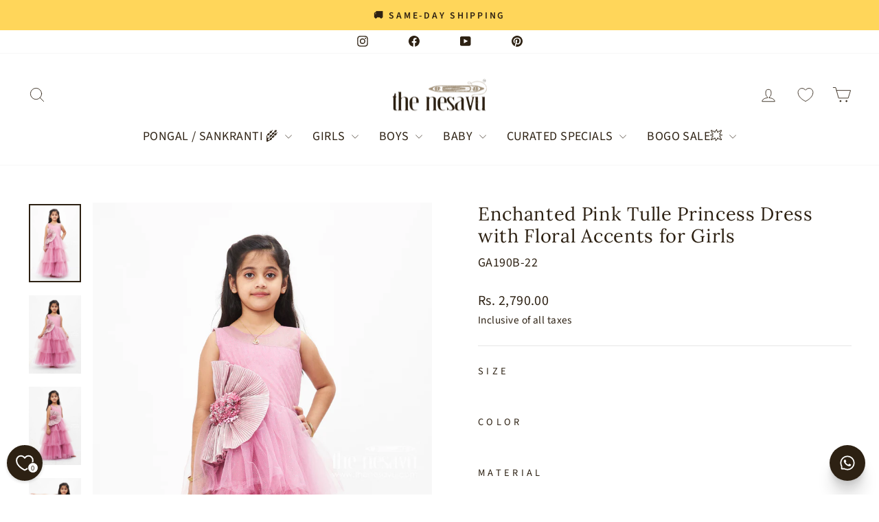

--- FILE ---
content_type: text/html; charset=utf-8
request_url: https://www.thenesavu.com/collections/girls-gown-anarkali/products/nesavu-enchanted-pink-tulle-princess-dress-floral-accents-girls-ga190b
body_size: 76872
content:
<!doctype html>
<html class="no-js" lang="en" dir="ltr">
<head>

<!-- BEAE-GLOBAL-FONT --> 
  <!-- START-BEAE-FONT --> 
<link rel='preconnect' href='https://fonts.googleapis.com'><link rel='preconnect' href='https://fonts.gstatic.com' crossorigin><link rel='preload' href='https://fonts.gstatic.com/s/lora/v37/0QIvMX1D_JOuMwf7I-NP.woff2' as='font' type='font/woff2' crossorigin='anonymous'>
<link rel='preload' href='https://fonts.gstatic.com/s/lora/v37/0QIvMX1D_JOuMw77I-NP.woff2' as='font' type='font/woff2' crossorigin='anonymous'>
<link rel='preload' href='https://fonts.gstatic.com/s/lora/v37/0QIvMX1D_JOuM3b7I-NP.woff2' as='font' type='font/woff2' crossorigin='anonymous'>
<link rel='preload' href='https://fonts.gstatic.com/s/lora/v37/0QIvMX1D_JOuM2T7I-NP.woff2' as='font' type='font/woff2' crossorigin='anonymous'>
<link rel='preload' href='https://fonts.gstatic.com/s/lora/v37/0QIvMX1D_JOuMwX7I-NP.woff2' as='font' type='font/woff2' crossorigin='anonymous'>
<link rel='preload' href='https://fonts.gstatic.com/s/lora/v37/0QIvMX1D_JOuMwT7I-NP.woff2' as='font' type='font/woff2' crossorigin='anonymous'>
<link rel='preload' href='https://fonts.gstatic.com/s/lora/v37/0QIvMX1D_JOuMwr7Iw.woff2' as='font' type='font/woff2' crossorigin='anonymous'>
<link rel='preload' href='https://fonts.gstatic.com/s/sourcesans3/v19/nwpStKy2OAdR1K-IwhWudF-R3wIaZfrc.woff2' as='font' type='font/woff2' crossorigin='anonymous'>
<link rel='preload' href='https://fonts.gstatic.com/s/sourcesans3/v19/nwpStKy2OAdR1K-IwhWudF-R3wsaZfrc.woff2' as='font' type='font/woff2' crossorigin='anonymous'>
<link rel='preload' href='https://fonts.gstatic.com/s/sourcesans3/v19/nwpStKy2OAdR1K-IwhWudF-R3wMaZfrc.woff2' as='font' type='font/woff2' crossorigin='anonymous'>
<link rel='preload' href='https://fonts.gstatic.com/s/sourcesans3/v19/nwpStKy2OAdR1K-IwhWudF-R3wwaZfrc.woff2' as='font' type='font/woff2' crossorigin='anonymous'>
<link rel='preload' href='https://fonts.gstatic.com/s/sourcesans3/v19/nwpStKy2OAdR1K-IwhWudF-R3wAaZfrc.woff2' as='font' type='font/woff2' crossorigin='anonymous'>
<link rel='preload' href='https://fonts.gstatic.com/s/sourcesans3/v19/nwpStKy2OAdR1K-IwhWudF-R3wEaZfrc.woff2' as='font' type='font/woff2' crossorigin='anonymous'>
<link rel='preload' href='https://fonts.gstatic.com/s/sourcesans3/v19/nwpStKy2OAdR1K-IwhWudF-R3w8aZQ.woff2' as='font' type='font/woff2' crossorigin='anonymous'>
<link rel='preload' href='https://fonts.gstatic.com/s/inter/v20/UcC73FwrK3iLTeHuS_nVMrMxCp50SjIa2JL7SUc.woff2' as='font' type='font/woff2' crossorigin='anonymous'>
<link rel='preload' href='https://fonts.gstatic.com/s/inter/v20/UcC73FwrK3iLTeHuS_nVMrMxCp50SjIa0ZL7SUc.woff2' as='font' type='font/woff2' crossorigin='anonymous'>
<link rel='preload' href='https://fonts.gstatic.com/s/inter/v20/UcC73FwrK3iLTeHuS_nVMrMxCp50SjIa2ZL7SUc.woff2' as='font' type='font/woff2' crossorigin='anonymous'>
<link rel='preload' href='https://fonts.gstatic.com/s/inter/v20/UcC73FwrK3iLTeHuS_nVMrMxCp50SjIa1pL7SUc.woff2' as='font' type='font/woff2' crossorigin='anonymous'>
<link rel='preload' href='https://fonts.gstatic.com/s/inter/v20/UcC73FwrK3iLTeHuS_nVMrMxCp50SjIa2pL7SUc.woff2' as='font' type='font/woff2' crossorigin='anonymous'>
<link rel='preload' href='https://fonts.gstatic.com/s/inter/v20/UcC73FwrK3iLTeHuS_nVMrMxCp50SjIa25L7SUc.woff2' as='font' type='font/woff2' crossorigin='anonymous'>
<link rel='preload' href='https://fonts.gstatic.com/s/inter/v20/UcC73FwrK3iLTeHuS_nVMrMxCp50SjIa1ZL7.woff2' as='font' type='font/woff2' crossorigin='anonymous'>
<!-- END-BEAE-FONT -->  
 <!-- END BEAE-GLOBAL-FONT -->

<!-- BEAE-HEADER -->


  
  
  
  <link href="//www.thenesavu.com/cdn/shop/t/49/assets/beae.base.min.css?v=167814568080774979251756384004" rel="stylesheet" type="text/css" media="all" />
  
  
      <style type="text/css" id="beae-global-theme-style">/* cyrillic-ext */
@font-face {
  font-family: 'Lora';
  font-style: normal;
  font-weight: 400;
  font-display: swap;
  src: url(https://fonts.gstatic.com/s/lora/v37/0QIvMX1D_JOuMwf7I-NP.woff2) format('woff2');
  unicode-range: U+0460-052F, U+1C80-1C8A, U+20B4, U+2DE0-2DFF, U+A640-A69F, U+FE2E-FE2F;
}
/* cyrillic */
@font-face {
  font-family: 'Lora';
  font-style: normal;
  font-weight: 400;
  font-display: swap;
  src: url(https://fonts.gstatic.com/s/lora/v37/0QIvMX1D_JOuMw77I-NP.woff2) format('woff2');
  unicode-range: U+0301, U+0400-045F, U+0490-0491, U+04B0-04B1, U+2116;
}
/* math */
@font-face {
  font-family: 'Lora';
  font-style: normal;
  font-weight: 400;
  font-display: swap;
  src: url(https://fonts.gstatic.com/s/lora/v37/0QIvMX1D_JOuM3b7I-NP.woff2) format('woff2');
  unicode-range: U+0302-0303, U+0305, U+0307-0308, U+0310, U+0312, U+0315, U+031A, U+0326-0327, U+032C, U+032F-0330, U+0332-0333, U+0338, U+033A, U+0346, U+034D, U+0391-03A1, U+03A3-03A9, U+03B1-03C9, U+03D1, U+03D5-03D6, U+03F0-03F1, U+03F4-03F5, U+2016-2017, U+2034-2038, U+203C, U+2040, U+2043, U+2047, U+2050, U+2057, U+205F, U+2070-2071, U+2074-208E, U+2090-209C, U+20D0-20DC, U+20E1, U+20E5-20EF, U+2100-2112, U+2114-2115, U+2117-2121, U+2123-214F, U+2190, U+2192, U+2194-21AE, U+21B0-21E5, U+21F1-21F2, U+21F4-2211, U+2213-2214, U+2216-22FF, U+2308-230B, U+2310, U+2319, U+231C-2321, U+2336-237A, U+237C, U+2395, U+239B-23B7, U+23D0, U+23DC-23E1, U+2474-2475, U+25AF, U+25B3, U+25B7, U+25BD, U+25C1, U+25CA, U+25CC, U+25FB, U+266D-266F, U+27C0-27FF, U+2900-2AFF, U+2B0E-2B11, U+2B30-2B4C, U+2BFE, U+3030, U+FF5B, U+FF5D, U+1D400-1D7FF, U+1EE00-1EEFF;
}
/* symbols */
@font-face {
  font-family: 'Lora';
  font-style: normal;
  font-weight: 400;
  font-display: swap;
  src: url(https://fonts.gstatic.com/s/lora/v37/0QIvMX1D_JOuM2T7I-NP.woff2) format('woff2');
  unicode-range: U+0001-000C, U+000E-001F, U+007F-009F, U+20DD-20E0, U+20E2-20E4, U+2150-218F, U+2190, U+2192, U+2194-2199, U+21AF, U+21E6-21F0, U+21F3, U+2218-2219, U+2299, U+22C4-22C6, U+2300-243F, U+2440-244A, U+2460-24FF, U+25A0-27BF, U+2800-28FF, U+2921-2922, U+2981, U+29BF, U+29EB, U+2B00-2BFF, U+4DC0-4DFF, U+FFF9-FFFB, U+10140-1018E, U+10190-1019C, U+101A0, U+101D0-101FD, U+102E0-102FB, U+10E60-10E7E, U+1D2C0-1D2D3, U+1D2E0-1D37F, U+1F000-1F0FF, U+1F100-1F1AD, U+1F1E6-1F1FF, U+1F30D-1F30F, U+1F315, U+1F31C, U+1F31E, U+1F320-1F32C, U+1F336, U+1F378, U+1F37D, U+1F382, U+1F393-1F39F, U+1F3A7-1F3A8, U+1F3AC-1F3AF, U+1F3C2, U+1F3C4-1F3C6, U+1F3CA-1F3CE, U+1F3D4-1F3E0, U+1F3ED, U+1F3F1-1F3F3, U+1F3F5-1F3F7, U+1F408, U+1F415, U+1F41F, U+1F426, U+1F43F, U+1F441-1F442, U+1F444, U+1F446-1F449, U+1F44C-1F44E, U+1F453, U+1F46A, U+1F47D, U+1F4A3, U+1F4B0, U+1F4B3, U+1F4B9, U+1F4BB, U+1F4BF, U+1F4C8-1F4CB, U+1F4D6, U+1F4DA, U+1F4DF, U+1F4E3-1F4E6, U+1F4EA-1F4ED, U+1F4F7, U+1F4F9-1F4FB, U+1F4FD-1F4FE, U+1F503, U+1F507-1F50B, U+1F50D, U+1F512-1F513, U+1F53E-1F54A, U+1F54F-1F5FA, U+1F610, U+1F650-1F67F, U+1F687, U+1F68D, U+1F691, U+1F694, U+1F698, U+1F6AD, U+1F6B2, U+1F6B9-1F6BA, U+1F6BC, U+1F6C6-1F6CF, U+1F6D3-1F6D7, U+1F6E0-1F6EA, U+1F6F0-1F6F3, U+1F6F7-1F6FC, U+1F700-1F7FF, U+1F800-1F80B, U+1F810-1F847, U+1F850-1F859, U+1F860-1F887, U+1F890-1F8AD, U+1F8B0-1F8BB, U+1F8C0-1F8C1, U+1F900-1F90B, U+1F93B, U+1F946, U+1F984, U+1F996, U+1F9E9, U+1FA00-1FA6F, U+1FA70-1FA7C, U+1FA80-1FA89, U+1FA8F-1FAC6, U+1FACE-1FADC, U+1FADF-1FAE9, U+1FAF0-1FAF8, U+1FB00-1FBFF;
}
/* vietnamese */
@font-face {
  font-family: 'Lora';
  font-style: normal;
  font-weight: 400;
  font-display: swap;
  src: url(https://fonts.gstatic.com/s/lora/v37/0QIvMX1D_JOuMwX7I-NP.woff2) format('woff2');
  unicode-range: U+0102-0103, U+0110-0111, U+0128-0129, U+0168-0169, U+01A0-01A1, U+01AF-01B0, U+0300-0301, U+0303-0304, U+0308-0309, U+0323, U+0329, U+1EA0-1EF9, U+20AB;
}
/* latin-ext */
@font-face {
  font-family: 'Lora';
  font-style: normal;
  font-weight: 400;
  font-display: swap;
  src: url(https://fonts.gstatic.com/s/lora/v37/0QIvMX1D_JOuMwT7I-NP.woff2) format('woff2');
  unicode-range: U+0100-02BA, U+02BD-02C5, U+02C7-02CC, U+02CE-02D7, U+02DD-02FF, U+0304, U+0308, U+0329, U+1D00-1DBF, U+1E00-1E9F, U+1EF2-1EFF, U+2020, U+20A0-20AB, U+20AD-20C0, U+2113, U+2C60-2C7F, U+A720-A7FF;
}
/* latin */
@font-face {
  font-family: 'Lora';
  font-style: normal;
  font-weight: 400;
  font-display: swap;
  src: url(https://fonts.gstatic.com/s/lora/v37/0QIvMX1D_JOuMwr7Iw.woff2) format('woff2');
  unicode-range: U+0000-00FF, U+0131, U+0152-0153, U+02BB-02BC, U+02C6, U+02DA, U+02DC, U+0304, U+0308, U+0329, U+2000-206F, U+20AC, U+2122, U+2191, U+2193, U+2212, U+2215, U+FEFF, U+FFFD;
}
/* cyrillic-ext */
@font-face {
  font-family: 'Lora';
  font-style: normal;
  font-weight: 500;
  font-display: swap;
  src: url(https://fonts.gstatic.com/s/lora/v37/0QIvMX1D_JOuMwf7I-NP.woff2) format('woff2');
  unicode-range: U+0460-052F, U+1C80-1C8A, U+20B4, U+2DE0-2DFF, U+A640-A69F, U+FE2E-FE2F;
}
/* cyrillic */
@font-face {
  font-family: 'Lora';
  font-style: normal;
  font-weight: 500;
  font-display: swap;
  src: url(https://fonts.gstatic.com/s/lora/v37/0QIvMX1D_JOuMw77I-NP.woff2) format('woff2');
  unicode-range: U+0301, U+0400-045F, U+0490-0491, U+04B0-04B1, U+2116;
}
/* math */
@font-face {
  font-family: 'Lora';
  font-style: normal;
  font-weight: 500;
  font-display: swap;
  src: url(https://fonts.gstatic.com/s/lora/v37/0QIvMX1D_JOuM3b7I-NP.woff2) format('woff2');
  unicode-range: U+0302-0303, U+0305, U+0307-0308, U+0310, U+0312, U+0315, U+031A, U+0326-0327, U+032C, U+032F-0330, U+0332-0333, U+0338, U+033A, U+0346, U+034D, U+0391-03A1, U+03A3-03A9, U+03B1-03C9, U+03D1, U+03D5-03D6, U+03F0-03F1, U+03F4-03F5, U+2016-2017, U+2034-2038, U+203C, U+2040, U+2043, U+2047, U+2050, U+2057, U+205F, U+2070-2071, U+2074-208E, U+2090-209C, U+20D0-20DC, U+20E1, U+20E5-20EF, U+2100-2112, U+2114-2115, U+2117-2121, U+2123-214F, U+2190, U+2192, U+2194-21AE, U+21B0-21E5, U+21F1-21F2, U+21F4-2211, U+2213-2214, U+2216-22FF, U+2308-230B, U+2310, U+2319, U+231C-2321, U+2336-237A, U+237C, U+2395, U+239B-23B7, U+23D0, U+23DC-23E1, U+2474-2475, U+25AF, U+25B3, U+25B7, U+25BD, U+25C1, U+25CA, U+25CC, U+25FB, U+266D-266F, U+27C0-27FF, U+2900-2AFF, U+2B0E-2B11, U+2B30-2B4C, U+2BFE, U+3030, U+FF5B, U+FF5D, U+1D400-1D7FF, U+1EE00-1EEFF;
}
/* symbols */
@font-face {
  font-family: 'Lora';
  font-style: normal;
  font-weight: 500;
  font-display: swap;
  src: url(https://fonts.gstatic.com/s/lora/v37/0QIvMX1D_JOuM2T7I-NP.woff2) format('woff2');
  unicode-range: U+0001-000C, U+000E-001F, U+007F-009F, U+20DD-20E0, U+20E2-20E4, U+2150-218F, U+2190, U+2192, U+2194-2199, U+21AF, U+21E6-21F0, U+21F3, U+2218-2219, U+2299, U+22C4-22C6, U+2300-243F, U+2440-244A, U+2460-24FF, U+25A0-27BF, U+2800-28FF, U+2921-2922, U+2981, U+29BF, U+29EB, U+2B00-2BFF, U+4DC0-4DFF, U+FFF9-FFFB, U+10140-1018E, U+10190-1019C, U+101A0, U+101D0-101FD, U+102E0-102FB, U+10E60-10E7E, U+1D2C0-1D2D3, U+1D2E0-1D37F, U+1F000-1F0FF, U+1F100-1F1AD, U+1F1E6-1F1FF, U+1F30D-1F30F, U+1F315, U+1F31C, U+1F31E, U+1F320-1F32C, U+1F336, U+1F378, U+1F37D, U+1F382, U+1F393-1F39F, U+1F3A7-1F3A8, U+1F3AC-1F3AF, U+1F3C2, U+1F3C4-1F3C6, U+1F3CA-1F3CE, U+1F3D4-1F3E0, U+1F3ED, U+1F3F1-1F3F3, U+1F3F5-1F3F7, U+1F408, U+1F415, U+1F41F, U+1F426, U+1F43F, U+1F441-1F442, U+1F444, U+1F446-1F449, U+1F44C-1F44E, U+1F453, U+1F46A, U+1F47D, U+1F4A3, U+1F4B0, U+1F4B3, U+1F4B9, U+1F4BB, U+1F4BF, U+1F4C8-1F4CB, U+1F4D6, U+1F4DA, U+1F4DF, U+1F4E3-1F4E6, U+1F4EA-1F4ED, U+1F4F7, U+1F4F9-1F4FB, U+1F4FD-1F4FE, U+1F503, U+1F507-1F50B, U+1F50D, U+1F512-1F513, U+1F53E-1F54A, U+1F54F-1F5FA, U+1F610, U+1F650-1F67F, U+1F687, U+1F68D, U+1F691, U+1F694, U+1F698, U+1F6AD, U+1F6B2, U+1F6B9-1F6BA, U+1F6BC, U+1F6C6-1F6CF, U+1F6D3-1F6D7, U+1F6E0-1F6EA, U+1F6F0-1F6F3, U+1F6F7-1F6FC, U+1F700-1F7FF, U+1F800-1F80B, U+1F810-1F847, U+1F850-1F859, U+1F860-1F887, U+1F890-1F8AD, U+1F8B0-1F8BB, U+1F8C0-1F8C1, U+1F900-1F90B, U+1F93B, U+1F946, U+1F984, U+1F996, U+1F9E9, U+1FA00-1FA6F, U+1FA70-1FA7C, U+1FA80-1FA89, U+1FA8F-1FAC6, U+1FACE-1FADC, U+1FADF-1FAE9, U+1FAF0-1FAF8, U+1FB00-1FBFF;
}
/* vietnamese */
@font-face {
  font-family: 'Lora';
  font-style: normal;
  font-weight: 500;
  font-display: swap;
  src: url(https://fonts.gstatic.com/s/lora/v37/0QIvMX1D_JOuMwX7I-NP.woff2) format('woff2');
  unicode-range: U+0102-0103, U+0110-0111, U+0128-0129, U+0168-0169, U+01A0-01A1, U+01AF-01B0, U+0300-0301, U+0303-0304, U+0308-0309, U+0323, U+0329, U+1EA0-1EF9, U+20AB;
}
/* latin-ext */
@font-face {
  font-family: 'Lora';
  font-style: normal;
  font-weight: 500;
  font-display: swap;
  src: url(https://fonts.gstatic.com/s/lora/v37/0QIvMX1D_JOuMwT7I-NP.woff2) format('woff2');
  unicode-range: U+0100-02BA, U+02BD-02C5, U+02C7-02CC, U+02CE-02D7, U+02DD-02FF, U+0304, U+0308, U+0329, U+1D00-1DBF, U+1E00-1E9F, U+1EF2-1EFF, U+2020, U+20A0-20AB, U+20AD-20C0, U+2113, U+2C60-2C7F, U+A720-A7FF;
}
/* latin */
@font-face {
  font-family: 'Lora';
  font-style: normal;
  font-weight: 500;
  font-display: swap;
  src: url(https://fonts.gstatic.com/s/lora/v37/0QIvMX1D_JOuMwr7Iw.woff2) format('woff2');
  unicode-range: U+0000-00FF, U+0131, U+0152-0153, U+02BB-02BC, U+02C6, U+02DA, U+02DC, U+0304, U+0308, U+0329, U+2000-206F, U+20AC, U+2122, U+2191, U+2193, U+2212, U+2215, U+FEFF, U+FFFD;
}
/* cyrillic-ext */
@font-face {
  font-family: 'Lora';
  font-style: normal;
  font-weight: 600;
  font-display: swap;
  src: url(https://fonts.gstatic.com/s/lora/v37/0QIvMX1D_JOuMwf7I-NP.woff2) format('woff2');
  unicode-range: U+0460-052F, U+1C80-1C8A, U+20B4, U+2DE0-2DFF, U+A640-A69F, U+FE2E-FE2F;
}
/* cyrillic */
@font-face {
  font-family: 'Lora';
  font-style: normal;
  font-weight: 600;
  font-display: swap;
  src: url(https://fonts.gstatic.com/s/lora/v37/0QIvMX1D_JOuMw77I-NP.woff2) format('woff2');
  unicode-range: U+0301, U+0400-045F, U+0490-0491, U+04B0-04B1, U+2116;
}
/* math */
@font-face {
  font-family: 'Lora';
  font-style: normal;
  font-weight: 600;
  font-display: swap;
  src: url(https://fonts.gstatic.com/s/lora/v37/0QIvMX1D_JOuM3b7I-NP.woff2) format('woff2');
  unicode-range: U+0302-0303, U+0305, U+0307-0308, U+0310, U+0312, U+0315, U+031A, U+0326-0327, U+032C, U+032F-0330, U+0332-0333, U+0338, U+033A, U+0346, U+034D, U+0391-03A1, U+03A3-03A9, U+03B1-03C9, U+03D1, U+03D5-03D6, U+03F0-03F1, U+03F4-03F5, U+2016-2017, U+2034-2038, U+203C, U+2040, U+2043, U+2047, U+2050, U+2057, U+205F, U+2070-2071, U+2074-208E, U+2090-209C, U+20D0-20DC, U+20E1, U+20E5-20EF, U+2100-2112, U+2114-2115, U+2117-2121, U+2123-214F, U+2190, U+2192, U+2194-21AE, U+21B0-21E5, U+21F1-21F2, U+21F4-2211, U+2213-2214, U+2216-22FF, U+2308-230B, U+2310, U+2319, U+231C-2321, U+2336-237A, U+237C, U+2395, U+239B-23B7, U+23D0, U+23DC-23E1, U+2474-2475, U+25AF, U+25B3, U+25B7, U+25BD, U+25C1, U+25CA, U+25CC, U+25FB, U+266D-266F, U+27C0-27FF, U+2900-2AFF, U+2B0E-2B11, U+2B30-2B4C, U+2BFE, U+3030, U+FF5B, U+FF5D, U+1D400-1D7FF, U+1EE00-1EEFF;
}
/* symbols */
@font-face {
  font-family: 'Lora';
  font-style: normal;
  font-weight: 600;
  font-display: swap;
  src: url(https://fonts.gstatic.com/s/lora/v37/0QIvMX1D_JOuM2T7I-NP.woff2) format('woff2');
  unicode-range: U+0001-000C, U+000E-001F, U+007F-009F, U+20DD-20E0, U+20E2-20E4, U+2150-218F, U+2190, U+2192, U+2194-2199, U+21AF, U+21E6-21F0, U+21F3, U+2218-2219, U+2299, U+22C4-22C6, U+2300-243F, U+2440-244A, U+2460-24FF, U+25A0-27BF, U+2800-28FF, U+2921-2922, U+2981, U+29BF, U+29EB, U+2B00-2BFF, U+4DC0-4DFF, U+FFF9-FFFB, U+10140-1018E, U+10190-1019C, U+101A0, U+101D0-101FD, U+102E0-102FB, U+10E60-10E7E, U+1D2C0-1D2D3, U+1D2E0-1D37F, U+1F000-1F0FF, U+1F100-1F1AD, U+1F1E6-1F1FF, U+1F30D-1F30F, U+1F315, U+1F31C, U+1F31E, U+1F320-1F32C, U+1F336, U+1F378, U+1F37D, U+1F382, U+1F393-1F39F, U+1F3A7-1F3A8, U+1F3AC-1F3AF, U+1F3C2, U+1F3C4-1F3C6, U+1F3CA-1F3CE, U+1F3D4-1F3E0, U+1F3ED, U+1F3F1-1F3F3, U+1F3F5-1F3F7, U+1F408, U+1F415, U+1F41F, U+1F426, U+1F43F, U+1F441-1F442, U+1F444, U+1F446-1F449, U+1F44C-1F44E, U+1F453, U+1F46A, U+1F47D, U+1F4A3, U+1F4B0, U+1F4B3, U+1F4B9, U+1F4BB, U+1F4BF, U+1F4C8-1F4CB, U+1F4D6, U+1F4DA, U+1F4DF, U+1F4E3-1F4E6, U+1F4EA-1F4ED, U+1F4F7, U+1F4F9-1F4FB, U+1F4FD-1F4FE, U+1F503, U+1F507-1F50B, U+1F50D, U+1F512-1F513, U+1F53E-1F54A, U+1F54F-1F5FA, U+1F610, U+1F650-1F67F, U+1F687, U+1F68D, U+1F691, U+1F694, U+1F698, U+1F6AD, U+1F6B2, U+1F6B9-1F6BA, U+1F6BC, U+1F6C6-1F6CF, U+1F6D3-1F6D7, U+1F6E0-1F6EA, U+1F6F0-1F6F3, U+1F6F7-1F6FC, U+1F700-1F7FF, U+1F800-1F80B, U+1F810-1F847, U+1F850-1F859, U+1F860-1F887, U+1F890-1F8AD, U+1F8B0-1F8BB, U+1F8C0-1F8C1, U+1F900-1F90B, U+1F93B, U+1F946, U+1F984, U+1F996, U+1F9E9, U+1FA00-1FA6F, U+1FA70-1FA7C, U+1FA80-1FA89, U+1FA8F-1FAC6, U+1FACE-1FADC, U+1FADF-1FAE9, U+1FAF0-1FAF8, U+1FB00-1FBFF;
}
/* vietnamese */
@font-face {
  font-family: 'Lora';
  font-style: normal;
  font-weight: 600;
  font-display: swap;
  src: url(https://fonts.gstatic.com/s/lora/v37/0QIvMX1D_JOuMwX7I-NP.woff2) format('woff2');
  unicode-range: U+0102-0103, U+0110-0111, U+0128-0129, U+0168-0169, U+01A0-01A1, U+01AF-01B0, U+0300-0301, U+0303-0304, U+0308-0309, U+0323, U+0329, U+1EA0-1EF9, U+20AB;
}
/* latin-ext */
@font-face {
  font-family: 'Lora';
  font-style: normal;
  font-weight: 600;
  font-display: swap;
  src: url(https://fonts.gstatic.com/s/lora/v37/0QIvMX1D_JOuMwT7I-NP.woff2) format('woff2');
  unicode-range: U+0100-02BA, U+02BD-02C5, U+02C7-02CC, U+02CE-02D7, U+02DD-02FF, U+0304, U+0308, U+0329, U+1D00-1DBF, U+1E00-1E9F, U+1EF2-1EFF, U+2020, U+20A0-20AB, U+20AD-20C0, U+2113, U+2C60-2C7F, U+A720-A7FF;
}
/* latin */
@font-face {
  font-family: 'Lora';
  font-style: normal;
  font-weight: 600;
  font-display: swap;
  src: url(https://fonts.gstatic.com/s/lora/v37/0QIvMX1D_JOuMwr7Iw.woff2) format('woff2');
  unicode-range: U+0000-00FF, U+0131, U+0152-0153, U+02BB-02BC, U+02C6, U+02DA, U+02DC, U+0304, U+0308, U+0329, U+2000-206F, U+20AC, U+2122, U+2191, U+2193, U+2212, U+2215, U+FEFF, U+FFFD;
}
/* cyrillic-ext */
@font-face {
  font-family: 'Lora';
  font-style: normal;
  font-weight: 700;
  font-display: swap;
  src: url(https://fonts.gstatic.com/s/lora/v37/0QIvMX1D_JOuMwf7I-NP.woff2) format('woff2');
  unicode-range: U+0460-052F, U+1C80-1C8A, U+20B4, U+2DE0-2DFF, U+A640-A69F, U+FE2E-FE2F;
}
/* cyrillic */
@font-face {
  font-family: 'Lora';
  font-style: normal;
  font-weight: 700;
  font-display: swap;
  src: url(https://fonts.gstatic.com/s/lora/v37/0QIvMX1D_JOuMw77I-NP.woff2) format('woff2');
  unicode-range: U+0301, U+0400-045F, U+0490-0491, U+04B0-04B1, U+2116;
}
/* math */
@font-face {
  font-family: 'Lora';
  font-style: normal;
  font-weight: 700;
  font-display: swap;
  src: url(https://fonts.gstatic.com/s/lora/v37/0QIvMX1D_JOuM3b7I-NP.woff2) format('woff2');
  unicode-range: U+0302-0303, U+0305, U+0307-0308, U+0310, U+0312, U+0315, U+031A, U+0326-0327, U+032C, U+032F-0330, U+0332-0333, U+0338, U+033A, U+0346, U+034D, U+0391-03A1, U+03A3-03A9, U+03B1-03C9, U+03D1, U+03D5-03D6, U+03F0-03F1, U+03F4-03F5, U+2016-2017, U+2034-2038, U+203C, U+2040, U+2043, U+2047, U+2050, U+2057, U+205F, U+2070-2071, U+2074-208E, U+2090-209C, U+20D0-20DC, U+20E1, U+20E5-20EF, U+2100-2112, U+2114-2115, U+2117-2121, U+2123-214F, U+2190, U+2192, U+2194-21AE, U+21B0-21E5, U+21F1-21F2, U+21F4-2211, U+2213-2214, U+2216-22FF, U+2308-230B, U+2310, U+2319, U+231C-2321, U+2336-237A, U+237C, U+2395, U+239B-23B7, U+23D0, U+23DC-23E1, U+2474-2475, U+25AF, U+25B3, U+25B7, U+25BD, U+25C1, U+25CA, U+25CC, U+25FB, U+266D-266F, U+27C0-27FF, U+2900-2AFF, U+2B0E-2B11, U+2B30-2B4C, U+2BFE, U+3030, U+FF5B, U+FF5D, U+1D400-1D7FF, U+1EE00-1EEFF;
}
/* symbols */
@font-face {
  font-family: 'Lora';
  font-style: normal;
  font-weight: 700;
  font-display: swap;
  src: url(https://fonts.gstatic.com/s/lora/v37/0QIvMX1D_JOuM2T7I-NP.woff2) format('woff2');
  unicode-range: U+0001-000C, U+000E-001F, U+007F-009F, U+20DD-20E0, U+20E2-20E4, U+2150-218F, U+2190, U+2192, U+2194-2199, U+21AF, U+21E6-21F0, U+21F3, U+2218-2219, U+2299, U+22C4-22C6, U+2300-243F, U+2440-244A, U+2460-24FF, U+25A0-27BF, U+2800-28FF, U+2921-2922, U+2981, U+29BF, U+29EB, U+2B00-2BFF, U+4DC0-4DFF, U+FFF9-FFFB, U+10140-1018E, U+10190-1019C, U+101A0, U+101D0-101FD, U+102E0-102FB, U+10E60-10E7E, U+1D2C0-1D2D3, U+1D2E0-1D37F, U+1F000-1F0FF, U+1F100-1F1AD, U+1F1E6-1F1FF, U+1F30D-1F30F, U+1F315, U+1F31C, U+1F31E, U+1F320-1F32C, U+1F336, U+1F378, U+1F37D, U+1F382, U+1F393-1F39F, U+1F3A7-1F3A8, U+1F3AC-1F3AF, U+1F3C2, U+1F3C4-1F3C6, U+1F3CA-1F3CE, U+1F3D4-1F3E0, U+1F3ED, U+1F3F1-1F3F3, U+1F3F5-1F3F7, U+1F408, U+1F415, U+1F41F, U+1F426, U+1F43F, U+1F441-1F442, U+1F444, U+1F446-1F449, U+1F44C-1F44E, U+1F453, U+1F46A, U+1F47D, U+1F4A3, U+1F4B0, U+1F4B3, U+1F4B9, U+1F4BB, U+1F4BF, U+1F4C8-1F4CB, U+1F4D6, U+1F4DA, U+1F4DF, U+1F4E3-1F4E6, U+1F4EA-1F4ED, U+1F4F7, U+1F4F9-1F4FB, U+1F4FD-1F4FE, U+1F503, U+1F507-1F50B, U+1F50D, U+1F512-1F513, U+1F53E-1F54A, U+1F54F-1F5FA, U+1F610, U+1F650-1F67F, U+1F687, U+1F68D, U+1F691, U+1F694, U+1F698, U+1F6AD, U+1F6B2, U+1F6B9-1F6BA, U+1F6BC, U+1F6C6-1F6CF, U+1F6D3-1F6D7, U+1F6E0-1F6EA, U+1F6F0-1F6F3, U+1F6F7-1F6FC, U+1F700-1F7FF, U+1F800-1F80B, U+1F810-1F847, U+1F850-1F859, U+1F860-1F887, U+1F890-1F8AD, U+1F8B0-1F8BB, U+1F8C0-1F8C1, U+1F900-1F90B, U+1F93B, U+1F946, U+1F984, U+1F996, U+1F9E9, U+1FA00-1FA6F, U+1FA70-1FA7C, U+1FA80-1FA89, U+1FA8F-1FAC6, U+1FACE-1FADC, U+1FADF-1FAE9, U+1FAF0-1FAF8, U+1FB00-1FBFF;
}
/* vietnamese */
@font-face {
  font-family: 'Lora';
  font-style: normal;
  font-weight: 700;
  font-display: swap;
  src: url(https://fonts.gstatic.com/s/lora/v37/0QIvMX1D_JOuMwX7I-NP.woff2) format('woff2');
  unicode-range: U+0102-0103, U+0110-0111, U+0128-0129, U+0168-0169, U+01A0-01A1, U+01AF-01B0, U+0300-0301, U+0303-0304, U+0308-0309, U+0323, U+0329, U+1EA0-1EF9, U+20AB;
}
/* latin-ext */
@font-face {
  font-family: 'Lora';
  font-style: normal;
  font-weight: 700;
  font-display: swap;
  src: url(https://fonts.gstatic.com/s/lora/v37/0QIvMX1D_JOuMwT7I-NP.woff2) format('woff2');
  unicode-range: U+0100-02BA, U+02BD-02C5, U+02C7-02CC, U+02CE-02D7, U+02DD-02FF, U+0304, U+0308, U+0329, U+1D00-1DBF, U+1E00-1E9F, U+1EF2-1EFF, U+2020, U+20A0-20AB, U+20AD-20C0, U+2113, U+2C60-2C7F, U+A720-A7FF;
}
/* latin */
@font-face {
  font-family: 'Lora';
  font-style: normal;
  font-weight: 700;
  font-display: swap;
  src: url(https://fonts.gstatic.com/s/lora/v37/0QIvMX1D_JOuMwr7Iw.woff2) format('woff2');
  unicode-range: U+0000-00FF, U+0131, U+0152-0153, U+02BB-02BC, U+02C6, U+02DA, U+02DC, U+0304, U+0308, U+0329, U+2000-206F, U+20AC, U+2122, U+2191, U+2193, U+2212, U+2215, U+FEFF, U+FFFD;
}

/* cyrillic-ext */
@font-face {
  font-family: 'Source Sans 3';
  font-style: normal;
  font-weight: 200;
  font-display: swap;
  src: url(https://fonts.gstatic.com/s/sourcesans3/v19/nwpStKy2OAdR1K-IwhWudF-R3wIaZfrc.woff2) format('woff2');
  unicode-range: U+0460-052F, U+1C80-1C8A, U+20B4, U+2DE0-2DFF, U+A640-A69F, U+FE2E-FE2F;
}
/* cyrillic */
@font-face {
  font-family: 'Source Sans 3';
  font-style: normal;
  font-weight: 200;
  font-display: swap;
  src: url(https://fonts.gstatic.com/s/sourcesans3/v19/nwpStKy2OAdR1K-IwhWudF-R3wsaZfrc.woff2) format('woff2');
  unicode-range: U+0301, U+0400-045F, U+0490-0491, U+04B0-04B1, U+2116;
}
/* greek-ext */
@font-face {
  font-family: 'Source Sans 3';
  font-style: normal;
  font-weight: 200;
  font-display: swap;
  src: url(https://fonts.gstatic.com/s/sourcesans3/v19/nwpStKy2OAdR1K-IwhWudF-R3wMaZfrc.woff2) format('woff2');
  unicode-range: U+1F00-1FFF;
}
/* greek */
@font-face {
  font-family: 'Source Sans 3';
  font-style: normal;
  font-weight: 200;
  font-display: swap;
  src: url(https://fonts.gstatic.com/s/sourcesans3/v19/nwpStKy2OAdR1K-IwhWudF-R3wwaZfrc.woff2) format('woff2');
  unicode-range: U+0370-0377, U+037A-037F, U+0384-038A, U+038C, U+038E-03A1, U+03A3-03FF;
}
/* vietnamese */
@font-face {
  font-family: 'Source Sans 3';
  font-style: normal;
  font-weight: 200;
  font-display: swap;
  src: url(https://fonts.gstatic.com/s/sourcesans3/v19/nwpStKy2OAdR1K-IwhWudF-R3wAaZfrc.woff2) format('woff2');
  unicode-range: U+0102-0103, U+0110-0111, U+0128-0129, U+0168-0169, U+01A0-01A1, U+01AF-01B0, U+0300-0301, U+0303-0304, U+0308-0309, U+0323, U+0329, U+1EA0-1EF9, U+20AB;
}
/* latin-ext */
@font-face {
  font-family: 'Source Sans 3';
  font-style: normal;
  font-weight: 200;
  font-display: swap;
  src: url(https://fonts.gstatic.com/s/sourcesans3/v19/nwpStKy2OAdR1K-IwhWudF-R3wEaZfrc.woff2) format('woff2');
  unicode-range: U+0100-02BA, U+02BD-02C5, U+02C7-02CC, U+02CE-02D7, U+02DD-02FF, U+0304, U+0308, U+0329, U+1D00-1DBF, U+1E00-1E9F, U+1EF2-1EFF, U+2020, U+20A0-20AB, U+20AD-20C0, U+2113, U+2C60-2C7F, U+A720-A7FF;
}
/* latin */
@font-face {
  font-family: 'Source Sans 3';
  font-style: normal;
  font-weight: 200;
  font-display: swap;
  src: url(https://fonts.gstatic.com/s/sourcesans3/v19/nwpStKy2OAdR1K-IwhWudF-R3w8aZQ.woff2) format('woff2');
  unicode-range: U+0000-00FF, U+0131, U+0152-0153, U+02BB-02BC, U+02C6, U+02DA, U+02DC, U+0304, U+0308, U+0329, U+2000-206F, U+20AC, U+2122, U+2191, U+2193, U+2212, U+2215, U+FEFF, U+FFFD;
}
/* cyrillic-ext */
@font-face {
  font-family: 'Source Sans 3';
  font-style: normal;
  font-weight: 300;
  font-display: swap;
  src: url(https://fonts.gstatic.com/s/sourcesans3/v19/nwpStKy2OAdR1K-IwhWudF-R3wIaZfrc.woff2) format('woff2');
  unicode-range: U+0460-052F, U+1C80-1C8A, U+20B4, U+2DE0-2DFF, U+A640-A69F, U+FE2E-FE2F;
}
/* cyrillic */
@font-face {
  font-family: 'Source Sans 3';
  font-style: normal;
  font-weight: 300;
  font-display: swap;
  src: url(https://fonts.gstatic.com/s/sourcesans3/v19/nwpStKy2OAdR1K-IwhWudF-R3wsaZfrc.woff2) format('woff2');
  unicode-range: U+0301, U+0400-045F, U+0490-0491, U+04B0-04B1, U+2116;
}
/* greek-ext */
@font-face {
  font-family: 'Source Sans 3';
  font-style: normal;
  font-weight: 300;
  font-display: swap;
  src: url(https://fonts.gstatic.com/s/sourcesans3/v19/nwpStKy2OAdR1K-IwhWudF-R3wMaZfrc.woff2) format('woff2');
  unicode-range: U+1F00-1FFF;
}
/* greek */
@font-face {
  font-family: 'Source Sans 3';
  font-style: normal;
  font-weight: 300;
  font-display: swap;
  src: url(https://fonts.gstatic.com/s/sourcesans3/v19/nwpStKy2OAdR1K-IwhWudF-R3wwaZfrc.woff2) format('woff2');
  unicode-range: U+0370-0377, U+037A-037F, U+0384-038A, U+038C, U+038E-03A1, U+03A3-03FF;
}
/* vietnamese */
@font-face {
  font-family: 'Source Sans 3';
  font-style: normal;
  font-weight: 300;
  font-display: swap;
  src: url(https://fonts.gstatic.com/s/sourcesans3/v19/nwpStKy2OAdR1K-IwhWudF-R3wAaZfrc.woff2) format('woff2');
  unicode-range: U+0102-0103, U+0110-0111, U+0128-0129, U+0168-0169, U+01A0-01A1, U+01AF-01B0, U+0300-0301, U+0303-0304, U+0308-0309, U+0323, U+0329, U+1EA0-1EF9, U+20AB;
}
/* latin-ext */
@font-face {
  font-family: 'Source Sans 3';
  font-style: normal;
  font-weight: 300;
  font-display: swap;
  src: url(https://fonts.gstatic.com/s/sourcesans3/v19/nwpStKy2OAdR1K-IwhWudF-R3wEaZfrc.woff2) format('woff2');
  unicode-range: U+0100-02BA, U+02BD-02C5, U+02C7-02CC, U+02CE-02D7, U+02DD-02FF, U+0304, U+0308, U+0329, U+1D00-1DBF, U+1E00-1E9F, U+1EF2-1EFF, U+2020, U+20A0-20AB, U+20AD-20C0, U+2113, U+2C60-2C7F, U+A720-A7FF;
}
/* latin */
@font-face {
  font-family: 'Source Sans 3';
  font-style: normal;
  font-weight: 300;
  font-display: swap;
  src: url(https://fonts.gstatic.com/s/sourcesans3/v19/nwpStKy2OAdR1K-IwhWudF-R3w8aZQ.woff2) format('woff2');
  unicode-range: U+0000-00FF, U+0131, U+0152-0153, U+02BB-02BC, U+02C6, U+02DA, U+02DC, U+0304, U+0308, U+0329, U+2000-206F, U+20AC, U+2122, U+2191, U+2193, U+2212, U+2215, U+FEFF, U+FFFD;
}
/* cyrillic-ext */
@font-face {
  font-family: 'Source Sans 3';
  font-style: normal;
  font-weight: 400;
  font-display: swap;
  src: url(https://fonts.gstatic.com/s/sourcesans3/v19/nwpStKy2OAdR1K-IwhWudF-R3wIaZfrc.woff2) format('woff2');
  unicode-range: U+0460-052F, U+1C80-1C8A, U+20B4, U+2DE0-2DFF, U+A640-A69F, U+FE2E-FE2F;
}
/* cyrillic */
@font-face {
  font-family: 'Source Sans 3';
  font-style: normal;
  font-weight: 400;
  font-display: swap;
  src: url(https://fonts.gstatic.com/s/sourcesans3/v19/nwpStKy2OAdR1K-IwhWudF-R3wsaZfrc.woff2) format('woff2');
  unicode-range: U+0301, U+0400-045F, U+0490-0491, U+04B0-04B1, U+2116;
}
/* greek-ext */
@font-face {
  font-family: 'Source Sans 3';
  font-style: normal;
  font-weight: 400;
  font-display: swap;
  src: url(https://fonts.gstatic.com/s/sourcesans3/v19/nwpStKy2OAdR1K-IwhWudF-R3wMaZfrc.woff2) format('woff2');
  unicode-range: U+1F00-1FFF;
}
/* greek */
@font-face {
  font-family: 'Source Sans 3';
  font-style: normal;
  font-weight: 400;
  font-display: swap;
  src: url(https://fonts.gstatic.com/s/sourcesans3/v19/nwpStKy2OAdR1K-IwhWudF-R3wwaZfrc.woff2) format('woff2');
  unicode-range: U+0370-0377, U+037A-037F, U+0384-038A, U+038C, U+038E-03A1, U+03A3-03FF;
}
/* vietnamese */
@font-face {
  font-family: 'Source Sans 3';
  font-style: normal;
  font-weight: 400;
  font-display: swap;
  src: url(https://fonts.gstatic.com/s/sourcesans3/v19/nwpStKy2OAdR1K-IwhWudF-R3wAaZfrc.woff2) format('woff2');
  unicode-range: U+0102-0103, U+0110-0111, U+0128-0129, U+0168-0169, U+01A0-01A1, U+01AF-01B0, U+0300-0301, U+0303-0304, U+0308-0309, U+0323, U+0329, U+1EA0-1EF9, U+20AB;
}
/* latin-ext */
@font-face {
  font-family: 'Source Sans 3';
  font-style: normal;
  font-weight: 400;
  font-display: swap;
  src: url(https://fonts.gstatic.com/s/sourcesans3/v19/nwpStKy2OAdR1K-IwhWudF-R3wEaZfrc.woff2) format('woff2');
  unicode-range: U+0100-02BA, U+02BD-02C5, U+02C7-02CC, U+02CE-02D7, U+02DD-02FF, U+0304, U+0308, U+0329, U+1D00-1DBF, U+1E00-1E9F, U+1EF2-1EFF, U+2020, U+20A0-20AB, U+20AD-20C0, U+2113, U+2C60-2C7F, U+A720-A7FF;
}
/* latin */
@font-face {
  font-family: 'Source Sans 3';
  font-style: normal;
  font-weight: 400;
  font-display: swap;
  src: url(https://fonts.gstatic.com/s/sourcesans3/v19/nwpStKy2OAdR1K-IwhWudF-R3w8aZQ.woff2) format('woff2');
  unicode-range: U+0000-00FF, U+0131, U+0152-0153, U+02BB-02BC, U+02C6, U+02DA, U+02DC, U+0304, U+0308, U+0329, U+2000-206F, U+20AC, U+2122, U+2191, U+2193, U+2212, U+2215, U+FEFF, U+FFFD;
}
/* cyrillic-ext */
@font-face {
  font-family: 'Source Sans 3';
  font-style: normal;
  font-weight: 500;
  font-display: swap;
  src: url(https://fonts.gstatic.com/s/sourcesans3/v19/nwpStKy2OAdR1K-IwhWudF-R3wIaZfrc.woff2) format('woff2');
  unicode-range: U+0460-052F, U+1C80-1C8A, U+20B4, U+2DE0-2DFF, U+A640-A69F, U+FE2E-FE2F;
}
/* cyrillic */
@font-face {
  font-family: 'Source Sans 3';
  font-style: normal;
  font-weight: 500;
  font-display: swap;
  src: url(https://fonts.gstatic.com/s/sourcesans3/v19/nwpStKy2OAdR1K-IwhWudF-R3wsaZfrc.woff2) format('woff2');
  unicode-range: U+0301, U+0400-045F, U+0490-0491, U+04B0-04B1, U+2116;
}
/* greek-ext */
@font-face {
  font-family: 'Source Sans 3';
  font-style: normal;
  font-weight: 500;
  font-display: swap;
  src: url(https://fonts.gstatic.com/s/sourcesans3/v19/nwpStKy2OAdR1K-IwhWudF-R3wMaZfrc.woff2) format('woff2');
  unicode-range: U+1F00-1FFF;
}
/* greek */
@font-face {
  font-family: 'Source Sans 3';
  font-style: normal;
  font-weight: 500;
  font-display: swap;
  src: url(https://fonts.gstatic.com/s/sourcesans3/v19/nwpStKy2OAdR1K-IwhWudF-R3wwaZfrc.woff2) format('woff2');
  unicode-range: U+0370-0377, U+037A-037F, U+0384-038A, U+038C, U+038E-03A1, U+03A3-03FF;
}
/* vietnamese */
@font-face {
  font-family: 'Source Sans 3';
  font-style: normal;
  font-weight: 500;
  font-display: swap;
  src: url(https://fonts.gstatic.com/s/sourcesans3/v19/nwpStKy2OAdR1K-IwhWudF-R3wAaZfrc.woff2) format('woff2');
  unicode-range: U+0102-0103, U+0110-0111, U+0128-0129, U+0168-0169, U+01A0-01A1, U+01AF-01B0, U+0300-0301, U+0303-0304, U+0308-0309, U+0323, U+0329, U+1EA0-1EF9, U+20AB;
}
/* latin-ext */
@font-face {
  font-family: 'Source Sans 3';
  font-style: normal;
  font-weight: 500;
  font-display: swap;
  src: url(https://fonts.gstatic.com/s/sourcesans3/v19/nwpStKy2OAdR1K-IwhWudF-R3wEaZfrc.woff2) format('woff2');
  unicode-range: U+0100-02BA, U+02BD-02C5, U+02C7-02CC, U+02CE-02D7, U+02DD-02FF, U+0304, U+0308, U+0329, U+1D00-1DBF, U+1E00-1E9F, U+1EF2-1EFF, U+2020, U+20A0-20AB, U+20AD-20C0, U+2113, U+2C60-2C7F, U+A720-A7FF;
}
/* latin */
@font-face {
  font-family: 'Source Sans 3';
  font-style: normal;
  font-weight: 500;
  font-display: swap;
  src: url(https://fonts.gstatic.com/s/sourcesans3/v19/nwpStKy2OAdR1K-IwhWudF-R3w8aZQ.woff2) format('woff2');
  unicode-range: U+0000-00FF, U+0131, U+0152-0153, U+02BB-02BC, U+02C6, U+02DA, U+02DC, U+0304, U+0308, U+0329, U+2000-206F, U+20AC, U+2122, U+2191, U+2193, U+2212, U+2215, U+FEFF, U+FFFD;
}
/* cyrillic-ext */
@font-face {
  font-family: 'Source Sans 3';
  font-style: normal;
  font-weight: 600;
  font-display: swap;
  src: url(https://fonts.gstatic.com/s/sourcesans3/v19/nwpStKy2OAdR1K-IwhWudF-R3wIaZfrc.woff2) format('woff2');
  unicode-range: U+0460-052F, U+1C80-1C8A, U+20B4, U+2DE0-2DFF, U+A640-A69F, U+FE2E-FE2F;
}
/* cyrillic */
@font-face {
  font-family: 'Source Sans 3';
  font-style: normal;
  font-weight: 600;
  font-display: swap;
  src: url(https://fonts.gstatic.com/s/sourcesans3/v19/nwpStKy2OAdR1K-IwhWudF-R3wsaZfrc.woff2) format('woff2');
  unicode-range: U+0301, U+0400-045F, U+0490-0491, U+04B0-04B1, U+2116;
}
/* greek-ext */
@font-face {
  font-family: 'Source Sans 3';
  font-style: normal;
  font-weight: 600;
  font-display: swap;
  src: url(https://fonts.gstatic.com/s/sourcesans3/v19/nwpStKy2OAdR1K-IwhWudF-R3wMaZfrc.woff2) format('woff2');
  unicode-range: U+1F00-1FFF;
}
/* greek */
@font-face {
  font-family: 'Source Sans 3';
  font-style: normal;
  font-weight: 600;
  font-display: swap;
  src: url(https://fonts.gstatic.com/s/sourcesans3/v19/nwpStKy2OAdR1K-IwhWudF-R3wwaZfrc.woff2) format('woff2');
  unicode-range: U+0370-0377, U+037A-037F, U+0384-038A, U+038C, U+038E-03A1, U+03A3-03FF;
}
/* vietnamese */
@font-face {
  font-family: 'Source Sans 3';
  font-style: normal;
  font-weight: 600;
  font-display: swap;
  src: url(https://fonts.gstatic.com/s/sourcesans3/v19/nwpStKy2OAdR1K-IwhWudF-R3wAaZfrc.woff2) format('woff2');
  unicode-range: U+0102-0103, U+0110-0111, U+0128-0129, U+0168-0169, U+01A0-01A1, U+01AF-01B0, U+0300-0301, U+0303-0304, U+0308-0309, U+0323, U+0329, U+1EA0-1EF9, U+20AB;
}
/* latin-ext */
@font-face {
  font-family: 'Source Sans 3';
  font-style: normal;
  font-weight: 600;
  font-display: swap;
  src: url(https://fonts.gstatic.com/s/sourcesans3/v19/nwpStKy2OAdR1K-IwhWudF-R3wEaZfrc.woff2) format('woff2');
  unicode-range: U+0100-02BA, U+02BD-02C5, U+02C7-02CC, U+02CE-02D7, U+02DD-02FF, U+0304, U+0308, U+0329, U+1D00-1DBF, U+1E00-1E9F, U+1EF2-1EFF, U+2020, U+20A0-20AB, U+20AD-20C0, U+2113, U+2C60-2C7F, U+A720-A7FF;
}
/* latin */
@font-face {
  font-family: 'Source Sans 3';
  font-style: normal;
  font-weight: 600;
  font-display: swap;
  src: url(https://fonts.gstatic.com/s/sourcesans3/v19/nwpStKy2OAdR1K-IwhWudF-R3w8aZQ.woff2) format('woff2');
  unicode-range: U+0000-00FF, U+0131, U+0152-0153, U+02BB-02BC, U+02C6, U+02DA, U+02DC, U+0304, U+0308, U+0329, U+2000-206F, U+20AC, U+2122, U+2191, U+2193, U+2212, U+2215, U+FEFF, U+FFFD;
}
/* cyrillic-ext */
@font-face {
  font-family: 'Source Sans 3';
  font-style: normal;
  font-weight: 700;
  font-display: swap;
  src: url(https://fonts.gstatic.com/s/sourcesans3/v19/nwpStKy2OAdR1K-IwhWudF-R3wIaZfrc.woff2) format('woff2');
  unicode-range: U+0460-052F, U+1C80-1C8A, U+20B4, U+2DE0-2DFF, U+A640-A69F, U+FE2E-FE2F;
}
/* cyrillic */
@font-face {
  font-family: 'Source Sans 3';
  font-style: normal;
  font-weight: 700;
  font-display: swap;
  src: url(https://fonts.gstatic.com/s/sourcesans3/v19/nwpStKy2OAdR1K-IwhWudF-R3wsaZfrc.woff2) format('woff2');
  unicode-range: U+0301, U+0400-045F, U+0490-0491, U+04B0-04B1, U+2116;
}
/* greek-ext */
@font-face {
  font-family: 'Source Sans 3';
  font-style: normal;
  font-weight: 700;
  font-display: swap;
  src: url(https://fonts.gstatic.com/s/sourcesans3/v19/nwpStKy2OAdR1K-IwhWudF-R3wMaZfrc.woff2) format('woff2');
  unicode-range: U+1F00-1FFF;
}
/* greek */
@font-face {
  font-family: 'Source Sans 3';
  font-style: normal;
  font-weight: 700;
  font-display: swap;
  src: url(https://fonts.gstatic.com/s/sourcesans3/v19/nwpStKy2OAdR1K-IwhWudF-R3wwaZfrc.woff2) format('woff2');
  unicode-range: U+0370-0377, U+037A-037F, U+0384-038A, U+038C, U+038E-03A1, U+03A3-03FF;
}
/* vietnamese */
@font-face {
  font-family: 'Source Sans 3';
  font-style: normal;
  font-weight: 700;
  font-display: swap;
  src: url(https://fonts.gstatic.com/s/sourcesans3/v19/nwpStKy2OAdR1K-IwhWudF-R3wAaZfrc.woff2) format('woff2');
  unicode-range: U+0102-0103, U+0110-0111, U+0128-0129, U+0168-0169, U+01A0-01A1, U+01AF-01B0, U+0300-0301, U+0303-0304, U+0308-0309, U+0323, U+0329, U+1EA0-1EF9, U+20AB;
}
/* latin-ext */
@font-face {
  font-family: 'Source Sans 3';
  font-style: normal;
  font-weight: 700;
  font-display: swap;
  src: url(https://fonts.gstatic.com/s/sourcesans3/v19/nwpStKy2OAdR1K-IwhWudF-R3wEaZfrc.woff2) format('woff2');
  unicode-range: U+0100-02BA, U+02BD-02C5, U+02C7-02CC, U+02CE-02D7, U+02DD-02FF, U+0304, U+0308, U+0329, U+1D00-1DBF, U+1E00-1E9F, U+1EF2-1EFF, U+2020, U+20A0-20AB, U+20AD-20C0, U+2113, U+2C60-2C7F, U+A720-A7FF;
}
/* latin */
@font-face {
  font-family: 'Source Sans 3';
  font-style: normal;
  font-weight: 700;
  font-display: swap;
  src: url(https://fonts.gstatic.com/s/sourcesans3/v19/nwpStKy2OAdR1K-IwhWudF-R3w8aZQ.woff2) format('woff2');
  unicode-range: U+0000-00FF, U+0131, U+0152-0153, U+02BB-02BC, U+02C6, U+02DA, U+02DC, U+0304, U+0308, U+0329, U+2000-206F, U+20AC, U+2122, U+2191, U+2193, U+2212, U+2215, U+FEFF, U+FFFD;
}
/* cyrillic-ext */
@font-face {
  font-family: 'Source Sans 3';
  font-style: normal;
  font-weight: 800;
  font-display: swap;
  src: url(https://fonts.gstatic.com/s/sourcesans3/v19/nwpStKy2OAdR1K-IwhWudF-R3wIaZfrc.woff2) format('woff2');
  unicode-range: U+0460-052F, U+1C80-1C8A, U+20B4, U+2DE0-2DFF, U+A640-A69F, U+FE2E-FE2F;
}
/* cyrillic */
@font-face {
  font-family: 'Source Sans 3';
  font-style: normal;
  font-weight: 800;
  font-display: swap;
  src: url(https://fonts.gstatic.com/s/sourcesans3/v19/nwpStKy2OAdR1K-IwhWudF-R3wsaZfrc.woff2) format('woff2');
  unicode-range: U+0301, U+0400-045F, U+0490-0491, U+04B0-04B1, U+2116;
}
/* greek-ext */
@font-face {
  font-family: 'Source Sans 3';
  font-style: normal;
  font-weight: 800;
  font-display: swap;
  src: url(https://fonts.gstatic.com/s/sourcesans3/v19/nwpStKy2OAdR1K-IwhWudF-R3wMaZfrc.woff2) format('woff2');
  unicode-range: U+1F00-1FFF;
}
/* greek */
@font-face {
  font-family: 'Source Sans 3';
  font-style: normal;
  font-weight: 800;
  font-display: swap;
  src: url(https://fonts.gstatic.com/s/sourcesans3/v19/nwpStKy2OAdR1K-IwhWudF-R3wwaZfrc.woff2) format('woff2');
  unicode-range: U+0370-0377, U+037A-037F, U+0384-038A, U+038C, U+038E-03A1, U+03A3-03FF;
}
/* vietnamese */
@font-face {
  font-family: 'Source Sans 3';
  font-style: normal;
  font-weight: 800;
  font-display: swap;
  src: url(https://fonts.gstatic.com/s/sourcesans3/v19/nwpStKy2OAdR1K-IwhWudF-R3wAaZfrc.woff2) format('woff2');
  unicode-range: U+0102-0103, U+0110-0111, U+0128-0129, U+0168-0169, U+01A0-01A1, U+01AF-01B0, U+0300-0301, U+0303-0304, U+0308-0309, U+0323, U+0329, U+1EA0-1EF9, U+20AB;
}
/* latin-ext */
@font-face {
  font-family: 'Source Sans 3';
  font-style: normal;
  font-weight: 800;
  font-display: swap;
  src: url(https://fonts.gstatic.com/s/sourcesans3/v19/nwpStKy2OAdR1K-IwhWudF-R3wEaZfrc.woff2) format('woff2');
  unicode-range: U+0100-02BA, U+02BD-02C5, U+02C7-02CC, U+02CE-02D7, U+02DD-02FF, U+0304, U+0308, U+0329, U+1D00-1DBF, U+1E00-1E9F, U+1EF2-1EFF, U+2020, U+20A0-20AB, U+20AD-20C0, U+2113, U+2C60-2C7F, U+A720-A7FF;
}
/* latin */
@font-face {
  font-family: 'Source Sans 3';
  font-style: normal;
  font-weight: 800;
  font-display: swap;
  src: url(https://fonts.gstatic.com/s/sourcesans3/v19/nwpStKy2OAdR1K-IwhWudF-R3w8aZQ.woff2) format('woff2');
  unicode-range: U+0000-00FF, U+0131, U+0152-0153, U+02BB-02BC, U+02C6, U+02DA, U+02DC, U+0304, U+0308, U+0329, U+2000-206F, U+20AC, U+2122, U+2191, U+2193, U+2212, U+2215, U+FEFF, U+FFFD;
}
/* cyrillic-ext */
@font-face {
  font-family: 'Source Sans 3';
  font-style: normal;
  font-weight: 900;
  font-display: swap;
  src: url(https://fonts.gstatic.com/s/sourcesans3/v19/nwpStKy2OAdR1K-IwhWudF-R3wIaZfrc.woff2) format('woff2');
  unicode-range: U+0460-052F, U+1C80-1C8A, U+20B4, U+2DE0-2DFF, U+A640-A69F, U+FE2E-FE2F;
}
/* cyrillic */
@font-face {
  font-family: 'Source Sans 3';
  font-style: normal;
  font-weight: 900;
  font-display: swap;
  src: url(https://fonts.gstatic.com/s/sourcesans3/v19/nwpStKy2OAdR1K-IwhWudF-R3wsaZfrc.woff2) format('woff2');
  unicode-range: U+0301, U+0400-045F, U+0490-0491, U+04B0-04B1, U+2116;
}
/* greek-ext */
@font-face {
  font-family: 'Source Sans 3';
  font-style: normal;
  font-weight: 900;
  font-display: swap;
  src: url(https://fonts.gstatic.com/s/sourcesans3/v19/nwpStKy2OAdR1K-IwhWudF-R3wMaZfrc.woff2) format('woff2');
  unicode-range: U+1F00-1FFF;
}
/* greek */
@font-face {
  font-family: 'Source Sans 3';
  font-style: normal;
  font-weight: 900;
  font-display: swap;
  src: url(https://fonts.gstatic.com/s/sourcesans3/v19/nwpStKy2OAdR1K-IwhWudF-R3wwaZfrc.woff2) format('woff2');
  unicode-range: U+0370-0377, U+037A-037F, U+0384-038A, U+038C, U+038E-03A1, U+03A3-03FF;
}
/* vietnamese */
@font-face {
  font-family: 'Source Sans 3';
  font-style: normal;
  font-weight: 900;
  font-display: swap;
  src: url(https://fonts.gstatic.com/s/sourcesans3/v19/nwpStKy2OAdR1K-IwhWudF-R3wAaZfrc.woff2) format('woff2');
  unicode-range: U+0102-0103, U+0110-0111, U+0128-0129, U+0168-0169, U+01A0-01A1, U+01AF-01B0, U+0300-0301, U+0303-0304, U+0308-0309, U+0323, U+0329, U+1EA0-1EF9, U+20AB;
}
/* latin-ext */
@font-face {
  font-family: 'Source Sans 3';
  font-style: normal;
  font-weight: 900;
  font-display: swap;
  src: url(https://fonts.gstatic.com/s/sourcesans3/v19/nwpStKy2OAdR1K-IwhWudF-R3wEaZfrc.woff2) format('woff2');
  unicode-range: U+0100-02BA, U+02BD-02C5, U+02C7-02CC, U+02CE-02D7, U+02DD-02FF, U+0304, U+0308, U+0329, U+1D00-1DBF, U+1E00-1E9F, U+1EF2-1EFF, U+2020, U+20A0-20AB, U+20AD-20C0, U+2113, U+2C60-2C7F, U+A720-A7FF;
}
/* latin */
@font-face {
  font-family: 'Source Sans 3';
  font-style: normal;
  font-weight: 900;
  font-display: swap;
  src: url(https://fonts.gstatic.com/s/sourcesans3/v19/nwpStKy2OAdR1K-IwhWudF-R3w8aZQ.woff2) format('woff2');
  unicode-range: U+0000-00FF, U+0131, U+0152-0153, U+02BB-02BC, U+02C6, U+02DA, U+02DC, U+0304, U+0308, U+0329, U+2000-206F, U+20AC, U+2122, U+2191, U+2193, U+2212, U+2215, U+FEFF, U+FFFD;
}

/* cyrillic-ext */
@font-face {
  font-family: 'Inter';
  font-style: normal;
  font-weight: 100;
  font-display: swap;
  src: url(https://fonts.gstatic.com/s/inter/v20/UcC73FwrK3iLTeHuS_nVMrMxCp50SjIa2JL7SUc.woff2) format('woff2');
  unicode-range: U+0460-052F, U+1C80-1C8A, U+20B4, U+2DE0-2DFF, U+A640-A69F, U+FE2E-FE2F;
}
/* cyrillic */
@font-face {
  font-family: 'Inter';
  font-style: normal;
  font-weight: 100;
  font-display: swap;
  src: url(https://fonts.gstatic.com/s/inter/v20/UcC73FwrK3iLTeHuS_nVMrMxCp50SjIa0ZL7SUc.woff2) format('woff2');
  unicode-range: U+0301, U+0400-045F, U+0490-0491, U+04B0-04B1, U+2116;
}
/* greek-ext */
@font-face {
  font-family: 'Inter';
  font-style: normal;
  font-weight: 100;
  font-display: swap;
  src: url(https://fonts.gstatic.com/s/inter/v20/UcC73FwrK3iLTeHuS_nVMrMxCp50SjIa2ZL7SUc.woff2) format('woff2');
  unicode-range: U+1F00-1FFF;
}
/* greek */
@font-face {
  font-family: 'Inter';
  font-style: normal;
  font-weight: 100;
  font-display: swap;
  src: url(https://fonts.gstatic.com/s/inter/v20/UcC73FwrK3iLTeHuS_nVMrMxCp50SjIa1pL7SUc.woff2) format('woff2');
  unicode-range: U+0370-0377, U+037A-037F, U+0384-038A, U+038C, U+038E-03A1, U+03A3-03FF;
}
/* vietnamese */
@font-face {
  font-family: 'Inter';
  font-style: normal;
  font-weight: 100;
  font-display: swap;
  src: url(https://fonts.gstatic.com/s/inter/v20/UcC73FwrK3iLTeHuS_nVMrMxCp50SjIa2pL7SUc.woff2) format('woff2');
  unicode-range: U+0102-0103, U+0110-0111, U+0128-0129, U+0168-0169, U+01A0-01A1, U+01AF-01B0, U+0300-0301, U+0303-0304, U+0308-0309, U+0323, U+0329, U+1EA0-1EF9, U+20AB;
}
/* latin-ext */
@font-face {
  font-family: 'Inter';
  font-style: normal;
  font-weight: 100;
  font-display: swap;
  src: url(https://fonts.gstatic.com/s/inter/v20/UcC73FwrK3iLTeHuS_nVMrMxCp50SjIa25L7SUc.woff2) format('woff2');
  unicode-range: U+0100-02BA, U+02BD-02C5, U+02C7-02CC, U+02CE-02D7, U+02DD-02FF, U+0304, U+0308, U+0329, U+1D00-1DBF, U+1E00-1E9F, U+1EF2-1EFF, U+2020, U+20A0-20AB, U+20AD-20C0, U+2113, U+2C60-2C7F, U+A720-A7FF;
}
/* latin */
@font-face {
  font-family: 'Inter';
  font-style: normal;
  font-weight: 100;
  font-display: swap;
  src: url(https://fonts.gstatic.com/s/inter/v20/UcC73FwrK3iLTeHuS_nVMrMxCp50SjIa1ZL7.woff2) format('woff2');
  unicode-range: U+0000-00FF, U+0131, U+0152-0153, U+02BB-02BC, U+02C6, U+02DA, U+02DC, U+0304, U+0308, U+0329, U+2000-206F, U+20AC, U+2122, U+2191, U+2193, U+2212, U+2215, U+FEFF, U+FFFD;
}
/* cyrillic-ext */
@font-face {
  font-family: 'Inter';
  font-style: normal;
  font-weight: 200;
  font-display: swap;
  src: url(https://fonts.gstatic.com/s/inter/v20/UcC73FwrK3iLTeHuS_nVMrMxCp50SjIa2JL7SUc.woff2) format('woff2');
  unicode-range: U+0460-052F, U+1C80-1C8A, U+20B4, U+2DE0-2DFF, U+A640-A69F, U+FE2E-FE2F;
}
/* cyrillic */
@font-face {
  font-family: 'Inter';
  font-style: normal;
  font-weight: 200;
  font-display: swap;
  src: url(https://fonts.gstatic.com/s/inter/v20/UcC73FwrK3iLTeHuS_nVMrMxCp50SjIa0ZL7SUc.woff2) format('woff2');
  unicode-range: U+0301, U+0400-045F, U+0490-0491, U+04B0-04B1, U+2116;
}
/* greek-ext */
@font-face {
  font-family: 'Inter';
  font-style: normal;
  font-weight: 200;
  font-display: swap;
  src: url(https://fonts.gstatic.com/s/inter/v20/UcC73FwrK3iLTeHuS_nVMrMxCp50SjIa2ZL7SUc.woff2) format('woff2');
  unicode-range: U+1F00-1FFF;
}
/* greek */
@font-face {
  font-family: 'Inter';
  font-style: normal;
  font-weight: 200;
  font-display: swap;
  src: url(https://fonts.gstatic.com/s/inter/v20/UcC73FwrK3iLTeHuS_nVMrMxCp50SjIa1pL7SUc.woff2) format('woff2');
  unicode-range: U+0370-0377, U+037A-037F, U+0384-038A, U+038C, U+038E-03A1, U+03A3-03FF;
}
/* vietnamese */
@font-face {
  font-family: 'Inter';
  font-style: normal;
  font-weight: 200;
  font-display: swap;
  src: url(https://fonts.gstatic.com/s/inter/v20/UcC73FwrK3iLTeHuS_nVMrMxCp50SjIa2pL7SUc.woff2) format('woff2');
  unicode-range: U+0102-0103, U+0110-0111, U+0128-0129, U+0168-0169, U+01A0-01A1, U+01AF-01B0, U+0300-0301, U+0303-0304, U+0308-0309, U+0323, U+0329, U+1EA0-1EF9, U+20AB;
}
/* latin-ext */
@font-face {
  font-family: 'Inter';
  font-style: normal;
  font-weight: 200;
  font-display: swap;
  src: url(https://fonts.gstatic.com/s/inter/v20/UcC73FwrK3iLTeHuS_nVMrMxCp50SjIa25L7SUc.woff2) format('woff2');
  unicode-range: U+0100-02BA, U+02BD-02C5, U+02C7-02CC, U+02CE-02D7, U+02DD-02FF, U+0304, U+0308, U+0329, U+1D00-1DBF, U+1E00-1E9F, U+1EF2-1EFF, U+2020, U+20A0-20AB, U+20AD-20C0, U+2113, U+2C60-2C7F, U+A720-A7FF;
}
/* latin */
@font-face {
  font-family: 'Inter';
  font-style: normal;
  font-weight: 200;
  font-display: swap;
  src: url(https://fonts.gstatic.com/s/inter/v20/UcC73FwrK3iLTeHuS_nVMrMxCp50SjIa1ZL7.woff2) format('woff2');
  unicode-range: U+0000-00FF, U+0131, U+0152-0153, U+02BB-02BC, U+02C6, U+02DA, U+02DC, U+0304, U+0308, U+0329, U+2000-206F, U+20AC, U+2122, U+2191, U+2193, U+2212, U+2215, U+FEFF, U+FFFD;
}
/* cyrillic-ext */
@font-face {
  font-family: 'Inter';
  font-style: normal;
  font-weight: 300;
  font-display: swap;
  src: url(https://fonts.gstatic.com/s/inter/v20/UcC73FwrK3iLTeHuS_nVMrMxCp50SjIa2JL7SUc.woff2) format('woff2');
  unicode-range: U+0460-052F, U+1C80-1C8A, U+20B4, U+2DE0-2DFF, U+A640-A69F, U+FE2E-FE2F;
}
/* cyrillic */
@font-face {
  font-family: 'Inter';
  font-style: normal;
  font-weight: 300;
  font-display: swap;
  src: url(https://fonts.gstatic.com/s/inter/v20/UcC73FwrK3iLTeHuS_nVMrMxCp50SjIa0ZL7SUc.woff2) format('woff2');
  unicode-range: U+0301, U+0400-045F, U+0490-0491, U+04B0-04B1, U+2116;
}
/* greek-ext */
@font-face {
  font-family: 'Inter';
  font-style: normal;
  font-weight: 300;
  font-display: swap;
  src: url(https://fonts.gstatic.com/s/inter/v20/UcC73FwrK3iLTeHuS_nVMrMxCp50SjIa2ZL7SUc.woff2) format('woff2');
  unicode-range: U+1F00-1FFF;
}
/* greek */
@font-face {
  font-family: 'Inter';
  font-style: normal;
  font-weight: 300;
  font-display: swap;
  src: url(https://fonts.gstatic.com/s/inter/v20/UcC73FwrK3iLTeHuS_nVMrMxCp50SjIa1pL7SUc.woff2) format('woff2');
  unicode-range: U+0370-0377, U+037A-037F, U+0384-038A, U+038C, U+038E-03A1, U+03A3-03FF;
}
/* vietnamese */
@font-face {
  font-family: 'Inter';
  font-style: normal;
  font-weight: 300;
  font-display: swap;
  src: url(https://fonts.gstatic.com/s/inter/v20/UcC73FwrK3iLTeHuS_nVMrMxCp50SjIa2pL7SUc.woff2) format('woff2');
  unicode-range: U+0102-0103, U+0110-0111, U+0128-0129, U+0168-0169, U+01A0-01A1, U+01AF-01B0, U+0300-0301, U+0303-0304, U+0308-0309, U+0323, U+0329, U+1EA0-1EF9, U+20AB;
}
/* latin-ext */
@font-face {
  font-family: 'Inter';
  font-style: normal;
  font-weight: 300;
  font-display: swap;
  src: url(https://fonts.gstatic.com/s/inter/v20/UcC73FwrK3iLTeHuS_nVMrMxCp50SjIa25L7SUc.woff2) format('woff2');
  unicode-range: U+0100-02BA, U+02BD-02C5, U+02C7-02CC, U+02CE-02D7, U+02DD-02FF, U+0304, U+0308, U+0329, U+1D00-1DBF, U+1E00-1E9F, U+1EF2-1EFF, U+2020, U+20A0-20AB, U+20AD-20C0, U+2113, U+2C60-2C7F, U+A720-A7FF;
}
/* latin */
@font-face {
  font-family: 'Inter';
  font-style: normal;
  font-weight: 300;
  font-display: swap;
  src: url(https://fonts.gstatic.com/s/inter/v20/UcC73FwrK3iLTeHuS_nVMrMxCp50SjIa1ZL7.woff2) format('woff2');
  unicode-range: U+0000-00FF, U+0131, U+0152-0153, U+02BB-02BC, U+02C6, U+02DA, U+02DC, U+0304, U+0308, U+0329, U+2000-206F, U+20AC, U+2122, U+2191, U+2193, U+2212, U+2215, U+FEFF, U+FFFD;
}
/* cyrillic-ext */
@font-face {
  font-family: 'Inter';
  font-style: normal;
  font-weight: 400;
  font-display: swap;
  src: url(https://fonts.gstatic.com/s/inter/v20/UcC73FwrK3iLTeHuS_nVMrMxCp50SjIa2JL7SUc.woff2) format('woff2');
  unicode-range: U+0460-052F, U+1C80-1C8A, U+20B4, U+2DE0-2DFF, U+A640-A69F, U+FE2E-FE2F;
}
/* cyrillic */
@font-face {
  font-family: 'Inter';
  font-style: normal;
  font-weight: 400;
  font-display: swap;
  src: url(https://fonts.gstatic.com/s/inter/v20/UcC73FwrK3iLTeHuS_nVMrMxCp50SjIa0ZL7SUc.woff2) format('woff2');
  unicode-range: U+0301, U+0400-045F, U+0490-0491, U+04B0-04B1, U+2116;
}
/* greek-ext */
@font-face {
  font-family: 'Inter';
  font-style: normal;
  font-weight: 400;
  font-display: swap;
  src: url(https://fonts.gstatic.com/s/inter/v20/UcC73FwrK3iLTeHuS_nVMrMxCp50SjIa2ZL7SUc.woff2) format('woff2');
  unicode-range: U+1F00-1FFF;
}
/* greek */
@font-face {
  font-family: 'Inter';
  font-style: normal;
  font-weight: 400;
  font-display: swap;
  src: url(https://fonts.gstatic.com/s/inter/v20/UcC73FwrK3iLTeHuS_nVMrMxCp50SjIa1pL7SUc.woff2) format('woff2');
  unicode-range: U+0370-0377, U+037A-037F, U+0384-038A, U+038C, U+038E-03A1, U+03A3-03FF;
}
/* vietnamese */
@font-face {
  font-family: 'Inter';
  font-style: normal;
  font-weight: 400;
  font-display: swap;
  src: url(https://fonts.gstatic.com/s/inter/v20/UcC73FwrK3iLTeHuS_nVMrMxCp50SjIa2pL7SUc.woff2) format('woff2');
  unicode-range: U+0102-0103, U+0110-0111, U+0128-0129, U+0168-0169, U+01A0-01A1, U+01AF-01B0, U+0300-0301, U+0303-0304, U+0308-0309, U+0323, U+0329, U+1EA0-1EF9, U+20AB;
}
/* latin-ext */
@font-face {
  font-family: 'Inter';
  font-style: normal;
  font-weight: 400;
  font-display: swap;
  src: url(https://fonts.gstatic.com/s/inter/v20/UcC73FwrK3iLTeHuS_nVMrMxCp50SjIa25L7SUc.woff2) format('woff2');
  unicode-range: U+0100-02BA, U+02BD-02C5, U+02C7-02CC, U+02CE-02D7, U+02DD-02FF, U+0304, U+0308, U+0329, U+1D00-1DBF, U+1E00-1E9F, U+1EF2-1EFF, U+2020, U+20A0-20AB, U+20AD-20C0, U+2113, U+2C60-2C7F, U+A720-A7FF;
}
/* latin */
@font-face {
  font-family: 'Inter';
  font-style: normal;
  font-weight: 400;
  font-display: swap;
  src: url(https://fonts.gstatic.com/s/inter/v20/UcC73FwrK3iLTeHuS_nVMrMxCp50SjIa1ZL7.woff2) format('woff2');
  unicode-range: U+0000-00FF, U+0131, U+0152-0153, U+02BB-02BC, U+02C6, U+02DA, U+02DC, U+0304, U+0308, U+0329, U+2000-206F, U+20AC, U+2122, U+2191, U+2193, U+2212, U+2215, U+FEFF, U+FFFD;
}
/* cyrillic-ext */
@font-face {
  font-family: 'Inter';
  font-style: normal;
  font-weight: 500;
  font-display: swap;
  src: url(https://fonts.gstatic.com/s/inter/v20/UcC73FwrK3iLTeHuS_nVMrMxCp50SjIa2JL7SUc.woff2) format('woff2');
  unicode-range: U+0460-052F, U+1C80-1C8A, U+20B4, U+2DE0-2DFF, U+A640-A69F, U+FE2E-FE2F;
}
/* cyrillic */
@font-face {
  font-family: 'Inter';
  font-style: normal;
  font-weight: 500;
  font-display: swap;
  src: url(https://fonts.gstatic.com/s/inter/v20/UcC73FwrK3iLTeHuS_nVMrMxCp50SjIa0ZL7SUc.woff2) format('woff2');
  unicode-range: U+0301, U+0400-045F, U+0490-0491, U+04B0-04B1, U+2116;
}
/* greek-ext */
@font-face {
  font-family: 'Inter';
  font-style: normal;
  font-weight: 500;
  font-display: swap;
  src: url(https://fonts.gstatic.com/s/inter/v20/UcC73FwrK3iLTeHuS_nVMrMxCp50SjIa2ZL7SUc.woff2) format('woff2');
  unicode-range: U+1F00-1FFF;
}
/* greek */
@font-face {
  font-family: 'Inter';
  font-style: normal;
  font-weight: 500;
  font-display: swap;
  src: url(https://fonts.gstatic.com/s/inter/v20/UcC73FwrK3iLTeHuS_nVMrMxCp50SjIa1pL7SUc.woff2) format('woff2');
  unicode-range: U+0370-0377, U+037A-037F, U+0384-038A, U+038C, U+038E-03A1, U+03A3-03FF;
}
/* vietnamese */
@font-face {
  font-family: 'Inter';
  font-style: normal;
  font-weight: 500;
  font-display: swap;
  src: url(https://fonts.gstatic.com/s/inter/v20/UcC73FwrK3iLTeHuS_nVMrMxCp50SjIa2pL7SUc.woff2) format('woff2');
  unicode-range: U+0102-0103, U+0110-0111, U+0128-0129, U+0168-0169, U+01A0-01A1, U+01AF-01B0, U+0300-0301, U+0303-0304, U+0308-0309, U+0323, U+0329, U+1EA0-1EF9, U+20AB;
}
/* latin-ext */
@font-face {
  font-family: 'Inter';
  font-style: normal;
  font-weight: 500;
  font-display: swap;
  src: url(https://fonts.gstatic.com/s/inter/v20/UcC73FwrK3iLTeHuS_nVMrMxCp50SjIa25L7SUc.woff2) format('woff2');
  unicode-range: U+0100-02BA, U+02BD-02C5, U+02C7-02CC, U+02CE-02D7, U+02DD-02FF, U+0304, U+0308, U+0329, U+1D00-1DBF, U+1E00-1E9F, U+1EF2-1EFF, U+2020, U+20A0-20AB, U+20AD-20C0, U+2113, U+2C60-2C7F, U+A720-A7FF;
}
/* latin */
@font-face {
  font-family: 'Inter';
  font-style: normal;
  font-weight: 500;
  font-display: swap;
  src: url(https://fonts.gstatic.com/s/inter/v20/UcC73FwrK3iLTeHuS_nVMrMxCp50SjIa1ZL7.woff2) format('woff2');
  unicode-range: U+0000-00FF, U+0131, U+0152-0153, U+02BB-02BC, U+02C6, U+02DA, U+02DC, U+0304, U+0308, U+0329, U+2000-206F, U+20AC, U+2122, U+2191, U+2193, U+2212, U+2215, U+FEFF, U+FFFD;
}
/* cyrillic-ext */
@font-face {
  font-family: 'Inter';
  font-style: normal;
  font-weight: 600;
  font-display: swap;
  src: url(https://fonts.gstatic.com/s/inter/v20/UcC73FwrK3iLTeHuS_nVMrMxCp50SjIa2JL7SUc.woff2) format('woff2');
  unicode-range: U+0460-052F, U+1C80-1C8A, U+20B4, U+2DE0-2DFF, U+A640-A69F, U+FE2E-FE2F;
}
/* cyrillic */
@font-face {
  font-family: 'Inter';
  font-style: normal;
  font-weight: 600;
  font-display: swap;
  src: url(https://fonts.gstatic.com/s/inter/v20/UcC73FwrK3iLTeHuS_nVMrMxCp50SjIa0ZL7SUc.woff2) format('woff2');
  unicode-range: U+0301, U+0400-045F, U+0490-0491, U+04B0-04B1, U+2116;
}
/* greek-ext */
@font-face {
  font-family: 'Inter';
  font-style: normal;
  font-weight: 600;
  font-display: swap;
  src: url(https://fonts.gstatic.com/s/inter/v20/UcC73FwrK3iLTeHuS_nVMrMxCp50SjIa2ZL7SUc.woff2) format('woff2');
  unicode-range: U+1F00-1FFF;
}
/* greek */
@font-face {
  font-family: 'Inter';
  font-style: normal;
  font-weight: 600;
  font-display: swap;
  src: url(https://fonts.gstatic.com/s/inter/v20/UcC73FwrK3iLTeHuS_nVMrMxCp50SjIa1pL7SUc.woff2) format('woff2');
  unicode-range: U+0370-0377, U+037A-037F, U+0384-038A, U+038C, U+038E-03A1, U+03A3-03FF;
}
/* vietnamese */
@font-face {
  font-family: 'Inter';
  font-style: normal;
  font-weight: 600;
  font-display: swap;
  src: url(https://fonts.gstatic.com/s/inter/v20/UcC73FwrK3iLTeHuS_nVMrMxCp50SjIa2pL7SUc.woff2) format('woff2');
  unicode-range: U+0102-0103, U+0110-0111, U+0128-0129, U+0168-0169, U+01A0-01A1, U+01AF-01B0, U+0300-0301, U+0303-0304, U+0308-0309, U+0323, U+0329, U+1EA0-1EF9, U+20AB;
}
/* latin-ext */
@font-face {
  font-family: 'Inter';
  font-style: normal;
  font-weight: 600;
  font-display: swap;
  src: url(https://fonts.gstatic.com/s/inter/v20/UcC73FwrK3iLTeHuS_nVMrMxCp50SjIa25L7SUc.woff2) format('woff2');
  unicode-range: U+0100-02BA, U+02BD-02C5, U+02C7-02CC, U+02CE-02D7, U+02DD-02FF, U+0304, U+0308, U+0329, U+1D00-1DBF, U+1E00-1E9F, U+1EF2-1EFF, U+2020, U+20A0-20AB, U+20AD-20C0, U+2113, U+2C60-2C7F, U+A720-A7FF;
}
/* latin */
@font-face {
  font-family: 'Inter';
  font-style: normal;
  font-weight: 600;
  font-display: swap;
  src: url(https://fonts.gstatic.com/s/inter/v20/UcC73FwrK3iLTeHuS_nVMrMxCp50SjIa1ZL7.woff2) format('woff2');
  unicode-range: U+0000-00FF, U+0131, U+0152-0153, U+02BB-02BC, U+02C6, U+02DA, U+02DC, U+0304, U+0308, U+0329, U+2000-206F, U+20AC, U+2122, U+2191, U+2193, U+2212, U+2215, U+FEFF, U+FFFD;
}
/* cyrillic-ext */
@font-face {
  font-family: 'Inter';
  font-style: normal;
  font-weight: 700;
  font-display: swap;
  src: url(https://fonts.gstatic.com/s/inter/v20/UcC73FwrK3iLTeHuS_nVMrMxCp50SjIa2JL7SUc.woff2) format('woff2');
  unicode-range: U+0460-052F, U+1C80-1C8A, U+20B4, U+2DE0-2DFF, U+A640-A69F, U+FE2E-FE2F;
}
/* cyrillic */
@font-face {
  font-family: 'Inter';
  font-style: normal;
  font-weight: 700;
  font-display: swap;
  src: url(https://fonts.gstatic.com/s/inter/v20/UcC73FwrK3iLTeHuS_nVMrMxCp50SjIa0ZL7SUc.woff2) format('woff2');
  unicode-range: U+0301, U+0400-045F, U+0490-0491, U+04B0-04B1, U+2116;
}
/* greek-ext */
@font-face {
  font-family: 'Inter';
  font-style: normal;
  font-weight: 700;
  font-display: swap;
  src: url(https://fonts.gstatic.com/s/inter/v20/UcC73FwrK3iLTeHuS_nVMrMxCp50SjIa2ZL7SUc.woff2) format('woff2');
  unicode-range: U+1F00-1FFF;
}
/* greek */
@font-face {
  font-family: 'Inter';
  font-style: normal;
  font-weight: 700;
  font-display: swap;
  src: url(https://fonts.gstatic.com/s/inter/v20/UcC73FwrK3iLTeHuS_nVMrMxCp50SjIa1pL7SUc.woff2) format('woff2');
  unicode-range: U+0370-0377, U+037A-037F, U+0384-038A, U+038C, U+038E-03A1, U+03A3-03FF;
}
/* vietnamese */
@font-face {
  font-family: 'Inter';
  font-style: normal;
  font-weight: 700;
  font-display: swap;
  src: url(https://fonts.gstatic.com/s/inter/v20/UcC73FwrK3iLTeHuS_nVMrMxCp50SjIa2pL7SUc.woff2) format('woff2');
  unicode-range: U+0102-0103, U+0110-0111, U+0128-0129, U+0168-0169, U+01A0-01A1, U+01AF-01B0, U+0300-0301, U+0303-0304, U+0308-0309, U+0323, U+0329, U+1EA0-1EF9, U+20AB;
}
/* latin-ext */
@font-face {
  font-family: 'Inter';
  font-style: normal;
  font-weight: 700;
  font-display: swap;
  src: url(https://fonts.gstatic.com/s/inter/v20/UcC73FwrK3iLTeHuS_nVMrMxCp50SjIa25L7SUc.woff2) format('woff2');
  unicode-range: U+0100-02BA, U+02BD-02C5, U+02C7-02CC, U+02CE-02D7, U+02DD-02FF, U+0304, U+0308, U+0329, U+1D00-1DBF, U+1E00-1E9F, U+1EF2-1EFF, U+2020, U+20A0-20AB, U+20AD-20C0, U+2113, U+2C60-2C7F, U+A720-A7FF;
}
/* latin */
@font-face {
  font-family: 'Inter';
  font-style: normal;
  font-weight: 700;
  font-display: swap;
  src: url(https://fonts.gstatic.com/s/inter/v20/UcC73FwrK3iLTeHuS_nVMrMxCp50SjIa1ZL7.woff2) format('woff2');
  unicode-range: U+0000-00FF, U+0131, U+0152-0153, U+02BB-02BC, U+02C6, U+02DA, U+02DC, U+0304, U+0308, U+0329, U+2000-206F, U+20AC, U+2122, U+2191, U+2193, U+2212, U+2215, U+FEFF, U+FFFD;
}
/* cyrillic-ext */
@font-face {
  font-family: 'Inter';
  font-style: normal;
  font-weight: 800;
  font-display: swap;
  src: url(https://fonts.gstatic.com/s/inter/v20/UcC73FwrK3iLTeHuS_nVMrMxCp50SjIa2JL7SUc.woff2) format('woff2');
  unicode-range: U+0460-052F, U+1C80-1C8A, U+20B4, U+2DE0-2DFF, U+A640-A69F, U+FE2E-FE2F;
}
/* cyrillic */
@font-face {
  font-family: 'Inter';
  font-style: normal;
  font-weight: 800;
  font-display: swap;
  src: url(https://fonts.gstatic.com/s/inter/v20/UcC73FwrK3iLTeHuS_nVMrMxCp50SjIa0ZL7SUc.woff2) format('woff2');
  unicode-range: U+0301, U+0400-045F, U+0490-0491, U+04B0-04B1, U+2116;
}
/* greek-ext */
@font-face {
  font-family: 'Inter';
  font-style: normal;
  font-weight: 800;
  font-display: swap;
  src: url(https://fonts.gstatic.com/s/inter/v20/UcC73FwrK3iLTeHuS_nVMrMxCp50SjIa2ZL7SUc.woff2) format('woff2');
  unicode-range: U+1F00-1FFF;
}
/* greek */
@font-face {
  font-family: 'Inter';
  font-style: normal;
  font-weight: 800;
  font-display: swap;
  src: url(https://fonts.gstatic.com/s/inter/v20/UcC73FwrK3iLTeHuS_nVMrMxCp50SjIa1pL7SUc.woff2) format('woff2');
  unicode-range: U+0370-0377, U+037A-037F, U+0384-038A, U+038C, U+038E-03A1, U+03A3-03FF;
}
/* vietnamese */
@font-face {
  font-family: 'Inter';
  font-style: normal;
  font-weight: 800;
  font-display: swap;
  src: url(https://fonts.gstatic.com/s/inter/v20/UcC73FwrK3iLTeHuS_nVMrMxCp50SjIa2pL7SUc.woff2) format('woff2');
  unicode-range: U+0102-0103, U+0110-0111, U+0128-0129, U+0168-0169, U+01A0-01A1, U+01AF-01B0, U+0300-0301, U+0303-0304, U+0308-0309, U+0323, U+0329, U+1EA0-1EF9, U+20AB;
}
/* latin-ext */
@font-face {
  font-family: 'Inter';
  font-style: normal;
  font-weight: 800;
  font-display: swap;
  src: url(https://fonts.gstatic.com/s/inter/v20/UcC73FwrK3iLTeHuS_nVMrMxCp50SjIa25L7SUc.woff2) format('woff2');
  unicode-range: U+0100-02BA, U+02BD-02C5, U+02C7-02CC, U+02CE-02D7, U+02DD-02FF, U+0304, U+0308, U+0329, U+1D00-1DBF, U+1E00-1E9F, U+1EF2-1EFF, U+2020, U+20A0-20AB, U+20AD-20C0, U+2113, U+2C60-2C7F, U+A720-A7FF;
}
/* latin */
@font-face {
  font-family: 'Inter';
  font-style: normal;
  font-weight: 800;
  font-display: swap;
  src: url(https://fonts.gstatic.com/s/inter/v20/UcC73FwrK3iLTeHuS_nVMrMxCp50SjIa1ZL7.woff2) format('woff2');
  unicode-range: U+0000-00FF, U+0131, U+0152-0153, U+02BB-02BC, U+02C6, U+02DA, U+02DC, U+0304, U+0308, U+0329, U+2000-206F, U+20AC, U+2122, U+2191, U+2193, U+2212, U+2215, U+FEFF, U+FFFD;
}
/* cyrillic-ext */
@font-face {
  font-family: 'Inter';
  font-style: normal;
  font-weight: 900;
  font-display: swap;
  src: url(https://fonts.gstatic.com/s/inter/v20/UcC73FwrK3iLTeHuS_nVMrMxCp50SjIa2JL7SUc.woff2) format('woff2');
  unicode-range: U+0460-052F, U+1C80-1C8A, U+20B4, U+2DE0-2DFF, U+A640-A69F, U+FE2E-FE2F;
}
/* cyrillic */
@font-face {
  font-family: 'Inter';
  font-style: normal;
  font-weight: 900;
  font-display: swap;
  src: url(https://fonts.gstatic.com/s/inter/v20/UcC73FwrK3iLTeHuS_nVMrMxCp50SjIa0ZL7SUc.woff2) format('woff2');
  unicode-range: U+0301, U+0400-045F, U+0490-0491, U+04B0-04B1, U+2116;
}
/* greek-ext */
@font-face {
  font-family: 'Inter';
  font-style: normal;
  font-weight: 900;
  font-display: swap;
  src: url(https://fonts.gstatic.com/s/inter/v20/UcC73FwrK3iLTeHuS_nVMrMxCp50SjIa2ZL7SUc.woff2) format('woff2');
  unicode-range: U+1F00-1FFF;
}
/* greek */
@font-face {
  font-family: 'Inter';
  font-style: normal;
  font-weight: 900;
  font-display: swap;
  src: url(https://fonts.gstatic.com/s/inter/v20/UcC73FwrK3iLTeHuS_nVMrMxCp50SjIa1pL7SUc.woff2) format('woff2');
  unicode-range: U+0370-0377, U+037A-037F, U+0384-038A, U+038C, U+038E-03A1, U+03A3-03FF;
}
/* vietnamese */
@font-face {
  font-family: 'Inter';
  font-style: normal;
  font-weight: 900;
  font-display: swap;
  src: url(https://fonts.gstatic.com/s/inter/v20/UcC73FwrK3iLTeHuS_nVMrMxCp50SjIa2pL7SUc.woff2) format('woff2');
  unicode-range: U+0102-0103, U+0110-0111, U+0128-0129, U+0168-0169, U+01A0-01A1, U+01AF-01B0, U+0300-0301, U+0303-0304, U+0308-0309, U+0323, U+0329, U+1EA0-1EF9, U+20AB;
}
/* latin-ext */
@font-face {
  font-family: 'Inter';
  font-style: normal;
  font-weight: 900;
  font-display: swap;
  src: url(https://fonts.gstatic.com/s/inter/v20/UcC73FwrK3iLTeHuS_nVMrMxCp50SjIa25L7SUc.woff2) format('woff2');
  unicode-range: U+0100-02BA, U+02BD-02C5, U+02C7-02CC, U+02CE-02D7, U+02DD-02FF, U+0304, U+0308, U+0329, U+1D00-1DBF, U+1E00-1E9F, U+1EF2-1EFF, U+2020, U+20A0-20AB, U+20AD-20C0, U+2113, U+2C60-2C7F, U+A720-A7FF;
}
/* latin */
@font-face {
  font-family: 'Inter';
  font-style: normal;
  font-weight: 900;
  font-display: swap;
  src: url(https://fonts.gstatic.com/s/inter/v20/UcC73FwrK3iLTeHuS_nVMrMxCp50SjIa1ZL7.woff2) format('woff2');
  unicode-range: U+0000-00FF, U+0131, U+0152-0153, U+02BB-02BC, U+02C6, U+02DA, U+02DC, U+0304, U+0308, U+0329, U+2000-206F, U+20AC, U+2122, U+2191, U+2193, U+2212, U+2215, U+FEFF, U+FFFD;
}


            :root {
                --rows: 10;
                --beae-site-max-width: 1920px;
            }
            
        :root{--beae-global-colors-accent: #dc2626;--beae-global-colors-background: #e7e7e7;--beae-global-colors-primary: #171717;--beae-global-colors-secondary: #171717;--beae-global-colors-text: #171717;--beae-global-colors-white: white;--beae-global-colors-black: black;--beae-global-colors-transparent: transparent;--beae-global-colors-primary_50: #e6e6e6;--beae-global-colors-primary_100: #dadada;--beae-global-colors-primary_200: #cfcfcf;--beae-global-colors-primary_300: #b8b8b8;--beae-global-colors-primary_400: #8a8a8a;--beae-global-colors-primary_500: #5c5c5c;--beae-global-colors-primary_600: #171717;--beae-global-colors-primary_700: #141414;--beae-global-colors-primary_800: #121212;--beae-global-colors-primary_900: #0c0c0c;--beae-global-colors-primary_950: #070707;--beae-global-colors-secondary_50: #e6e6e6;--beae-global-colors-secondary_100: #dadada;--beae-global-colors-secondary_200: #cfcfcf;--beae-global-colors-secondary_300: #b8b8b8;--beae-global-colors-secondary_400: #8a8a8a;--beae-global-colors-secondary_500: #5c5c5c;--beae-global-colors-secondary_600: #171717;--beae-global-colors-secondary_700: #141414;--beae-global-colors-secondary_800: #121212;--beae-global-colors-secondary_900: #0c0c0c;--beae-global-colors-secondary_950: #070707;--beae-global-colors-text_50: #e6e6e6;--beae-global-colors-text_100: #dadada;--beae-global-colors-text_200: #cfcfcf;--beae-global-colors-text_300: #b8b8b8;--beae-global-colors-text_400: #8a8a8a;--beae-global-colors-text_500: #5c5c5c;--beae-global-colors-text_600: #171717;--beae-global-colors-text_700: #141414;--beae-global-colors-text_800: #121212;--beae-global-colors-text_900: #0c0c0c;--beae-global-colors-text_950: #070707;--beae-global-colors-accent_50: #fef2f2;--beae-global-colors-accent_100: #fee2e2;--beae-global-colors-accent_200: #fecaca;--beae-global-colors-accent_300: #fca5a5;--beae-global-colors-accent_400: #f87171;--beae-global-colors-accent_500: #ef4444;--beae-global-colors-accent_600: #dc2626;--beae-global-colors-accent_700: #b91c1c;--beae-global-colors-accent_800: #991b1b;--beae-global-colors-accent_900: #7f1d1d;--beae-global-colors-accent_950: #450a0a;--beae-global-colors-background_50: #fbfbfb;--beae-global-colors-background_100: #fafafa;--beae-global-colors-background_200: #f9f9f9;--beae-global-colors-background_300: #f7f7f7;--beae-global-colors-background_400: #f2f2f2;--beae-global-colors-background_500: #eeeeee;--beae-global-colors-background_600: #e7e7e7;--beae-global-colors-background_700: #dfdfdf;--beae-global-colors-background_800: #d8d8d8;--beae-global-colors-background_900: #c8c8c8;--beae-global-colors-background_950: #b9b9b9;--beae-page-width: 1470px;--beae-site-margin: 30px;--beae-site-margin-mobile: 15px;--beae-pageWidth: 1200px;} .beae-btn-pr{font-size: calc(16px * var(--text-ratio, 1))  ;line-height: calc(24px * var(--text-ratio, 1))  ;letter-spacing: -0.48px;text-transform: capitalize;font-weight: 600;font-style: normal;text-decoration: none;font-family: 'Inter', sans-serif;color: var(--beae-global-colors-white);background: var(--beae-global-colors-primary_600);border-style: solid;border-color: #000000;border-width: 0px;border-radius: 6px;box-shadow: 0px 0px 0px 0px black;padding-left: 38px;padding-right: 38px;padding-top: 16px;padding-bottom: 16px;}  .beae-btn-pr:hover{color: var(--beae-global-colors-white);background: var(--beae-global-colors-primary_500);box-shadow: none;border-style: solid;border-color: #000000;border-width: 0px;border-radius: 6px;}  .beae-btn-se{color: var(--beae-global-colors-black);font-size: calc(16px * var(--text-ratio, 1))  ;line-height: calc(24px * var(--text-ratio, 1))  ;text-transform: capitalize;font-weight: 600;letter-spacing: -0.48px;font-style: normal;text-decoration: none;font-family: 'Inter', sans-serif;background: var(--beae-global-colors-background_600);border-style: solid;border-color: #000000;border-width: 0px;border-radius: 6px;box-shadow: 0px 0px 0px 0px black;padding-right: 38px;padding-left: 38px;padding-top: 16px;padding-bottom: 16px;}  .beae-btn-se:hover{color: var(--beae-global-colors-white);background: var(--beae-global-colors-black);border-style: solid;border-color: #000000;border-width: 0px;border-radius: 6px;}  .beae-btn-te{font-size: calc(16px * var(--text-ratio, 1))  ;line-height: calc(24px * var(--text-ratio, 1))  ;text-transform: capitalize;font-weight: 600;letter-spacing: -0.48px;font-style: normal;text-decoration: underline;font-family: 'Inter', sans-serif;color: var(--beae-global-colors-text_600);border-style: solid;border-width: 0px;background: var(--beae-global-colors-transparent);border-radius: 0px;box-shadow: 0px 0px 0px 0px black;}  .beae-btn-te:hover{color: var(--beae-global-colors-text_500);border-style: solid;border-color: #000000;border-width: 0px;background: var(--beae-global-colors-transparent);border-radius: 0px;}  .beae-typo-h1{font-size: calc(68px * var(--text-ratio, 1))  ;line-height: calc(80px * var(--text-ratio, 1))  ;color:var(--beae-global-colors-text_600);letter-spacing:-3.36px;text-transform:none;font-weight:700;font-style:normal;text-decoration:none;font-family: 'Lora', sans-serif;} .beae-typo-h2{font-size: calc(58px * var(--text-ratio, 1))  ;line-height: calc(69px * var(--text-ratio, 1))  ;color:var(--beae-global-colors-text_600);text-transform:none;font-weight:700;letter-spacing:-2.88px;font-style:normal;text-decoration:none;font-family: 'Lora', sans-serif;} .beae-typo-h3{font-size: calc(45px * var(--text-ratio, 1))  ;line-height: calc(54px * var(--text-ratio, 1))  ;color:var(--beae-global-colors-text_600);text-transform:none;font-weight:700;letter-spacing:-2.24px;font-style:normal;text-decoration:none;font-family: 'Lora', sans-serif;} .beae-typo-h4{font-size: calc(38px * var(--text-ratio, 1))  ;line-height: calc(46px * var(--text-ratio, 1))  ;color:var(--beae-global-colors-text_600);text-transform:none;letter-spacing:-1.92px;font-weight:700;font-style:normal;text-decoration:none;font-family: 'Lora', sans-serif;} .beae-typo-h5{line-height: calc(38px * var(--text-ratio, 1))  ;color:var(--beae-global-colors-text_600);text-transform:none;font-weight:700;letter-spacing:-1.6px;font-style:normal;text-decoration:none;font-size: calc(32px * var(--text-ratio, 1))  ;font-family: 'Lora', sans-serif;} .beae-typo-h6{font-size: calc(29px * var(--text-ratio, 1))  ;line-height: calc(34px * var(--text-ratio, 1))  ;color:var(--beae-global-colors-text_900);font-weight:700;text-transform:none;letter-spacing:-1.44px;font-style:normal;text-decoration:none;font-family: 'Lora', sans-serif;} .beae-typo-p1{font-size: calc(22px * var(--text-ratio, 1))  ;line-height: calc(31px * var(--text-ratio, 1))  ;color:var(--beae-global-colors-text_500);text-transform:none;font-weight:400;letter-spacing:-0.672px;font-style:normal;text-decoration:none;font-family: 'Source Sans 3', sans-serif;} .beae-typo-p2{line-height: calc(27px * var(--text-ratio, 1))  ;font-size: calc(19px * var(--text-ratio, 1))  ;color:var(--beae-global-colors-text_500);font-weight:400;letter-spacing:-0.576px;text-transform:none;font-style:normal;text-decoration:none;font-family: 'Source Sans 3', sans-serif;} .beae-typo-p3{font-size: calc(16px * var(--text-ratio, 1))  ;line-height: calc(22px * var(--text-ratio, 1))  ;color:var(--beae-global-colors-text_500);font-weight:400;letter-spacing:-0.48px;text-transform:none;font-style:normal;text-decoration:none;font-family: 'Source Sans 3', sans-serif;} @media screen and (max-width: 768px) {
       .beae-btn-pr{font-size: calc(14px  * var(--text-ratio, 1)) !important ;line-height: calc(20px  * var(--text-ratio, 1)) !important ;letter-spacing: -0.42px !important;font-weight: 600 !important;padding: 13px 30px 13px 30px;}  .beae-btn-se{font-size: calc(14px  * var(--text-ratio, 1)) !important ;line-height: calc(20px  * var(--text-ratio, 1)) !important ;font-weight: 600 !important;letter-spacing: -0.42px !important;padding: 13px 30px 13px 30px;}  .beae-btn-te{font-size: calc(14px  * var(--text-ratio, 1)) !important ;line-height: calc(20px  * var(--text-ratio, 1)) !important ;font-weight: 600 !important;letter-spacing: -0.42px !important;}  .beae-typo-h1{font-size: calc(51px * var(--text-ratio, 1))  ;line-height: calc(61px * var(--text-ratio, 1))  ;letter-spacing: -2.56px;font-weight: 700;color: var(--beae-global-colors-text_600);} .beae-typo-h2{font-size: calc(42px * var(--text-ratio, 1))  ;line-height: calc(50px * var(--text-ratio, 1))  ;letter-spacing: -2.08px;font-weight: 700;color: var(--beae-global-colors-text_600);} .beae-typo-h3{font-size: calc(37px * var(--text-ratio, 1))  ;line-height: calc(44px * var(--text-ratio, 1))  ;letter-spacing: -1.84px;font-weight: 700;color: var(--beae-global-colors-text_600);} .beae-typo-h4{font-size: calc(34px * var(--text-ratio, 1))  ;line-height: calc(40px * var(--text-ratio, 1))  ;letter-spacing: -1.68px;font-weight: 700;color: var(--beae-global-colors-text_600);} .beae-typo-h5{font-size: calc(29px * var(--text-ratio, 1))  ;line-height: calc(35px * var(--text-ratio, 1))  ;letter-spacing: -1.44px;font-weight: 700;color: var(--beae-global-colors-text_600);} .beae-typo-h6{font-size: calc(19px * var(--text-ratio, 1))  ;line-height: calc(26px * var(--text-ratio, 1))  ;letter-spacing: -0.576px;font-weight: 700;color: var(--beae-global-colors-text_600);} .beae-typo-p1{font-size: calc(19px * var(--text-ratio, 1))  ;line-height: calc(26px * var(--text-ratio, 1))  ;letter-spacing: -0.576px;font-weight: 400;color: var(--beae-global-colors-text_500);} .beae-typo-p2{line-height: calc(22px * var(--text-ratio, 1))  ;font-size: calc(16px * var(--text-ratio, 1))  ;letter-spacing: -0.48px;font-weight: 400;color: var(--beae-global-colors-text_500);} .beae-typo-p3{font-size: calc(13px * var(--text-ratio, 1))  ;line-height: calc(18px * var(--text-ratio, 1))  ;letter-spacing: -0.384px;font-weight: 400;color: var(--beae-global-colors-text_500);}
  }:root {
    --beae-global-colors-white: white;
    --beae-global-colors-black: black;
    --beae-global-colors-transparent: transparent;
  --beae-global-colors-white: white;--beae-global-colors-black: black;--beae-global-colors-transparent: transparent;--beae-global-colors-beae-inhb: #ffe862;--beae-global-colors-beae-88sf: #2d2113;--beae-global-colors-beae-glqw: #513b22;--beae-global-colors-beae-vrs0: rgba(255, 255, 255, 0.6);--beae-global-colors-beae-ly7o: rgba(255, 0, 0, 0.19);--beae-global-colors-beae-8ea8: #c4cd6e;--beae-global-colors-beae-0qcj: 2e4270;--beae-global-colors-beae-vyug: #2e4270;--beae-global-colors-beae-ufu7: ffe692;--beae-global-colors-beae-q0wz: ffe692;--beae-global-colors-beae-ivnn: #ffe692;--beae-global-colors-beae-6u3d: #dea023;--beae-global-colors-beae-g84j: #dea023;--beae-global-colors-beae-uznu: #653704;--beae-global-colors-beae-1x8w: #653704;--beae-global-colors-beae-xiwq: #FFD65A;--beae-global-colors-beae-jltm: #2D2113;--be-h1-fs: 68px;--be-h1-lh: 80px;--be-h1-c: var(--beae-global-colors-text_600);--be-h1-fs-M: 51px;--be-h1-lh-M: 61px;--be-h1-ls: -3.36px;--be-h1-tt: none;--be-h1-fw: 700;--be-h1-ls-M: -2.56px;--be-h1-fst: normal;--be-h1-td: none;--be-h1-fw-M: 700;--be-h1-c-M: var(--beae-global-colors-text_600);--be-h1-ff: 'Lora', sans-serif;--be-h2-fs: 58px;--be-h2-lh: 69px;--be-h2-c: var(--beae-global-colors-text_600);--be-h2-fs-M: 42px;--be-h2-lh-M: 50px;--be-h2-tt: none;--be-h2-fw: 700;--be-h2-ls: -2.88px;--be-h2-ls-M: -2.08px;--be-h2-fst: normal;--be-h2-td: none;--be-h2-fw-M: 700;--be-h2-c-M: var(--beae-global-colors-text_600);--be-h2-ff: 'Lora', sans-serif;--be-h3-fs: 45px;--be-h3-lh: 54px;--be-h3-fs-M: 37px;--be-h3-lh-M: 44px;--be-h3-c: var(--beae-global-colors-text_600);--be-h3-tt: none;--be-h3-fw: 700;--be-h3-ls: -2.24px;--be-h3-ls-M: -1.84px;--be-h3-fst: normal;--be-h3-td: none;--be-h3-fw-M: 700;--be-h3-c-M: var(--beae-global-colors-text_600);--be-h3-ff: 'Lora', sans-serif;--be-h4-fs: 38px;--be-h4-lh: 46px;--be-h4-fs-M: 34px;--be-h4-lh-M: 40px;--be-h4-c: var(--beae-global-colors-text_600);--be-h4-tt: none;--be-h4-ls: -1.92px;--be-h4-fw: 700;--be-h4-ls-M: -1.68px;--be-h4-fst: normal;--be-h4-td: none;--be-h4-fw-M: 700;--be-h4-c-M: var(--beae-global-colors-text_600);--be-h4-ff: 'Lora', sans-serif;--be-h5-lh: 38px;--be-h5-fs-M: 29px;--be-h5-lh-M: 35px;--be-h5-c: var(--beae-global-colors-text_600);--be-h5-tt: none;--be-h5-fw: 700;--be-h5-ls: -1.6px;--be-h5-ls-M: -1.44px;--be-h5-fst: normal;--be-h5-td: none;--be-h5-fw-M: 700;--be-h5-c-M: var(--beae-global-colors-text_600);--be-h5-fs: 32px;--be-h5-ff: 'Lora', sans-serif;--be-h6-fs: 29px;--be-h6-lh: 34px;--be-h6-fs-M: 19px;--be-h6-lh-M: 26px;--be-h6-c: var(--beae-global-colors-text_900);--be-h6-fw: 700;--be-h6-tt: none;--be-h6-ls: -1.44px;--be-h6-ls-M: -0.576px;--be-h6-fst: normal;--be-h6-td: none;--be-h6-fw-M: 700;--be-h6-c-M: var(--beae-global-colors-text_600);--be-h6-ff: 'Lora', sans-serif;--be-p1-fs: 22px;--be-p1-lh: 31px;--be-p1-fs-M: 19px;--be-p1-lh-M: 26px;--be-p1-c: var(--beae-global-colors-text_500);--be-p1-tt: none;--be-p1-fw: 400;--be-p1-ls-M: -0.576px;--be-p1-ls: -0.672px;--be-p1-fst: normal;--be-p1-td: none;--be-p1-fw-M: 400;--be-p1-c-M: var(--beae-global-colors-text_500);--be-p1-ff: 'Source Sans 3', sans-serif;--be-p2-lh: 27px;--be-p2-lh-M: 22px;--be-p2-fs: 19px;--be-p2-fs-M: 16px;--be-p2-c: var(--beae-global-colors-text_500);--be-p2-fw: 400;--be-p2-ls-M: -0.48px;--be-p2-ls: -0.576px;--be-p2-tt: none;--be-p2-fst: normal;--be-p2-td: none;--be-p2-fw-M: 400;--be-p2-c-M: var(--beae-global-colors-text_500);--be-p2-ff: 'Source Sans 3', sans-serif;--be-p3-fs: 16px;--be-p3-lh: 22px;--be-p3-fs-M: 13px;--be-p3-lh-M: 18px;--be-p3-c: var(--beae-global-colors-text_500);--be-p3-fw: 400;--be-p3-ls-M: -0.384px;--be-p3-ls: -0.48px;--be-p3-tt: none;--be-p3-fst: normal;--be-p3-td: none;--be-p3-fw-M: 400;--be-p3-c-M: var(--beae-global-colors-text_500);--be-p3-ff: 'Source Sans 3', sans-serif; --be-btn-pr-fs: 16px;
--be-btn-pr-lh: 24px;
--be-btn-pr-ls: -0.48px;
--be-btn-pr-tt: capitalize;
--be-btn-pr-fw: 600;
--be-btn-pr-fst: normal;
--be-btn-pr-td: none;
--be-btn-pr-ff: 'Inter', sans-serif;
--be-btn-pr-c: var(--beae-global-colors-white);
--be-btn-pr-b: var(--beae-global-colors-primary_600);
--be-btn-pr-bst: solid;
--be-btn-pr-bc: #000000;
--be-btn-pr-bw: 0px;
--be-btn-pr-br: 6px;
--be-btn-pr-bs: 0px 0px 0px 0px black;
--be-btn-pr-pl: 38px;
--be-btn-pr-pr: 38px;
--be-btn-pr-pt: 16px;
--be-btn-pr-pb: 16px;  --be-btn-pr-cH: var(--beae-global-colors-white);
--be-btn-pr-bH: var(--beae-global-colors-primary_500);
--be-btn-pr-bsH: none;
--be-btn-pr-bstH: solid;
--be-btn-pr-bcH: #000000;
--be-btn-pr-bwH: 0px;
--be-btn-pr-brH: 6px;  --be-btn-pr-fs-M: 14px !important;
--be-btn-pr-lh-M: 20px !important;
--be-btn-pr-ls-M: -0.42px !important;
--be-btn-pr-fw-M: 600 !important;
--be-btn-pr-p-M: 13px 30px 13px 30px;  --be-btn-se-c: var(--beae-global-colors-black);
--be-btn-se-fs: 16px;
--be-btn-se-lh: 24px;
--be-btn-se-tt: capitalize;
--be-btn-se-fw: 600;
--be-btn-se-ls: -0.48px;
--be-btn-se-fst: normal;
--be-btn-se-td: none;
--be-btn-se-ff: 'Inter', sans-serif;
--be-btn-se-b: var(--beae-global-colors-background_600);
--be-btn-se-bst: solid;
--be-btn-se-bc: #000000;
--be-btn-se-bw: 0px;
--be-btn-se-br: 6px;
--be-btn-se-bs: 0px 0px 0px 0px black;
--be-btn-se-pr: 38px;
--be-btn-se-pl: 38px;
--be-btn-se-pt: 16px;
--be-btn-se-pb: 16px;  --be-btn-se-cH: var(--beae-global-colors-white);
--be-btn-se-bH: var(--beae-global-colors-black);
--be-btn-se-bstH: solid;
--be-btn-se-bcH: #000000;
--be-btn-se-bwH: 0px;
--be-btn-se-brH: 6px;  --be-btn-se-fs-M: 14px !important;
--be-btn-se-lh-M: 20px !important;
--be-btn-se-fw-M: 600 !important;
--be-btn-se-ls-M: -0.42px !important;
--be-btn-se-p-M: 13px 30px 13px 30px;  --be-btn-te-fs: 16px;
--be-btn-te-lh: 24px;
--be-btn-te-tt: capitalize;
--be-btn-te-fw: 600;
--be-btn-te-ls: -0.48px;
--be-btn-te-fst: normal;
--be-btn-te-td: underline;
--be-btn-te-ff: 'Inter', sans-serif;
--be-btn-te-c: var(--beae-global-colors-text_600);
--be-btn-te-bst: solid;
--be-btn-te-bw: 0px;
--be-btn-te-b: var(--beae-global-colors-transparent);
--be-btn-te-br: 0px;
--be-btn-te-bs: 0px 0px 0px 0px black;  --be-btn-te-cH: var(--beae-global-colors-text_500);
--be-btn-te-bstH: solid;
--be-btn-te-bcH: #000000;
--be-btn-te-bwH: 0px;
--be-btn-te-bH: var(--beae-global-colors-transparent);
--be-btn-te-brH: 0px;  --be-btn-te-fs-M: 14px !important;
--be-btn-te-lh-M: 20px !important;
--be-btn-te-fw-M: 600 !important;
--be-btn-te-ls-M: -0.42px !important; }</style>
  
      
  <script src="//www.thenesavu.com/cdn/shop/t/49/assets/beae.base.min.js?v=75240272710419627181765626533" defer="defer"></script>
  <script>
    window.BEAE_HELPER = {
        routes: {
            cart_url: "/cart",
            root_url: "/"
        },
        lang: "en",
        available_lang: {"shop_locale":{"locale":"en","enabled":true,"primary":true,"published":true}}
    };
  </script><script>
      try {
        const beaeRecentlyViewedProducts = new Set(JSON.parse(localStorage.getItem("beaeRecentlyViewedProducts") || "[]"));
        beaeRecentlyViewedProducts.delete(8897036517680); // Delete first to re-move the product
        beaeRecentlyViewedProducts.add(8897036517680);
        localStorage.setItem("beaeRecentlyViewedProducts", JSON.stringify(Array.from(beaeRecentlyViewedProducts.values()).reverse()));
      } catch (e) {
        // Safari in private mode does not allow setting item, we silently fail
      }
      </script><!-- END BEAE-HEADER -->
  <meta charset="utf-8">
  <meta http-equiv="X-UA-Compatible" content="IE=edge,chrome=1">
  <meta name="viewport" content="width=device-width,initial-scale=1">
  <meta name="theme-color" content="#2d2113">
  <link rel="canonical" href="https://www.thenesavu.com/products/nesavu-enchanted-pink-tulle-princess-dress-floral-accents-girls-ga190b">
  <link rel="preconnect" href="https://cdn.shopify.com" crossorigin>
  <link rel="preconnect" href="https://fonts.shopifycdn.com" crossorigin>
  <link rel="dns-prefetch" href="https://productreviews.shopifycdn.com">
  <link rel="dns-prefetch" href="https://ajax.googleapis.com">
  <link rel="dns-prefetch" href="https://maps.googleapis.com">
  <link rel="dns-prefetch" href="https://maps.gstatic.com"><link rel="shortcut icon" href="//www.thenesavu.com/cdn/shop/files/The-nesavu-yellow-logo_32x32.jpg?v=1742899549" type="image/png" /><title>Girls Pink Tulle Dress | The Nesavu
&ndash; The Nesavu 
</title>
<meta name="description" content="Step into a world of enchantment with our Girls Pink Tulle Princess Dress, a vision of glitter and tulle designed for special moments. This stunning dress, complete with a floral embellishment, is perfect for making lasting memories. Your little princess will be the belle of the ball in this breathtaking gown."><meta property="og:site_name" content="The Nesavu ">
  <meta property="og:url" content="https://www.thenesavu.com/products/nesavu-enchanted-pink-tulle-princess-dress-floral-accents-girls-ga190b">
  <meta property="og:title" content="Enchanted Pink Tulle Princess Dress with Floral Accents for Girls">
  <meta property="og:type" content="product">
  <meta property="og:description" content="Step into a world of enchantment with our Girls Pink Tulle Princess Dress, a vision of glitter and tulle designed for special moments. This stunning dress, complete with a floral embellishment, is perfect for making lasting memories. Your little princess will be the belle of the ball in this breathtaking gown."><meta property="og:image" content="https://www.thenesavu.com/cdn/shop/files/[base64].jpg?v=1756967544">
  <meta property="og:image:secure_url" content="https://www.thenesavu.com/cdn/shop/files/[base64].jpg?v=1756967544">
  <meta property="og:image:width" content="1000">
  <meta property="og:image:height" content="auto"><meta name="twitter:site" content="@">
  <meta name="twitter:card" content="summary_large_image">
  <meta name="twitter:title" content="Enchanted Pink Tulle Princess Dress with Floral Accents for Girls">
  <meta name="twitter:description" content="Step into a world of enchantment with our Girls Pink Tulle Princess Dress, a vision of glitter and tulle designed for special moments. This stunning dress, complete with a floral embellishment, is perfect for making lasting memories. Your little princess will be the belle of the ball in this breathtaking gown.">
<style data-shopify>@font-face {
  font-family: Lora;
  font-weight: 400;
  font-style: normal;
  font-display: swap;
  src: url("//www.thenesavu.com/cdn/fonts/lora/lora_n4.9a60cb39eff3bfbc472bac5b3c5c4d7c878f0a8d.woff2") format("woff2"),
       url("//www.thenesavu.com/cdn/fonts/lora/lora_n4.4d935d2630ceaf34d2e494106075f8d9f1257d25.woff") format("woff");
}

  @font-face {
  font-family: "Source Sans Pro";
  font-weight: 400;
  font-style: normal;
  font-display: swap;
  src: url("//www.thenesavu.com/cdn/fonts/source_sans_pro/sourcesanspro_n4.50ae3e156aed9a794db7e94c4d00984c7b66616c.woff2") format("woff2"),
       url("//www.thenesavu.com/cdn/fonts/source_sans_pro/sourcesanspro_n4.d1662e048bd96ae7123e46600ff9744c0d84502d.woff") format("woff");
}


  @font-face {
  font-family: "Source Sans Pro";
  font-weight: 600;
  font-style: normal;
  font-display: swap;
  src: url("//www.thenesavu.com/cdn/fonts/source_sans_pro/sourcesanspro_n6.cdbfc001bf7647698fff34a09dc1c625e4008e01.woff2") format("woff2"),
       url("//www.thenesavu.com/cdn/fonts/source_sans_pro/sourcesanspro_n6.75b644b223b15254f28282d56f730f2224564c8d.woff") format("woff");
}

  @font-face {
  font-family: "Source Sans Pro";
  font-weight: 400;
  font-style: italic;
  font-display: swap;
  src: url("//www.thenesavu.com/cdn/fonts/source_sans_pro/sourcesanspro_i4.130f29b9baa0095b80aea9236ca9ef6ab0069c67.woff2") format("woff2"),
       url("//www.thenesavu.com/cdn/fonts/source_sans_pro/sourcesanspro_i4.6146c8c8ae7b8853ccbbc8b859fcf805016ee743.woff") format("woff");
}

  @font-face {
  font-family: "Source Sans Pro";
  font-weight: 600;
  font-style: italic;
  font-display: swap;
  src: url("//www.thenesavu.com/cdn/fonts/source_sans_pro/sourcesanspro_i6.a7a1818228124da83a70eb72b7d34bc48e82dcd5.woff2") format("woff2"),
       url("//www.thenesavu.com/cdn/fonts/source_sans_pro/sourcesanspro_i6.b8fa4504ffc1355d545c5cb21d13a938148a52fa.woff") format("woff");
}

</style><link href="//www.thenesavu.com/cdn/shop/t/49/assets/theme.css?v=93626464380700918791756221978" rel="stylesheet" type="text/css" media="all" />
<style data-shopify>:root {
    --typeHeaderPrimary: Lora;
    --typeHeaderFallback: serif;
    --typeHeaderSize: 32px;
    --typeHeaderWeight: 400;
    --typeHeaderLineHeight: 1.2;
    --typeHeaderSpacing: 0.025em;

    --typeBasePrimary:"Source Sans Pro";
    --typeBaseFallback:sans-serif;
    --typeBaseSize: 18px;
    --typeBaseWeight: 400;
    --typeBaseSpacing: 0.025em;
    --typeBaseLineHeight: 1.6;
    --typeBaselineHeightMinus01: 1.5;

    --typeCollectionTitle: 15px;

    --iconWeight: 2px;
    --iconLinecaps: round;

    
        --buttonRadius: 0;
    

    --colorGridOverlayOpacity: 0.1;
    --colorAnnouncement: #ffd65a;
    --colorAnnouncementText: #2d2113;

    --colorBody: #ffffff;
    --colorBodyAlpha05: rgba(255, 255, 255, 0.05);
    --colorBodyDim: #f2f2f2;
    --colorBodyLightDim: #fafafa;
    --colorBodyMediumDim: #f5f5f5;


    --colorBorder: #e6e6e6;

    --colorBtnPrimary: #2d2113;
    --colorBtnPrimaryLight: #513b22;
    --colorBtnPrimaryDim: #1b140b;
    --colorBtnPrimaryText: #ffffff;

    --colorCartDot: #2d2113;

    --colorDrawers: #ffd65a;
    --colorDrawersDim: #ffd041;
    --colorDrawerBorder: #644e33;
    --colorDrawerText: #2d2113;
    --colorDrawerTextDark: #000000;
    --colorDrawerButton: #2d2113;
    --colorDrawerButtonText: #ffffff;

    --colorFooter: #ffd65a;
    --colorFooterText: #2d2113;
    --colorFooterTextAlpha01: #2d2113;

    --colorGridOverlay: #000000;
    --colorGridOverlayOpacity: 0.1;

    --colorHeaderTextAlpha01: rgba(45, 33, 19, 0.1);

    --colorHeroText: #ffffff;

    --colorSmallImageBg: #ffffff;
    --colorLargeImageBg: #ffffff;

    --colorImageOverlay: #2d2113;
    --colorImageOverlayOpacity: 0.1;
    --colorImageOverlayTextShadow: 0.2;

    --colorLink: #2d2113;

    --colorModalBg: rgba(230, 230, 230, 0.6);

    --colorNav: #ffffff;
    --colorNavText: #2d2113;

    --colorPrice: #2d2113;

    --colorSaleTag: #2d2113;
    --colorSaleTagText: #ffffff;

    --colorTextBody: #2d2113;
    --colorTextBodyAlpha015: rgba(45, 33, 19, 0.15);
    --colorTextBodyAlpha005: rgba(45, 33, 19, 0.05);
    --colorTextBodyAlpha008: rgba(45, 33, 19, 0.08);
    --colorTextSavings: #c20000;

    --urlIcoSelect: url(//www.thenesavu.com/cdn/shop/t/49/assets/ico-select.svg);
    --urlIcoSelectFooter: url(//www.thenesavu.com/cdn/shop/t/49/assets/ico-select-footer.svg);
    --urlIcoSelectWhite: url(//www.thenesavu.com/cdn/shop/t/49/assets/ico-select-white.svg);

    --grid-gutter: 17px;
    --drawer-gutter: 20px;

    --sizeChartMargin: 25px 0;
    --sizeChartIconMargin: 5px;

    --newsletterReminderPadding: 40px;

    /*Shop Pay Installments*/
    --color-body-text: #2d2113;
    --color-body: #ffffff;
    --color-bg: #ffffff;
    }

    .placeholder-content {
    background-image: linear-gradient(100deg, #ffffff 40%, #f7f7f7 63%, #ffffff 79%);
    }</style><script>
    document.documentElement.className = document.documentElement.className.replace('no-js', 'js');

    window.theme = window.theme || {};
    theme.routes = {
      home: "/",
      cart: "/cart.js",
      cartPage: "/cart",
      cartAdd: "/cart/add.js",
      cartChange: "/cart/change.js",
      search: "/search",
      predictiveSearch: "/search/suggest"
    };
    theme.strings = {
      soldOut: "Sold Out",
      unavailable: "Unavailable",
      inStockLabel: "In stock, ready to ship",
      oneStockLabel: "Low stock - [count] item left",
      otherStockLabel: "Low stock - [count] items left",
      willNotShipUntil: "Ready to ship [date]",
      willBeInStockAfter: "Back in stock [date]",
      waitingForStock: "Backordered, shipping soon",
      savePrice: "Save [saved_amount]",
      cartEmpty: "Your cart is currently empty.",
      cartTermsConfirmation: "You must agree with the terms and conditions of sales to check out",
      searchCollections: "Collections",
      searchPages: "Pages",
      searchArticles: "Articles",
      productFrom: "from ",
      maxQuantity: "You can only have [quantity] of [title] in your cart."
    };
    theme.settings = {
      cartType: "drawer",
      isCustomerTemplate: false,
      moneyFormat: "Rs. {{amount}}",
      saveType: "percent",
      productImageSize: "natural",
      productImageCover: false,
      predictiveSearch: true,
      predictiveSearchType: null,
      predictiveSearchVendor: false,
      predictiveSearchPrice: false,
      quickView: true,
      themeName: 'Impulse',
      themeVersion: "8.0.0"
    };
  </script>

  <script>window.performance && window.performance.mark && window.performance.mark('shopify.content_for_header.start');</script><meta name="google-site-verification" content="nCzqIEPUgleKLhFdq9iI_jXEyH_u10xYoBZtwJJMmy0">
<meta name="google-site-verification" content="cNOQnfE9BlIqUkUflWXJ5oc2AYQeGCS-NTsXCLkJmaY">
<meta name="google-site-verification" content="iwOiBjX9ky5lSn4TeUFR_FXU12wZ7YXfGAchpJsXhkE">
<meta id="shopify-digital-wallet" name="shopify-digital-wallet" content="/7219871829/digital_wallets/dialog">
<link rel="alternate" hreflang="x-default" href="https://www.thenesavu.com/products/nesavu-enchanted-pink-tulle-princess-dress-floral-accents-girls-ga190b">
<link rel="alternate" hreflang="en" href="https://www.thenesavu.com/products/nesavu-enchanted-pink-tulle-princess-dress-floral-accents-girls-ga190b">
<link rel="alternate" hreflang="en-AU" href="https://www.thenesavu.com/en-au/products/nesavu-enchanted-pink-tulle-princess-dress-floral-accents-girls-ga190b">
<link rel="alternate" hreflang="en-CA" href="https://www.thenesavu.com/en-ca/products/nesavu-enchanted-pink-tulle-princess-dress-floral-accents-girls-ga190b">
<link rel="alternate" hreflang="en-SG" href="https://www.thenesavu.com/en-sg/products/nesavu-enchanted-pink-tulle-princess-dress-floral-accents-girls-ga190b">
<link rel="alternate" hreflang="en-AE" href="https://www.thenesavu.com/en-ae/products/nesavu-enchanted-pink-tulle-princess-dress-floral-accents-girls-ga190b">
<link rel="alternate" hreflang="en-GB" href="https://www.thenesavu.com/en-gb/products/nesavu-enchanted-pink-tulle-princess-dress-floral-accents-girls-ga190b">
<link rel="alternate" hreflang="en-US" href="https://www.thenesavu.com/en-us/products/nesavu-enchanted-pink-tulle-princess-dress-floral-accents-girls-ga190b">
<link rel="alternate" type="application/json+oembed" href="https://www.thenesavu.com/products/nesavu-enchanted-pink-tulle-princess-dress-floral-accents-girls-ga190b.oembed">
<script async="async" src="/checkouts/internal/preloads.js?locale=en-IN"></script>
<script id="shopify-features" type="application/json">{"accessToken":"b1a05bd1d494225ae703fa625691a32b","betas":["rich-media-storefront-analytics"],"domain":"www.thenesavu.com","predictiveSearch":true,"shopId":7219871829,"locale":"en"}</script>
<script>var Shopify = Shopify || {};
Shopify.shop = "papataka.myshopify.com";
Shopify.locale = "en";
Shopify.currency = {"active":"INR","rate":"1.0"};
Shopify.country = "IN";
Shopify.theme = {"name":"Impulse 8.0.0-(28.05.2025)","id":178747277616,"schema_name":"Impulse","schema_version":"8.0.0","theme_store_id":857,"role":"main"};
Shopify.theme.handle = "null";
Shopify.theme.style = {"id":null,"handle":null};
Shopify.cdnHost = "www.thenesavu.com/cdn";
Shopify.routes = Shopify.routes || {};
Shopify.routes.root = "/";</script>
<script type="module">!function(o){(o.Shopify=o.Shopify||{}).modules=!0}(window);</script>
<script>!function(o){function n(){var o=[];function n(){o.push(Array.prototype.slice.apply(arguments))}return n.q=o,n}var t=o.Shopify=o.Shopify||{};t.loadFeatures=n(),t.autoloadFeatures=n()}(window);</script>
<script id="shop-js-analytics" type="application/json">{"pageType":"product"}</script>
<script defer="defer" async type="module" src="//www.thenesavu.com/cdn/shopifycloud/shop-js/modules/v2/client.init-shop-cart-sync_C5BV16lS.en.esm.js"></script>
<script defer="defer" async type="module" src="//www.thenesavu.com/cdn/shopifycloud/shop-js/modules/v2/chunk.common_CygWptCX.esm.js"></script>
<script type="module">
  await import("//www.thenesavu.com/cdn/shopifycloud/shop-js/modules/v2/client.init-shop-cart-sync_C5BV16lS.en.esm.js");
await import("//www.thenesavu.com/cdn/shopifycloud/shop-js/modules/v2/chunk.common_CygWptCX.esm.js");

  window.Shopify.SignInWithShop?.initShopCartSync?.({"fedCMEnabled":true,"windoidEnabled":true});

</script>
<script>(function() {
  var isLoaded = false;
  function asyncLoad() {
    if (isLoaded) return;
    isLoaded = true;
    var urls = ["https:\/\/app.kiwisizing.com\/web\/js\/dist\/kiwiSizing\/plugin\/SizingPlugin.prod.js?v=330\u0026shop=papataka.myshopify.com","https:\/\/loox.io\/widget\/4kWGCiVr5n\/loox.1656507569347.js?shop=papataka.myshopify.com","https:\/\/d68ueg57a8p5r.cloudfront.net\/index.js?shop=papataka.myshopify.com","https:\/\/d1639lhkj5l89m.cloudfront.net\/js\/storefront\/uppromote.js?shop=papataka.myshopify.com","https:\/\/io.dropinblog.com\/js\/shopify.js?shop=papataka.myshopify.com","https:\/\/searchanise-ef84.kxcdn.com\/widgets\/shopify\/init.js?a=9C6s4V5V7I\u0026shop=papataka.myshopify.com"];
    for (var i = 0; i < urls.length; i++) {
      var s = document.createElement('script');
      s.type = 'text/javascript';
      s.async = true;
      s.src = urls[i];
      var x = document.getElementsByTagName('script')[0];
      x.parentNode.insertBefore(s, x);
    }
  };
  if(window.attachEvent) {
    window.attachEvent('onload', asyncLoad);
  } else {
    window.addEventListener('load', asyncLoad, false);
  }
})();</script>
<script id="__st">var __st={"a":7219871829,"offset":19800,"reqid":"f55e8768-1267-4fa0-b3f9-e2c0d06a6460-1768811773","pageurl":"www.thenesavu.com\/collections\/girls-gown-anarkali\/products\/nesavu-enchanted-pink-tulle-princess-dress-floral-accents-girls-ga190b","u":"dd4df47e6e56","p":"product","rtyp":"product","rid":8897036517680};</script>
<script>window.ShopifyPaypalV4VisibilityTracking = true;</script>
<script id="captcha-bootstrap">!function(){'use strict';const t='contact',e='account',n='new_comment',o=[[t,t],['blogs',n],['comments',n],[t,'customer']],c=[[e,'customer_login'],[e,'guest_login'],[e,'recover_customer_password'],[e,'create_customer']],r=t=>t.map((([t,e])=>`form[action*='/${t}']:not([data-nocaptcha='true']) input[name='form_type'][value='${e}']`)).join(','),a=t=>()=>t?[...document.querySelectorAll(t)].map((t=>t.form)):[];function s(){const t=[...o],e=r(t);return a(e)}const i='password',u='form_key',d=['recaptcha-v3-token','g-recaptcha-response','h-captcha-response',i],f=()=>{try{return window.sessionStorage}catch{return}},m='__shopify_v',_=t=>t.elements[u];function p(t,e,n=!1){try{const o=window.sessionStorage,c=JSON.parse(o.getItem(e)),{data:r}=function(t){const{data:e,action:n}=t;return t[m]||n?{data:e,action:n}:{data:t,action:n}}(c);for(const[e,n]of Object.entries(r))t.elements[e]&&(t.elements[e].value=n);n&&o.removeItem(e)}catch(o){console.error('form repopulation failed',{error:o})}}const l='form_type',E='cptcha';function T(t){t.dataset[E]=!0}const w=window,h=w.document,L='Shopify',v='ce_forms',y='captcha';let A=!1;((t,e)=>{const n=(g='f06e6c50-85a8-45c8-87d0-21a2b65856fe',I='https://cdn.shopify.com/shopifycloud/storefront-forms-hcaptcha/ce_storefront_forms_captcha_hcaptcha.v1.5.2.iife.js',D={infoText:'Protected by hCaptcha',privacyText:'Privacy',termsText:'Terms'},(t,e,n)=>{const o=w[L][v],c=o.bindForm;if(c)return c(t,g,e,D).then(n);var r;o.q.push([[t,g,e,D],n]),r=I,A||(h.body.append(Object.assign(h.createElement('script'),{id:'captcha-provider',async:!0,src:r})),A=!0)});var g,I,D;w[L]=w[L]||{},w[L][v]=w[L][v]||{},w[L][v].q=[],w[L][y]=w[L][y]||{},w[L][y].protect=function(t,e){n(t,void 0,e),T(t)},Object.freeze(w[L][y]),function(t,e,n,w,h,L){const[v,y,A,g]=function(t,e,n){const i=e?o:[],u=t?c:[],d=[...i,...u],f=r(d),m=r(i),_=r(d.filter((([t,e])=>n.includes(e))));return[a(f),a(m),a(_),s()]}(w,h,L),I=t=>{const e=t.target;return e instanceof HTMLFormElement?e:e&&e.form},D=t=>v().includes(t);t.addEventListener('submit',(t=>{const e=I(t);if(!e)return;const n=D(e)&&!e.dataset.hcaptchaBound&&!e.dataset.recaptchaBound,o=_(e),c=g().includes(e)&&(!o||!o.value);(n||c)&&t.preventDefault(),c&&!n&&(function(t){try{if(!f())return;!function(t){const e=f();if(!e)return;const n=_(t);if(!n)return;const o=n.value;o&&e.removeItem(o)}(t);const e=Array.from(Array(32),(()=>Math.random().toString(36)[2])).join('');!function(t,e){_(t)||t.append(Object.assign(document.createElement('input'),{type:'hidden',name:u})),t.elements[u].value=e}(t,e),function(t,e){const n=f();if(!n)return;const o=[...t.querySelectorAll(`input[type='${i}']`)].map((({name:t})=>t)),c=[...d,...o],r={};for(const[a,s]of new FormData(t).entries())c.includes(a)||(r[a]=s);n.setItem(e,JSON.stringify({[m]:1,action:t.action,data:r}))}(t,e)}catch(e){console.error('failed to persist form',e)}}(e),e.submit())}));const S=(t,e)=>{t&&!t.dataset[E]&&(n(t,e.some((e=>e===t))),T(t))};for(const o of['focusin','change'])t.addEventListener(o,(t=>{const e=I(t);D(e)&&S(e,y())}));const B=e.get('form_key'),M=e.get(l),P=B&&M;t.addEventListener('DOMContentLoaded',(()=>{const t=y();if(P)for(const e of t)e.elements[l].value===M&&p(e,B);[...new Set([...A(),...v().filter((t=>'true'===t.dataset.shopifyCaptcha))])].forEach((e=>S(e,t)))}))}(h,new URLSearchParams(w.location.search),n,t,e,['guest_login'])})(!0,!1)}();</script>
<script integrity="sha256-4kQ18oKyAcykRKYeNunJcIwy7WH5gtpwJnB7kiuLZ1E=" data-source-attribution="shopify.loadfeatures" defer="defer" src="//www.thenesavu.com/cdn/shopifycloud/storefront/assets/storefront/load_feature-a0a9edcb.js" crossorigin="anonymous"></script>
<script data-source-attribution="shopify.dynamic_checkout.dynamic.init">var Shopify=Shopify||{};Shopify.PaymentButton=Shopify.PaymentButton||{isStorefrontPortableWallets:!0,init:function(){window.Shopify.PaymentButton.init=function(){};var t=document.createElement("script");t.src="https://www.thenesavu.com/cdn/shopifycloud/portable-wallets/latest/portable-wallets.en.js",t.type="module",document.head.appendChild(t)}};
</script>
<script data-source-attribution="shopify.dynamic_checkout.buyer_consent">
  function portableWalletsHideBuyerConsent(e){var t=document.getElementById("shopify-buyer-consent"),n=document.getElementById("shopify-subscription-policy-button");t&&n&&(t.classList.add("hidden"),t.setAttribute("aria-hidden","true"),n.removeEventListener("click",e))}function portableWalletsShowBuyerConsent(e){var t=document.getElementById("shopify-buyer-consent"),n=document.getElementById("shopify-subscription-policy-button");t&&n&&(t.classList.remove("hidden"),t.removeAttribute("aria-hidden"),n.addEventListener("click",e))}window.Shopify?.PaymentButton&&(window.Shopify.PaymentButton.hideBuyerConsent=portableWalletsHideBuyerConsent,window.Shopify.PaymentButton.showBuyerConsent=portableWalletsShowBuyerConsent);
</script>
<script>
  function portableWalletsCleanup(e){e&&e.src&&console.error("Failed to load portable wallets script "+e.src);var t=document.querySelectorAll("shopify-accelerated-checkout .shopify-payment-button__skeleton, shopify-accelerated-checkout-cart .wallet-cart-button__skeleton"),e=document.getElementById("shopify-buyer-consent");for(let e=0;e<t.length;e++)t[e].remove();e&&e.remove()}function portableWalletsNotLoadedAsModule(e){e instanceof ErrorEvent&&"string"==typeof e.message&&e.message.includes("import.meta")&&"string"==typeof e.filename&&e.filename.includes("portable-wallets")&&(window.removeEventListener("error",portableWalletsNotLoadedAsModule),window.Shopify.PaymentButton.failedToLoad=e,"loading"===document.readyState?document.addEventListener("DOMContentLoaded",window.Shopify.PaymentButton.init):window.Shopify.PaymentButton.init())}window.addEventListener("error",portableWalletsNotLoadedAsModule);
</script>

<script type="module" src="https://www.thenesavu.com/cdn/shopifycloud/portable-wallets/latest/portable-wallets.en.js" onError="portableWalletsCleanup(this)" crossorigin="anonymous"></script>
<script nomodule>
  document.addEventListener("DOMContentLoaded", portableWalletsCleanup);
</script>

<link id="shopify-accelerated-checkout-styles" rel="stylesheet" media="screen" href="https://www.thenesavu.com/cdn/shopifycloud/portable-wallets/latest/accelerated-checkout-backwards-compat.css" crossorigin="anonymous">
<style id="shopify-accelerated-checkout-cart">
        #shopify-buyer-consent {
  margin-top: 1em;
  display: inline-block;
  width: 100%;
}

#shopify-buyer-consent.hidden {
  display: none;
}

#shopify-subscription-policy-button {
  background: none;
  border: none;
  padding: 0;
  text-decoration: underline;
  font-size: inherit;
  cursor: pointer;
}

#shopify-subscription-policy-button::before {
  box-shadow: none;
}

      </style>

<script>window.performance && window.performance.mark && window.performance.mark('shopify.content_for_header.end');</script>

  <script src="//www.thenesavu.com/cdn/shop/t/49/assets/vendor-scripts-v11.js" defer="defer"></script><script src="//www.thenesavu.com/cdn/shop/t/49/assets/theme.js?v=22325264162658116151756221978" defer="defer"></script>
<!--Gem_Page_Header_Script-->
    


<!--End_Gem_Page_Header_Script-->
<!-- BEGIN app block: shopify://apps/gempages-builder/blocks/embed-gp-script-head/20b379d4-1b20-474c-a6ca-665c331919f3 -->














<!-- END app block --><!-- BEGIN app block: shopify://apps/judge-me-reviews/blocks/judgeme_core/61ccd3b1-a9f2-4160-9fe9-4fec8413e5d8 --><!-- Start of Judge.me Core -->






<link rel="dns-prefetch" href="https://cdnwidget.judge.me">
<link rel="dns-prefetch" href="https://cdn.judge.me">
<link rel="dns-prefetch" href="https://cdn1.judge.me">
<link rel="dns-prefetch" href="https://api.judge.me">

<script data-cfasync='false' class='jdgm-settings-script'>window.jdgmSettings={"pagination":5,"disable_web_reviews":false,"badge_no_review_text":"No reviews","badge_n_reviews_text":"{{ n }} review/reviews","hide_badge_preview_if_no_reviews":true,"badge_hide_text":false,"enforce_center_preview_badge":false,"widget_title":"Customer Reviews","widget_open_form_text":"Write a review","widget_close_form_text":"Cancel review","widget_refresh_page_text":"Refresh page","widget_summary_text":"Based on {{ number_of_reviews }} review/reviews","widget_no_review_text":"Be the first to write a review","widget_name_field_text":"Display name","widget_verified_name_field_text":"Verified Name (public)","widget_name_placeholder_text":"Display name","widget_required_field_error_text":"This field is required.","widget_email_field_text":"Email address","widget_verified_email_field_text":"Verified Email (private, can not be edited)","widget_email_placeholder_text":"Your email address","widget_email_field_error_text":"Please enter a valid email address.","widget_rating_field_text":"Rating","widget_review_title_field_text":"Review Title","widget_review_title_placeholder_text":"Give your review a title","widget_review_body_field_text":"Review content","widget_review_body_placeholder_text":"Start writing here...","widget_pictures_field_text":"Picture/Video (optional)","widget_submit_review_text":"Submit Review","widget_submit_verified_review_text":"Submit Verified Review","widget_submit_success_msg_with_auto_publish":"Thank you! Please refresh the page in a few moments to see your review. You can remove or edit your review by logging into \u003ca href='https://judge.me/login' target='_blank' rel='nofollow noopener'\u003eJudge.me\u003c/a\u003e","widget_submit_success_msg_no_auto_publish":"Thank you! Your review will be published as soon as it is approved by the shop admin. You can remove or edit your review by logging into \u003ca href='https://judge.me/login' target='_blank' rel='nofollow noopener'\u003eJudge.me\u003c/a\u003e","widget_show_default_reviews_out_of_total_text":"Showing {{ n_reviews_shown }} out of {{ n_reviews }} reviews.","widget_show_all_link_text":"Show all","widget_show_less_link_text":"Show less","widget_author_said_text":"{{ reviewer_name }} said:","widget_days_text":"{{ n }} days ago","widget_weeks_text":"{{ n }} week/weeks ago","widget_months_text":"{{ n }} month/months ago","widget_years_text":"{{ n }} year/years ago","widget_yesterday_text":"Yesterday","widget_today_text":"Today","widget_replied_text":"\u003e\u003e {{ shop_name }} replied:","widget_read_more_text":"Read more","widget_reviewer_name_as_initial":"","widget_rating_filter_color":"","widget_rating_filter_see_all_text":"See all reviews","widget_sorting_most_recent_text":"Most Recent","widget_sorting_highest_rating_text":"Highest Rating","widget_sorting_lowest_rating_text":"Lowest Rating","widget_sorting_with_pictures_text":"Only Pictures","widget_sorting_most_helpful_text":"Most Helpful","widget_open_question_form_text":"Ask a question","widget_reviews_subtab_text":"Reviews","widget_questions_subtab_text":"Questions","widget_question_label_text":"Question","widget_answer_label_text":"Answer","widget_question_placeholder_text":"Write your question here","widget_submit_question_text":"Submit Question","widget_question_submit_success_text":"Thank you for your question! We will notify you once it gets answered.","verified_badge_text":"Verified","verified_badge_bg_color":"","verified_badge_text_color":"","verified_badge_placement":"left-of-reviewer-name","widget_review_max_height":"","widget_hide_border":false,"widget_social_share":false,"widget_thumb":false,"widget_review_location_show":false,"widget_location_format":"","all_reviews_include_out_of_store_products":true,"all_reviews_out_of_store_text":"(out of store)","all_reviews_pagination":100,"all_reviews_product_name_prefix_text":"about","enable_review_pictures":false,"enable_question_anwser":false,"widget_theme":"","review_date_format":"mm/dd/yyyy","default_sort_method":"most-recent","widget_product_reviews_subtab_text":"Product Reviews","widget_shop_reviews_subtab_text":"Shop Reviews","widget_other_products_reviews_text":"Reviews for other products","widget_store_reviews_subtab_text":"Store reviews","widget_no_store_reviews_text":"This store hasn't received any reviews yet","widget_web_restriction_product_reviews_text":"This product hasn't received any reviews yet","widget_no_items_text":"No items found","widget_show_more_text":"Show more","widget_write_a_store_review_text":"Write a Store Review","widget_other_languages_heading":"Reviews in Other Languages","widget_translate_review_text":"Translate review to {{ language }}","widget_translating_review_text":"Translating...","widget_show_original_translation_text":"Show original ({{ language }})","widget_translate_review_failed_text":"Review couldn't be translated.","widget_translate_review_retry_text":"Retry","widget_translate_review_try_again_later_text":"Try again later","show_product_url_for_grouped_product":false,"widget_sorting_pictures_first_text":"Pictures First","show_pictures_on_all_rev_page_mobile":false,"show_pictures_on_all_rev_page_desktop":false,"floating_tab_hide_mobile_install_preference":false,"floating_tab_button_name":"★ Reviews","floating_tab_title":"Let customers speak for us","floating_tab_button_color":"","floating_tab_button_background_color":"","floating_tab_url":"","floating_tab_url_enabled":false,"floating_tab_tab_style":"text","all_reviews_text_badge_text":"Customers rate us {{ shop.metafields.judgeme.all_reviews_rating | round: 1 }}/5 based on {{ shop.metafields.judgeme.all_reviews_count }} reviews.","all_reviews_text_badge_text_branded_style":"{{ shop.metafields.judgeme.all_reviews_rating | round: 1 }} out of 5 stars based on {{ shop.metafields.judgeme.all_reviews_count }} reviews","is_all_reviews_text_badge_a_link":false,"show_stars_for_all_reviews_text_badge":false,"all_reviews_text_badge_url":"","all_reviews_text_style":"text","all_reviews_text_color_style":"judgeme_brand_color","all_reviews_text_color":"#108474","all_reviews_text_show_jm_brand":true,"featured_carousel_show_header":true,"featured_carousel_title":"Let customers speak for us","testimonials_carousel_title":"Customers are saying","videos_carousel_title":"Real customer stories","cards_carousel_title":"Customers are saying","featured_carousel_count_text":"from {{ n }} reviews","featured_carousel_add_link_to_all_reviews_page":false,"featured_carousel_url":"","featured_carousel_show_images":true,"featured_carousel_autoslide_interval":5,"featured_carousel_arrows_on_the_sides":false,"featured_carousel_height":250,"featured_carousel_width":80,"featured_carousel_image_size":0,"featured_carousel_image_height":250,"featured_carousel_arrow_color":"#eeeeee","verified_count_badge_style":"vintage","verified_count_badge_orientation":"horizontal","verified_count_badge_color_style":"judgeme_brand_color","verified_count_badge_color":"#108474","is_verified_count_badge_a_link":false,"verified_count_badge_url":"","verified_count_badge_show_jm_brand":true,"widget_rating_preset_default":5,"widget_first_sub_tab":"product-reviews","widget_show_histogram":true,"widget_histogram_use_custom_color":false,"widget_pagination_use_custom_color":false,"widget_star_use_custom_color":false,"widget_verified_badge_use_custom_color":false,"widget_write_review_use_custom_color":false,"picture_reminder_submit_button":"Upload Pictures","enable_review_videos":false,"mute_video_by_default":false,"widget_sorting_videos_first_text":"Videos First","widget_review_pending_text":"Pending","featured_carousel_items_for_large_screen":3,"social_share_options_order":"Facebook,Twitter","remove_microdata_snippet":false,"disable_json_ld":false,"enable_json_ld_products":false,"preview_badge_show_question_text":false,"preview_badge_no_question_text":"No questions","preview_badge_n_question_text":"{{ number_of_questions }} question/questions","qa_badge_show_icon":false,"qa_badge_position":"same-row","remove_judgeme_branding":false,"widget_add_search_bar":false,"widget_search_bar_placeholder":"Search","widget_sorting_verified_only_text":"Verified only","featured_carousel_theme":"default","featured_carousel_show_rating":true,"featured_carousel_show_title":true,"featured_carousel_show_body":true,"featured_carousel_show_date":false,"featured_carousel_show_reviewer":true,"featured_carousel_show_product":false,"featured_carousel_header_background_color":"#108474","featured_carousel_header_text_color":"#ffffff","featured_carousel_name_product_separator":"reviewed","featured_carousel_full_star_background":"#108474","featured_carousel_empty_star_background":"#dadada","featured_carousel_vertical_theme_background":"#f9fafb","featured_carousel_verified_badge_enable":false,"featured_carousel_verified_badge_color":"#108474","featured_carousel_border_style":"round","featured_carousel_review_line_length_limit":3,"featured_carousel_more_reviews_button_text":"Read more reviews","featured_carousel_view_product_button_text":"View product","all_reviews_page_load_reviews_on":"scroll","all_reviews_page_load_more_text":"Load More Reviews","disable_fb_tab_reviews":false,"enable_ajax_cdn_cache":false,"widget_advanced_speed_features":5,"widget_public_name_text":"displayed publicly like","default_reviewer_name":"John Smith","default_reviewer_name_has_non_latin":true,"widget_reviewer_anonymous":"Anonymous","medals_widget_title":"Judge.me Review Medals","medals_widget_background_color":"#f9fafb","medals_widget_position":"footer_all_pages","medals_widget_border_color":"#f9fafb","medals_widget_verified_text_position":"left","medals_widget_use_monochromatic_version":false,"medals_widget_elements_color":"#108474","show_reviewer_avatar":true,"widget_invalid_yt_video_url_error_text":"Not a YouTube video URL","widget_max_length_field_error_text":"Please enter no more than {0} characters.","widget_show_country_flag":false,"widget_show_collected_via_shop_app":true,"widget_verified_by_shop_badge_style":"light","widget_verified_by_shop_text":"Verified by Shop","widget_show_photo_gallery":true,"widget_load_with_code_splitting":true,"widget_ugc_install_preference":false,"widget_ugc_title":"Made by us, Shared by you","widget_ugc_subtitle":"Tag us to see your picture featured in our page","widget_ugc_arrows_color":"#ffffff","widget_ugc_primary_button_text":"Buy Now","widget_ugc_primary_button_background_color":"#108474","widget_ugc_primary_button_text_color":"#ffffff","widget_ugc_primary_button_border_width":"0","widget_ugc_primary_button_border_style":"none","widget_ugc_primary_button_border_color":"#108474","widget_ugc_primary_button_border_radius":"25","widget_ugc_secondary_button_text":"Load More","widget_ugc_secondary_button_background_color":"#ffffff","widget_ugc_secondary_button_text_color":"#108474","widget_ugc_secondary_button_border_width":"2","widget_ugc_secondary_button_border_style":"solid","widget_ugc_secondary_button_border_color":"#108474","widget_ugc_secondary_button_border_radius":"25","widget_ugc_reviews_button_text":"View Reviews","widget_ugc_reviews_button_background_color":"#ffffff","widget_ugc_reviews_button_text_color":"#108474","widget_ugc_reviews_button_border_width":"2","widget_ugc_reviews_button_border_style":"solid","widget_ugc_reviews_button_border_color":"#108474","widget_ugc_reviews_button_border_radius":"25","widget_ugc_reviews_button_link_to":"judgeme-reviews-page","widget_ugc_show_post_date":true,"widget_ugc_max_width":"800","widget_rating_metafield_value_type":true,"widget_primary_color":"#2D2113","widget_enable_secondary_color":false,"widget_secondary_color":"#edf5f5","widget_summary_average_rating_text":"{{ average_rating }} out of 5","widget_media_grid_title":"Customer photos \u0026 videos","widget_media_grid_see_more_text":"See more","widget_round_style":false,"widget_show_product_medals":true,"widget_verified_by_judgeme_text":"Verified by Judge.me","widget_show_store_medals":true,"widget_verified_by_judgeme_text_in_store_medals":"Verified by Judge.me","widget_media_field_exceed_quantity_message":"Sorry, we can only accept {{ max_media }} for one review.","widget_media_field_exceed_limit_message":"{{ file_name }} is too large, please select a {{ media_type }} less than {{ size_limit }}MB.","widget_review_submitted_text":"Review Submitted!","widget_question_submitted_text":"Question Submitted!","widget_close_form_text_question":"Cancel","widget_write_your_answer_here_text":"Write your answer here","widget_enabled_branded_link":true,"widget_show_collected_by_judgeme":true,"widget_reviewer_name_color":"","widget_write_review_text_color":"","widget_write_review_bg_color":"","widget_collected_by_judgeme_text":"collected by Judge.me","widget_pagination_type":"standard","widget_load_more_text":"Load More","widget_load_more_color":"#108474","widget_full_review_text":"Full Review","widget_read_more_reviews_text":"Read More Reviews","widget_read_questions_text":"Read Questions","widget_questions_and_answers_text":"Questions \u0026 Answers","widget_verified_by_text":"Verified by","widget_verified_text":"Verified","widget_number_of_reviews_text":"{{ number_of_reviews }} reviews","widget_back_button_text":"Back","widget_next_button_text":"Next","widget_custom_forms_filter_button":"Filters","custom_forms_style":"horizontal","widget_show_review_information":false,"how_reviews_are_collected":"How reviews are collected?","widget_show_review_keywords":false,"widget_gdpr_statement":"How we use your data: We'll only contact you about the review you left, and only if necessary. By submitting your review, you agree to Judge.me's \u003ca href='https://judge.me/terms' target='_blank' rel='nofollow noopener'\u003eterms\u003c/a\u003e, \u003ca href='https://judge.me/privacy' target='_blank' rel='nofollow noopener'\u003eprivacy\u003c/a\u003e and \u003ca href='https://judge.me/content-policy' target='_blank' rel='nofollow noopener'\u003econtent\u003c/a\u003e policies.","widget_multilingual_sorting_enabled":false,"widget_translate_review_content_enabled":false,"widget_translate_review_content_method":"manual","popup_widget_review_selection":"automatically_with_pictures","popup_widget_round_border_style":true,"popup_widget_show_title":true,"popup_widget_show_body":true,"popup_widget_show_reviewer":false,"popup_widget_show_product":true,"popup_widget_show_pictures":true,"popup_widget_use_review_picture":true,"popup_widget_show_on_home_page":true,"popup_widget_show_on_product_page":true,"popup_widget_show_on_collection_page":true,"popup_widget_show_on_cart_page":true,"popup_widget_position":"bottom_left","popup_widget_first_review_delay":5,"popup_widget_duration":5,"popup_widget_interval":5,"popup_widget_review_count":5,"popup_widget_hide_on_mobile":true,"review_snippet_widget_round_border_style":true,"review_snippet_widget_card_color":"#FFFFFF","review_snippet_widget_slider_arrows_background_color":"#FFFFFF","review_snippet_widget_slider_arrows_color":"#000000","review_snippet_widget_star_color":"#108474","show_product_variant":false,"all_reviews_product_variant_label_text":"Variant: ","widget_show_verified_branding":false,"widget_ai_summary_title":"Customers say","widget_ai_summary_disclaimer":"AI-powered review summary based on recent customer reviews","widget_show_ai_summary":false,"widget_show_ai_summary_bg":false,"widget_show_review_title_input":true,"redirect_reviewers_invited_via_email":"external_form","request_store_review_after_product_review":false,"request_review_other_products_in_order":false,"review_form_color_scheme":"default","review_form_corner_style":"square","review_form_star_color":{},"review_form_text_color":"#333333","review_form_background_color":"#ffffff","review_form_field_background_color":"#fafafa","review_form_button_color":{},"review_form_button_text_color":"#ffffff","review_form_modal_overlay_color":"#000000","review_content_screen_title_text":"How would you rate this product?","review_content_introduction_text":"We would love it if you would share a bit about your experience.","store_review_form_title_text":"How would you rate this store?","store_review_form_introduction_text":"We would love it if you would share a bit about your experience.","show_review_guidance_text":true,"one_star_review_guidance_text":"Poor","five_star_review_guidance_text":"Great","customer_information_screen_title_text":"About you","customer_information_introduction_text":"Please tell us more about you.","custom_questions_screen_title_text":"Your experience in more detail","custom_questions_introduction_text":"Here are a few questions to help us understand more about your experience.","review_submitted_screen_title_text":"Thanks for your review!","review_submitted_screen_thank_you_text":"We are processing it and it will appear on the store soon.","review_submitted_screen_email_verification_text":"Please confirm your email by clicking the link we just sent you. This helps us keep reviews authentic.","review_submitted_request_store_review_text":"Would you like to share your experience of shopping with us?","review_submitted_review_other_products_text":"Would you like to review these products?","store_review_screen_title_text":"Would you like to share your experience of shopping with us?","store_review_introduction_text":"We value your feedback and use it to improve. Please share any thoughts or suggestions you have.","reviewer_media_screen_title_picture_text":"Share a picture","reviewer_media_introduction_picture_text":"Upload a photo to support your review.","reviewer_media_screen_title_video_text":"Share a video","reviewer_media_introduction_video_text":"Upload a video to support your review.","reviewer_media_screen_title_picture_or_video_text":"Share a picture or video","reviewer_media_introduction_picture_or_video_text":"Upload a photo or video to support your review.","reviewer_media_youtube_url_text":"Paste your Youtube URL here","advanced_settings_next_step_button_text":"Next","advanced_settings_close_review_button_text":"Close","modal_write_review_flow":false,"write_review_flow_required_text":"Required","write_review_flow_privacy_message_text":"We respect your privacy.","write_review_flow_anonymous_text":"Post review as anonymous","write_review_flow_visibility_text":"This won't be visible to other customers.","write_review_flow_multiple_selection_help_text":"Select as many as you like","write_review_flow_single_selection_help_text":"Select one option","write_review_flow_required_field_error_text":"This field is required","write_review_flow_invalid_email_error_text":"Please enter a valid email address","write_review_flow_max_length_error_text":"Max. {{ max_length }} characters.","write_review_flow_media_upload_text":"\u003cb\u003eClick to upload\u003c/b\u003e or drag and drop","write_review_flow_gdpr_statement":"We'll only contact you about your review if necessary. By submitting your review, you agree to our \u003ca href='https://judge.me/terms' target='_blank' rel='nofollow noopener'\u003eterms and conditions\u003c/a\u003e and \u003ca href='https://judge.me/privacy' target='_blank' rel='nofollow noopener'\u003eprivacy policy\u003c/a\u003e.","rating_only_reviews_enabled":false,"show_negative_reviews_help_screen":false,"new_review_flow_help_screen_rating_threshold":3,"negative_review_resolution_screen_title_text":"Tell us more","negative_review_resolution_text":"Your experience matters to us. If there were issues with your purchase, we're here to help. Feel free to reach out to us, we'd love the opportunity to make things right.","negative_review_resolution_button_text":"Contact us","negative_review_resolution_proceed_with_review_text":"Leave a review","negative_review_resolution_subject":"Issue with purchase from {{ shop_name }}.{{ order_name }}","preview_badge_collection_page_install_status":false,"widget_review_custom_css":"","preview_badge_custom_css":"","preview_badge_stars_count":"5-stars","featured_carousel_custom_css":"","floating_tab_custom_css":"","all_reviews_widget_custom_css":"","medals_widget_custom_css":"","verified_badge_custom_css":"","all_reviews_text_custom_css":"","transparency_badges_collected_via_store_invite":false,"transparency_badges_from_another_provider":false,"transparency_badges_collected_from_store_visitor":false,"transparency_badges_collected_by_verified_review_provider":false,"transparency_badges_earned_reward":false,"transparency_badges_collected_via_store_invite_text":"Review collected via store invitation","transparency_badges_from_another_provider_text":"Review collected from another provider","transparency_badges_collected_from_store_visitor_text":"Review collected from a store visitor","transparency_badges_written_in_google_text":"Review written in Google","transparency_badges_written_in_etsy_text":"Review written in Etsy","transparency_badges_written_in_shop_app_text":"Review written in Shop App","transparency_badges_earned_reward_text":"Review earned a reward for future purchase","product_review_widget_per_page":10,"widget_store_review_label_text":"Review about the store","checkout_comment_extension_title_on_product_page":"Customer Comments","checkout_comment_extension_num_latest_comment_show":5,"checkout_comment_extension_format":"name_and_timestamp","checkout_comment_customer_name":"last_initial","checkout_comment_comment_notification":true,"preview_badge_collection_page_install_preference":true,"preview_badge_home_page_install_preference":true,"preview_badge_product_page_install_preference":true,"review_widget_install_preference":"","review_carousel_install_preference":false,"floating_reviews_tab_install_preference":"none","verified_reviews_count_badge_install_preference":false,"all_reviews_text_install_preference":false,"review_widget_best_location":true,"judgeme_medals_install_preference":false,"review_widget_revamp_enabled":false,"review_widget_qna_enabled":false,"review_widget_header_theme":"minimal","review_widget_widget_title_enabled":true,"review_widget_header_text_size":"medium","review_widget_header_text_weight":"regular","review_widget_average_rating_style":"compact","review_widget_bar_chart_enabled":true,"review_widget_bar_chart_type":"numbers","review_widget_bar_chart_style":"standard","review_widget_expanded_media_gallery_enabled":false,"review_widget_reviews_section_theme":"standard","review_widget_image_style":"thumbnails","review_widget_review_image_ratio":"square","review_widget_stars_size":"medium","review_widget_verified_badge":"standard_text","review_widget_review_title_text_size":"medium","review_widget_review_text_size":"medium","review_widget_review_text_length":"medium","review_widget_number_of_columns_desktop":3,"review_widget_carousel_transition_speed":5,"review_widget_custom_questions_answers_display":"always","review_widget_button_text_color":"#FFFFFF","review_widget_text_color":"#000000","review_widget_lighter_text_color":"#7B7B7B","review_widget_corner_styling":"soft","review_widget_review_word_singular":"review","review_widget_review_word_plural":"reviews","review_widget_voting_label":"Helpful?","review_widget_shop_reply_label":"Reply from {{ shop_name }}:","review_widget_filters_title":"Filters","qna_widget_question_word_singular":"Question","qna_widget_question_word_plural":"Questions","qna_widget_answer_reply_label":"Answer from {{ answerer_name }}:","qna_content_screen_title_text":"Ask a question about this product","qna_widget_question_required_field_error_text":"Please enter your question.","qna_widget_flow_gdpr_statement":"We'll only contact you about your question if necessary. By submitting your question, you agree to our \u003ca href='https://judge.me/terms' target='_blank' rel='nofollow noopener'\u003eterms and conditions\u003c/a\u003e and \u003ca href='https://judge.me/privacy' target='_blank' rel='nofollow noopener'\u003eprivacy policy\u003c/a\u003e.","qna_widget_question_submitted_text":"Thanks for your question!","qna_widget_close_form_text_question":"Close","qna_widget_question_submit_success_text":"We’ll notify you by email when your question is answered.","all_reviews_widget_v2025_enabled":false,"all_reviews_widget_v2025_header_theme":"default","all_reviews_widget_v2025_widget_title_enabled":true,"all_reviews_widget_v2025_header_text_size":"medium","all_reviews_widget_v2025_header_text_weight":"regular","all_reviews_widget_v2025_average_rating_style":"compact","all_reviews_widget_v2025_bar_chart_enabled":true,"all_reviews_widget_v2025_bar_chart_type":"numbers","all_reviews_widget_v2025_bar_chart_style":"standard","all_reviews_widget_v2025_expanded_media_gallery_enabled":false,"all_reviews_widget_v2025_show_store_medals":true,"all_reviews_widget_v2025_show_photo_gallery":true,"all_reviews_widget_v2025_show_review_keywords":false,"all_reviews_widget_v2025_show_ai_summary":false,"all_reviews_widget_v2025_show_ai_summary_bg":false,"all_reviews_widget_v2025_add_search_bar":false,"all_reviews_widget_v2025_default_sort_method":"most-recent","all_reviews_widget_v2025_reviews_per_page":10,"all_reviews_widget_v2025_reviews_section_theme":"default","all_reviews_widget_v2025_image_style":"thumbnails","all_reviews_widget_v2025_review_image_ratio":"square","all_reviews_widget_v2025_stars_size":"medium","all_reviews_widget_v2025_verified_badge":"bold_badge","all_reviews_widget_v2025_review_title_text_size":"medium","all_reviews_widget_v2025_review_text_size":"medium","all_reviews_widget_v2025_review_text_length":"medium","all_reviews_widget_v2025_number_of_columns_desktop":3,"all_reviews_widget_v2025_carousel_transition_speed":5,"all_reviews_widget_v2025_custom_questions_answers_display":"always","all_reviews_widget_v2025_show_product_variant":false,"all_reviews_widget_v2025_show_reviewer_avatar":true,"all_reviews_widget_v2025_reviewer_name_as_initial":"","all_reviews_widget_v2025_review_location_show":false,"all_reviews_widget_v2025_location_format":"","all_reviews_widget_v2025_show_country_flag":false,"all_reviews_widget_v2025_verified_by_shop_badge_style":"light","all_reviews_widget_v2025_social_share":false,"all_reviews_widget_v2025_social_share_options_order":"Facebook,Twitter,LinkedIn,Pinterest","all_reviews_widget_v2025_pagination_type":"standard","all_reviews_widget_v2025_button_text_color":"#FFFFFF","all_reviews_widget_v2025_text_color":"#000000","all_reviews_widget_v2025_lighter_text_color":"#7B7B7B","all_reviews_widget_v2025_corner_styling":"soft","all_reviews_widget_v2025_title":"Customer reviews","all_reviews_widget_v2025_ai_summary_title":"Customers say about this store","all_reviews_widget_v2025_no_review_text":"Be the first to write a review","platform":"shopify","branding_url":"https://app.judge.me/reviews","branding_text":"Powered by Judge.me","locale":"en","reply_name":"The Nesavu ","widget_version":"3.0","footer":true,"autopublish":true,"review_dates":true,"enable_custom_form":false,"shop_use_review_site":false,"shop_locale":"en","enable_multi_locales_translations":false,"show_review_title_input":true,"review_verification_email_status":"always","can_be_branded":true,"reply_name_text":"The Nesavu "};</script> <style class='jdgm-settings-style'>.jdgm-xx{left:0}:root{--jdgm-primary-color: #2D2113;--jdgm-secondary-color: rgba(45,33,19,0.1);--jdgm-star-color: #2D2113;--jdgm-write-review-text-color: white;--jdgm-write-review-bg-color: #2D2113;--jdgm-paginate-color: #2D2113;--jdgm-border-radius: 0;--jdgm-reviewer-name-color: #2D2113}.jdgm-histogram__bar-content{background-color:#2D2113}.jdgm-rev[data-verified-buyer=true] .jdgm-rev__icon.jdgm-rev__icon:after,.jdgm-rev__buyer-badge.jdgm-rev__buyer-badge{color:white;background-color:#2D2113}.jdgm-review-widget--small .jdgm-gallery.jdgm-gallery .jdgm-gallery__thumbnail-link:nth-child(8) .jdgm-gallery__thumbnail-wrapper.jdgm-gallery__thumbnail-wrapper:before{content:"See more"}@media only screen and (min-width: 768px){.jdgm-gallery.jdgm-gallery .jdgm-gallery__thumbnail-link:nth-child(8) .jdgm-gallery__thumbnail-wrapper.jdgm-gallery__thumbnail-wrapper:before{content:"See more"}}.jdgm-prev-badge[data-average-rating='0.00']{display:none !important}.jdgm-author-all-initials{display:none !important}.jdgm-author-last-initial{display:none !important}.jdgm-rev-widg__title{visibility:hidden}.jdgm-rev-widg__summary-text{visibility:hidden}.jdgm-prev-badge__text{visibility:hidden}.jdgm-rev__prod-link-prefix:before{content:'about'}.jdgm-rev__variant-label:before{content:'Variant: '}.jdgm-rev__out-of-store-text:before{content:'(out of store)'}@media only screen and (min-width: 768px){.jdgm-rev__pics .jdgm-rev_all-rev-page-picture-separator,.jdgm-rev__pics .jdgm-rev__product-picture{display:none}}@media only screen and (max-width: 768px){.jdgm-rev__pics .jdgm-rev_all-rev-page-picture-separator,.jdgm-rev__pics .jdgm-rev__product-picture{display:none}}.jdgm-verified-count-badget[data-from-snippet="true"]{display:none !important}.jdgm-carousel-wrapper[data-from-snippet="true"]{display:none !important}.jdgm-all-reviews-text[data-from-snippet="true"]{display:none !important}.jdgm-medals-section[data-from-snippet="true"]{display:none !important}.jdgm-ugc-media-wrapper[data-from-snippet="true"]{display:none !important}.jdgm-rev__transparency-badge[data-badge-type="review_collected_via_store_invitation"]{display:none !important}.jdgm-rev__transparency-badge[data-badge-type="review_collected_from_another_provider"]{display:none !important}.jdgm-rev__transparency-badge[data-badge-type="review_collected_from_store_visitor"]{display:none !important}.jdgm-rev__transparency-badge[data-badge-type="review_written_in_etsy"]{display:none !important}.jdgm-rev__transparency-badge[data-badge-type="review_written_in_google_business"]{display:none !important}.jdgm-rev__transparency-badge[data-badge-type="review_written_in_shop_app"]{display:none !important}.jdgm-rev__transparency-badge[data-badge-type="review_earned_for_future_purchase"]{display:none !important}.jdgm-review-snippet-widget .jdgm-rev-snippet-widget__cards-container .jdgm-rev-snippet-card{border-radius:8px;background:#fff}.jdgm-review-snippet-widget .jdgm-rev-snippet-widget__cards-container .jdgm-rev-snippet-card__rev-rating .jdgm-star{color:#108474}.jdgm-review-snippet-widget .jdgm-rev-snippet-widget__prev-btn,.jdgm-review-snippet-widget .jdgm-rev-snippet-widget__next-btn{border-radius:50%;background:#fff}.jdgm-review-snippet-widget .jdgm-rev-snippet-widget__prev-btn>svg,.jdgm-review-snippet-widget .jdgm-rev-snippet-widget__next-btn>svg{fill:#000}.jdgm-full-rev-modal.rev-snippet-widget .jm-mfp-container .jm-mfp-content,.jdgm-full-rev-modal.rev-snippet-widget .jm-mfp-container .jdgm-full-rev__icon,.jdgm-full-rev-modal.rev-snippet-widget .jm-mfp-container .jdgm-full-rev__pic-img,.jdgm-full-rev-modal.rev-snippet-widget .jm-mfp-container .jdgm-full-rev__reply{border-radius:8px}.jdgm-full-rev-modal.rev-snippet-widget .jm-mfp-container .jdgm-full-rev[data-verified-buyer="true"] .jdgm-full-rev__icon::after{border-radius:8px}.jdgm-full-rev-modal.rev-snippet-widget .jm-mfp-container .jdgm-full-rev .jdgm-rev__buyer-badge{border-radius:calc( 8px / 2 )}.jdgm-full-rev-modal.rev-snippet-widget .jm-mfp-container .jdgm-full-rev .jdgm-full-rev__replier::before{content:'The Nesavu '}.jdgm-full-rev-modal.rev-snippet-widget .jm-mfp-container .jdgm-full-rev .jdgm-full-rev__product-button{border-radius:calc( 8px * 6 )}
</style> <style class='jdgm-settings-style'></style>

  
  
  
  <style class='jdgm-miracle-styles'>
  @-webkit-keyframes jdgm-spin{0%{-webkit-transform:rotate(0deg);-ms-transform:rotate(0deg);transform:rotate(0deg)}100%{-webkit-transform:rotate(359deg);-ms-transform:rotate(359deg);transform:rotate(359deg)}}@keyframes jdgm-spin{0%{-webkit-transform:rotate(0deg);-ms-transform:rotate(0deg);transform:rotate(0deg)}100%{-webkit-transform:rotate(359deg);-ms-transform:rotate(359deg);transform:rotate(359deg)}}@font-face{font-family:'JudgemeStar';src:url("[data-uri]") format("woff");font-weight:normal;font-style:normal}.jdgm-star{font-family:'JudgemeStar';display:inline !important;text-decoration:none !important;padding:0 4px 0 0 !important;margin:0 !important;font-weight:bold;opacity:1;-webkit-font-smoothing:antialiased;-moz-osx-font-smoothing:grayscale}.jdgm-star:hover{opacity:1}.jdgm-star:last-of-type{padding:0 !important}.jdgm-star.jdgm--on:before{content:"\e000"}.jdgm-star.jdgm--off:before{content:"\e001"}.jdgm-star.jdgm--half:before{content:"\e002"}.jdgm-widget *{margin:0;line-height:1.4;-webkit-box-sizing:border-box;-moz-box-sizing:border-box;box-sizing:border-box;-webkit-overflow-scrolling:touch}.jdgm-hidden{display:none !important;visibility:hidden !important}.jdgm-temp-hidden{display:none}.jdgm-spinner{width:40px;height:40px;margin:auto;border-radius:50%;border-top:2px solid #eee;border-right:2px solid #eee;border-bottom:2px solid #eee;border-left:2px solid #ccc;-webkit-animation:jdgm-spin 0.8s infinite linear;animation:jdgm-spin 0.8s infinite linear}.jdgm-spinner:empty{display:block}.jdgm-prev-badge{display:block !important}

</style>


  
  
   


<script data-cfasync='false' class='jdgm-script'>
!function(e){window.jdgm=window.jdgm||{},jdgm.CDN_HOST="https://cdnwidget.judge.me/",jdgm.CDN_HOST_ALT="https://cdn2.judge.me/cdn/widget_frontend/",jdgm.API_HOST="https://api.judge.me/",jdgm.CDN_BASE_URL="https://cdn.shopify.com/extensions/019bc7fe-07a5-7fc5-85e3-4a4175980733/judgeme-extensions-296/assets/",
jdgm.docReady=function(d){(e.attachEvent?"complete"===e.readyState:"loading"!==e.readyState)?
setTimeout(d,0):e.addEventListener("DOMContentLoaded",d)},jdgm.loadCSS=function(d,t,o,a){
!o&&jdgm.loadCSS.requestedUrls.indexOf(d)>=0||(jdgm.loadCSS.requestedUrls.push(d),
(a=e.createElement("link")).rel="stylesheet",a.class="jdgm-stylesheet",a.media="nope!",
a.href=d,a.onload=function(){this.media="all",t&&setTimeout(t)},e.body.appendChild(a))},
jdgm.loadCSS.requestedUrls=[],jdgm.loadJS=function(e,d){var t=new XMLHttpRequest;
t.onreadystatechange=function(){4===t.readyState&&(Function(t.response)(),d&&d(t.response))},
t.open("GET",e),t.onerror=function(){if(e.indexOf(jdgm.CDN_HOST)===0&&jdgm.CDN_HOST_ALT!==jdgm.CDN_HOST){var f=e.replace(jdgm.CDN_HOST,jdgm.CDN_HOST_ALT);jdgm.loadJS(f,d)}},t.send()},jdgm.docReady((function(){(window.jdgmLoadCSS||e.querySelectorAll(
".jdgm-widget, .jdgm-all-reviews-page").length>0)&&(jdgmSettings.widget_load_with_code_splitting?
parseFloat(jdgmSettings.widget_version)>=3?jdgm.loadCSS(jdgm.CDN_HOST+"widget_v3/base.css"):
jdgm.loadCSS(jdgm.CDN_HOST+"widget/base.css"):jdgm.loadCSS(jdgm.CDN_HOST+"shopify_v2.css"),
jdgm.loadJS(jdgm.CDN_HOST+"loa"+"der.js"))}))}(document);
</script>
<noscript><link rel="stylesheet" type="text/css" media="all" href="https://cdnwidget.judge.me/shopify_v2.css"></noscript>

<!-- BEGIN app snippet: theme_fix_tags --><script>
  (function() {
    var jdgmThemeFixes = null;
    if (!jdgmThemeFixes) return;
    var thisThemeFix = jdgmThemeFixes[Shopify.theme.id];
    if (!thisThemeFix) return;

    if (thisThemeFix.html) {
      document.addEventListener("DOMContentLoaded", function() {
        var htmlDiv = document.createElement('div');
        htmlDiv.classList.add('jdgm-theme-fix-html');
        htmlDiv.innerHTML = thisThemeFix.html;
        document.body.append(htmlDiv);
      });
    };

    if (thisThemeFix.css) {
      var styleTag = document.createElement('style');
      styleTag.classList.add('jdgm-theme-fix-style');
      styleTag.innerHTML = thisThemeFix.css;
      document.head.append(styleTag);
    };

    if (thisThemeFix.js) {
      var scriptTag = document.createElement('script');
      scriptTag.classList.add('jdgm-theme-fix-script');
      scriptTag.innerHTML = thisThemeFix.js;
      document.head.append(scriptTag);
    };
  })();
</script>
<!-- END app snippet -->
<!-- End of Judge.me Core -->



<!-- END app block --><!-- BEGIN app block: shopify://apps/beae-page-builder/blocks/app-embed/f4353b90-19bd-4f19-8138-af38b7a6de94 --><link rel="preconnect" href="https://cdn.beae.com" crossorigin />
<link rel="dns-prefetch" href="https://cdn.beae.com" />

<style type="text/css" class="beae-theme-helper">
 .beae-cart-popup {
    display: grid;
    position: fixed;
    inset: 0;
    z-index: 9999999;
    align-content: center;
    padding: 5px;
    justify-content: center;
    align-items: center;
    justify-items: center;
}

.beae-cart-popup::before {content: ' ';position: absolute;background: #e5e5e5b3;inset: 0;}
 .beae-ajax-loading{
 	cursor:not-allowed;
   pointer-events: none;
   opacity: 0.6;
  }


  #beae-toast {
  visibility: hidden;
  max-width: 50px;
  min-height: 50px;
  margin: auto;
  background-color: #333;
  color: #fff;
  text-align: center;
  border-radius: 2px;
  position: fixed;
  z-index: 999999;
  left: 0;
  right: 0;
  bottom: 30px;
  font-size: 17px;
  display: grid;
  grid-template-columns: 50px auto;
  align-items: center;
  justify-content: start;
  align-content: center;
  justify-items: start;
}
#beae-toast.beae-toast-show {
  visibility: visible;
  -webkit-animation: beaeFadein 0.5s, beaeExpand 0.5s 0.5s, beaeStay 3s 1s, beaeShrink 0.5s 2s, beaeFadeout 0.5s 2.5s;
  animation: beaeFadein 0.5s, beaeExpand 0.5s 0.5s, beaeStay 3s 1s, beaeShrink 0.5s 4s, beaeFadeout 0.5s 4.5s;
}
#beae-toast #beae-toast-icon {
  width: 50px;
  height: 100%;
  /* float: left; */
  /* padding-top: 16px; */
  /* padding-bottom: 16px; */
  box-sizing: border-box;
  background-color: #111;
  color: #fff;
  padding: 5px;
}
#beae-toast .beae-toast-icon-svg {
  width: 100%;
  height: 100%;
  display: block;
  position: relative;
  vertical-align: middle;
  margin: auto;
  text-align: center;
  /* padding: 5px; */
}
#beae-toast #beae-toast-desc {
  color: #fff;
  padding: 16px;
  overflow: hidden;
  white-space: nowrap;
}

@-webkit-keyframes beaeFadein {
  from {
    bottom: 0;
    opacity: 0;
  }
  to {
    bottom: 30px;
    opacity: 1;
  }
}
@keyframes fadein {
  from {
    bottom: 0;
    opacity: 0;
  }
  to {
    bottom: 30px;
    opacity: 1;
  }
}
@-webkit-keyframes beaeExpand {
  from {
    min-width: 50px;
  }
  to {
    min-width: var(--beae-max-width);
  }
}
@keyframes beaeExpand {
  from {
    min-width: 50px;
  }
  to {
    min-width: var(--beae-max-width);
  }
}
@-webkit-keyframes beaeStay {
  from {
    min-width: var(--beae-max-width);
  }
  to {
    min-width: var(--beae-max-width);
  }
}
@keyframes beaeStay {
  from {
    min-width: var(--beae-max-width);
  }
  to {
    min-width: var(--beae-max-width);
  }
}
@-webkit-keyframes beaeShrink {
  from {
    min-width: var(--beae-max-width);
  }
  to {
    min-width: 50px;
  }
}
@keyframes beaeShrink {
  from {
    min-width: var(--beae-max-width);
  }
  to {
    min-width: 50px;
  }
}
@-webkit-keyframes beaeFadeout {
  from {
    bottom: 30px;
    opacity: 1;
  }
  to {
    bottom: 60px;
    opacity: 0;
  }
}
@keyframes beaeFadeout {
  from {
    bottom: 30px;
    opacity: 1;
  }
  to {
    bottom: 60px;
    opacity: 0;
  }
}
</style>

<script type="text/javascript" id="beae-theme-helpers" async="async">
    window.BEAE = window.BEAE || {};
    (function(){this.configs = {
              ajax_cart: {
                enable: false
              },
              quickview: {
                enable: false
              }
              
            };
              this.configs.ajax_cart =  {};
          
      
      	this.customer = false;
      
        this.routes = {
            domain: 'https://www.thenesavu.com',
            root_url: '/',
            collections_url: '/collections',
            all_products_collection_url: '/collections/all',
            cart_url:'/cart',
            cart_add_url:'/cart/add',
            cart_change_url:'/cart/change',
            cart_clear_url: '/cart/clear',
            cart_update_url: '/cart/update',
            product_recommendations_url: '/recommendations/products'
        };
        this.queryParams = {};
        if (window.location.search.length) {
            new URLSearchParams(window.location.search).forEach((value,key)=>{
                this.queryParams[key] = value;
            })
        }
        this.money_format  = "Rs. {{amount}}",
        this.money_with_currency_format = "Rs. {{amount}}",
        this.formatMoney = function(t, e) {
            function n(t, e) {
                return void 0 === t ? e : t
            }
            function o(t, e, o, i) {
                if (e = n(e, 2),
                o = n(o, ","),
                i = n(i, "."),
                isNaN(t) || null == t)
                    return 0;
                var r = (t = (t / 100).toFixed(e)).split(".");
                return r[0].replace(/(\d)(?=(\d\d\d)+(?!\d))/g, "$1" + o) + (r[1] ? i + r[1] : "")
            }
            "string" == typeof t && (t = t.replace(".", ""));
            var i = ""
            , r = /\{\{\s*(\w+)\s*\}\}/
            , a = e || (false ? this.money_with_currency_format : this.money_format);
            switch (a.match(r)[1]) {
            case "amount":
                i = o(t, 2);
                break;
            case "amount_no_decimals":
                i = o(t, 0);
                break;
            case "amount_with_comma_separator":
                i = o(t, 2, ".", ",");
                break;
            case "amount_with_space_separator":
                i = o(t, 2, " ", ",");
                break;
            case "amount_with_period_and_space_separator":
                i = o(t, 2, " ", ".");
                break;
            case "amount_no_decimals_with_comma_separator":
                i = o(t, 0, ".", ",");
                break;
            case "amount_no_decimals_with_space_separator":
                i = o(t, 0, " ");
                break;
            case "amount_with_apostrophe_separator":
                i = o(t, 2, "'", ".")
            }
            return a.replace(r, i);
        }
        this.resizeImage = function(t, r) {
            try {
				if (t.indexOf('cdn.shopify.com') === -1)
					return t;
                if (!r || "original" == r ||  "full" == r || "master" == r)
                    return t;
                var o = t.match(/\.(jpg|jpeg|gif|png|bmp|bitmap|tiff|tif)((\#[0-9a-z\-]+)?(\?v=.*)?)?$/igm);
		        if (null == o)
		            return null;
		        var i = t.split(o[0])
		          , x = o[0];
		        return i[0] + "_" + r + x;
            } catch (o) {
                return t
            }
        },
        this.getProduct = function(handle){
          if(!handle)
          {
            return false;
          }
          let endpoint = (this.routes.root_url  === '/' ? '' : this.routes.root_url ) + '/products/' + handle + '.js'
          if(window.BEAE_LIVE)
          {
          	endpoint = '/shop/builder/ajax/beae-proxy/products/' + handle;
          }
          return  window.fetch(endpoint,{
            headers: {
              'Content-Type' : 'application/json'
            }
          })
          .then(res=> res.json());
          
        }
    }).bind(window.BEAE)();
</script>

<!-- END app block --><!-- BEGIN app block: shopify://apps/seowill-redirects/blocks/brokenlink-404/cc7b1996-e567-42d0-8862-356092041863 -->
<script type="text/javascript">
    !function(t){var e={};function r(n){if(e[n])return e[n].exports;var o=e[n]={i:n,l:!1,exports:{}};return t[n].call(o.exports,o,o.exports,r),o.l=!0,o.exports}r.m=t,r.c=e,r.d=function(t,e,n){r.o(t,e)||Object.defineProperty(t,e,{enumerable:!0,get:n})},r.r=function(t){"undefined"!==typeof Symbol&&Symbol.toStringTag&&Object.defineProperty(t,Symbol.toStringTag,{value:"Module"}),Object.defineProperty(t,"__esModule",{value:!0})},r.t=function(t,e){if(1&e&&(t=r(t)),8&e)return t;if(4&e&&"object"===typeof t&&t&&t.__esModule)return t;var n=Object.create(null);if(r.r(n),Object.defineProperty(n,"default",{enumerable:!0,value:t}),2&e&&"string"!=typeof t)for(var o in t)r.d(n,o,function(e){return t[e]}.bind(null,o));return n},r.n=function(t){var e=t&&t.__esModule?function(){return t.default}:function(){return t};return r.d(e,"a",e),e},r.o=function(t,e){return Object.prototype.hasOwnProperty.call(t,e)},r.p="",r(r.s=11)}([function(t,e,r){"use strict";var n=r(2),o=Object.prototype.toString;function i(t){return"[object Array]"===o.call(t)}function a(t){return"undefined"===typeof t}function u(t){return null!==t&&"object"===typeof t}function s(t){return"[object Function]"===o.call(t)}function c(t,e){if(null!==t&&"undefined"!==typeof t)if("object"!==typeof t&&(t=[t]),i(t))for(var r=0,n=t.length;r<n;r++)e.call(null,t[r],r,t);else for(var o in t)Object.prototype.hasOwnProperty.call(t,o)&&e.call(null,t[o],o,t)}t.exports={isArray:i,isArrayBuffer:function(t){return"[object ArrayBuffer]"===o.call(t)},isBuffer:function(t){return null!==t&&!a(t)&&null!==t.constructor&&!a(t.constructor)&&"function"===typeof t.constructor.isBuffer&&t.constructor.isBuffer(t)},isFormData:function(t){return"undefined"!==typeof FormData&&t instanceof FormData},isArrayBufferView:function(t){return"undefined"!==typeof ArrayBuffer&&ArrayBuffer.isView?ArrayBuffer.isView(t):t&&t.buffer&&t.buffer instanceof ArrayBuffer},isString:function(t){return"string"===typeof t},isNumber:function(t){return"number"===typeof t},isObject:u,isUndefined:a,isDate:function(t){return"[object Date]"===o.call(t)},isFile:function(t){return"[object File]"===o.call(t)},isBlob:function(t){return"[object Blob]"===o.call(t)},isFunction:s,isStream:function(t){return u(t)&&s(t.pipe)},isURLSearchParams:function(t){return"undefined"!==typeof URLSearchParams&&t instanceof URLSearchParams},isStandardBrowserEnv:function(){return("undefined"===typeof navigator||"ReactNative"!==navigator.product&&"NativeScript"!==navigator.product&&"NS"!==navigator.product)&&("undefined"!==typeof window&&"undefined"!==typeof document)},forEach:c,merge:function t(){var e={};function r(r,n){"object"===typeof e[n]&&"object"===typeof r?e[n]=t(e[n],r):e[n]=r}for(var n=0,o=arguments.length;n<o;n++)c(arguments[n],r);return e},deepMerge:function t(){var e={};function r(r,n){"object"===typeof e[n]&&"object"===typeof r?e[n]=t(e[n],r):e[n]="object"===typeof r?t({},r):r}for(var n=0,o=arguments.length;n<o;n++)c(arguments[n],r);return e},extend:function(t,e,r){return c(e,(function(e,o){t[o]=r&&"function"===typeof e?n(e,r):e})),t},trim:function(t){return t.replace(/^\s*/,"").replace(/\s*$/,"")}}},function(t,e,r){t.exports=r(12)},function(t,e,r){"use strict";t.exports=function(t,e){return function(){for(var r=new Array(arguments.length),n=0;n<r.length;n++)r[n]=arguments[n];return t.apply(e,r)}}},function(t,e,r){"use strict";var n=r(0);function o(t){return encodeURIComponent(t).replace(/%40/gi,"@").replace(/%3A/gi,":").replace(/%24/g,"$").replace(/%2C/gi,",").replace(/%20/g,"+").replace(/%5B/gi,"[").replace(/%5D/gi,"]")}t.exports=function(t,e,r){if(!e)return t;var i;if(r)i=r(e);else if(n.isURLSearchParams(e))i=e.toString();else{var a=[];n.forEach(e,(function(t,e){null!==t&&"undefined"!==typeof t&&(n.isArray(t)?e+="[]":t=[t],n.forEach(t,(function(t){n.isDate(t)?t=t.toISOString():n.isObject(t)&&(t=JSON.stringify(t)),a.push(o(e)+"="+o(t))})))})),i=a.join("&")}if(i){var u=t.indexOf("#");-1!==u&&(t=t.slice(0,u)),t+=(-1===t.indexOf("?")?"?":"&")+i}return t}},function(t,e,r){"use strict";t.exports=function(t){return!(!t||!t.__CANCEL__)}},function(t,e,r){"use strict";(function(e){var n=r(0),o=r(19),i={"Content-Type":"application/x-www-form-urlencoded"};function a(t,e){!n.isUndefined(t)&&n.isUndefined(t["Content-Type"])&&(t["Content-Type"]=e)}var u={adapter:function(){var t;return("undefined"!==typeof XMLHttpRequest||"undefined"!==typeof e&&"[object process]"===Object.prototype.toString.call(e))&&(t=r(6)),t}(),transformRequest:[function(t,e){return o(e,"Accept"),o(e,"Content-Type"),n.isFormData(t)||n.isArrayBuffer(t)||n.isBuffer(t)||n.isStream(t)||n.isFile(t)||n.isBlob(t)?t:n.isArrayBufferView(t)?t.buffer:n.isURLSearchParams(t)?(a(e,"application/x-www-form-urlencoded;charset=utf-8"),t.toString()):n.isObject(t)?(a(e,"application/json;charset=utf-8"),JSON.stringify(t)):t}],transformResponse:[function(t){if("string"===typeof t)try{t=JSON.parse(t)}catch(e){}return t}],timeout:0,xsrfCookieName:"XSRF-TOKEN",xsrfHeaderName:"X-XSRF-TOKEN",maxContentLength:-1,validateStatus:function(t){return t>=200&&t<300},headers:{common:{Accept:"application/json, text/plain, */*"}}};n.forEach(["delete","get","head"],(function(t){u.headers[t]={}})),n.forEach(["post","put","patch"],(function(t){u.headers[t]=n.merge(i)})),t.exports=u}).call(this,r(18))},function(t,e,r){"use strict";var n=r(0),o=r(20),i=r(3),a=r(22),u=r(25),s=r(26),c=r(7);t.exports=function(t){return new Promise((function(e,f){var l=t.data,p=t.headers;n.isFormData(l)&&delete p["Content-Type"];var h=new XMLHttpRequest;if(t.auth){var d=t.auth.username||"",m=t.auth.password||"";p.Authorization="Basic "+btoa(d+":"+m)}var y=a(t.baseURL,t.url);if(h.open(t.method.toUpperCase(),i(y,t.params,t.paramsSerializer),!0),h.timeout=t.timeout,h.onreadystatechange=function(){if(h&&4===h.readyState&&(0!==h.status||h.responseURL&&0===h.responseURL.indexOf("file:"))){var r="getAllResponseHeaders"in h?u(h.getAllResponseHeaders()):null,n={data:t.responseType&&"text"!==t.responseType?h.response:h.responseText,status:h.status,statusText:h.statusText,headers:r,config:t,request:h};o(e,f,n),h=null}},h.onabort=function(){h&&(f(c("Request aborted",t,"ECONNABORTED",h)),h=null)},h.onerror=function(){f(c("Network Error",t,null,h)),h=null},h.ontimeout=function(){var e="timeout of "+t.timeout+"ms exceeded";t.timeoutErrorMessage&&(e=t.timeoutErrorMessage),f(c(e,t,"ECONNABORTED",h)),h=null},n.isStandardBrowserEnv()){var v=r(27),g=(t.withCredentials||s(y))&&t.xsrfCookieName?v.read(t.xsrfCookieName):void 0;g&&(p[t.xsrfHeaderName]=g)}if("setRequestHeader"in h&&n.forEach(p,(function(t,e){"undefined"===typeof l&&"content-type"===e.toLowerCase()?delete p[e]:h.setRequestHeader(e,t)})),n.isUndefined(t.withCredentials)||(h.withCredentials=!!t.withCredentials),t.responseType)try{h.responseType=t.responseType}catch(w){if("json"!==t.responseType)throw w}"function"===typeof t.onDownloadProgress&&h.addEventListener("progress",t.onDownloadProgress),"function"===typeof t.onUploadProgress&&h.upload&&h.upload.addEventListener("progress",t.onUploadProgress),t.cancelToken&&t.cancelToken.promise.then((function(t){h&&(h.abort(),f(t),h=null)})),void 0===l&&(l=null),h.send(l)}))}},function(t,e,r){"use strict";var n=r(21);t.exports=function(t,e,r,o,i){var a=new Error(t);return n(a,e,r,o,i)}},function(t,e,r){"use strict";var n=r(0);t.exports=function(t,e){e=e||{};var r={},o=["url","method","params","data"],i=["headers","auth","proxy"],a=["baseURL","url","transformRequest","transformResponse","paramsSerializer","timeout","withCredentials","adapter","responseType","xsrfCookieName","xsrfHeaderName","onUploadProgress","onDownloadProgress","maxContentLength","validateStatus","maxRedirects","httpAgent","httpsAgent","cancelToken","socketPath"];n.forEach(o,(function(t){"undefined"!==typeof e[t]&&(r[t]=e[t])})),n.forEach(i,(function(o){n.isObject(e[o])?r[o]=n.deepMerge(t[o],e[o]):"undefined"!==typeof e[o]?r[o]=e[o]:n.isObject(t[o])?r[o]=n.deepMerge(t[o]):"undefined"!==typeof t[o]&&(r[o]=t[o])})),n.forEach(a,(function(n){"undefined"!==typeof e[n]?r[n]=e[n]:"undefined"!==typeof t[n]&&(r[n]=t[n])}));var u=o.concat(i).concat(a),s=Object.keys(e).filter((function(t){return-1===u.indexOf(t)}));return n.forEach(s,(function(n){"undefined"!==typeof e[n]?r[n]=e[n]:"undefined"!==typeof t[n]&&(r[n]=t[n])})),r}},function(t,e,r){"use strict";function n(t){this.message=t}n.prototype.toString=function(){return"Cancel"+(this.message?": "+this.message:"")},n.prototype.__CANCEL__=!0,t.exports=n},function(t,e,r){t.exports=r(13)},function(t,e,r){t.exports=r(30)},function(t,e,r){var n=function(t){"use strict";var e=Object.prototype,r=e.hasOwnProperty,n="function"===typeof Symbol?Symbol:{},o=n.iterator||"@@iterator",i=n.asyncIterator||"@@asyncIterator",a=n.toStringTag||"@@toStringTag";function u(t,e,r){return Object.defineProperty(t,e,{value:r,enumerable:!0,configurable:!0,writable:!0}),t[e]}try{u({},"")}catch(S){u=function(t,e,r){return t[e]=r}}function s(t,e,r,n){var o=e&&e.prototype instanceof l?e:l,i=Object.create(o.prototype),a=new L(n||[]);return i._invoke=function(t,e,r){var n="suspendedStart";return function(o,i){if("executing"===n)throw new Error("Generator is already running");if("completed"===n){if("throw"===o)throw i;return j()}for(r.method=o,r.arg=i;;){var a=r.delegate;if(a){var u=x(a,r);if(u){if(u===f)continue;return u}}if("next"===r.method)r.sent=r._sent=r.arg;else if("throw"===r.method){if("suspendedStart"===n)throw n="completed",r.arg;r.dispatchException(r.arg)}else"return"===r.method&&r.abrupt("return",r.arg);n="executing";var s=c(t,e,r);if("normal"===s.type){if(n=r.done?"completed":"suspendedYield",s.arg===f)continue;return{value:s.arg,done:r.done}}"throw"===s.type&&(n="completed",r.method="throw",r.arg=s.arg)}}}(t,r,a),i}function c(t,e,r){try{return{type:"normal",arg:t.call(e,r)}}catch(S){return{type:"throw",arg:S}}}t.wrap=s;var f={};function l(){}function p(){}function h(){}var d={};d[o]=function(){return this};var m=Object.getPrototypeOf,y=m&&m(m(T([])));y&&y!==e&&r.call(y,o)&&(d=y);var v=h.prototype=l.prototype=Object.create(d);function g(t){["next","throw","return"].forEach((function(e){u(t,e,(function(t){return this._invoke(e,t)}))}))}function w(t,e){var n;this._invoke=function(o,i){function a(){return new e((function(n,a){!function n(o,i,a,u){var s=c(t[o],t,i);if("throw"!==s.type){var f=s.arg,l=f.value;return l&&"object"===typeof l&&r.call(l,"__await")?e.resolve(l.__await).then((function(t){n("next",t,a,u)}),(function(t){n("throw",t,a,u)})):e.resolve(l).then((function(t){f.value=t,a(f)}),(function(t){return n("throw",t,a,u)}))}u(s.arg)}(o,i,n,a)}))}return n=n?n.then(a,a):a()}}function x(t,e){var r=t.iterator[e.method];if(void 0===r){if(e.delegate=null,"throw"===e.method){if(t.iterator.return&&(e.method="return",e.arg=void 0,x(t,e),"throw"===e.method))return f;e.method="throw",e.arg=new TypeError("The iterator does not provide a 'throw' method")}return f}var n=c(r,t.iterator,e.arg);if("throw"===n.type)return e.method="throw",e.arg=n.arg,e.delegate=null,f;var o=n.arg;return o?o.done?(e[t.resultName]=o.value,e.next=t.nextLoc,"return"!==e.method&&(e.method="next",e.arg=void 0),e.delegate=null,f):o:(e.method="throw",e.arg=new TypeError("iterator result is not an object"),e.delegate=null,f)}function b(t){var e={tryLoc:t[0]};1 in t&&(e.catchLoc=t[1]),2 in t&&(e.finallyLoc=t[2],e.afterLoc=t[3]),this.tryEntries.push(e)}function E(t){var e=t.completion||{};e.type="normal",delete e.arg,t.completion=e}function L(t){this.tryEntries=[{tryLoc:"root"}],t.forEach(b,this),this.reset(!0)}function T(t){if(t){var e=t[o];if(e)return e.call(t);if("function"===typeof t.next)return t;if(!isNaN(t.length)){var n=-1,i=function e(){for(;++n<t.length;)if(r.call(t,n))return e.value=t[n],e.done=!1,e;return e.value=void 0,e.done=!0,e};return i.next=i}}return{next:j}}function j(){return{value:void 0,done:!0}}return p.prototype=v.constructor=h,h.constructor=p,p.displayName=u(h,a,"GeneratorFunction"),t.isGeneratorFunction=function(t){var e="function"===typeof t&&t.constructor;return!!e&&(e===p||"GeneratorFunction"===(e.displayName||e.name))},t.mark=function(t){return Object.setPrototypeOf?Object.setPrototypeOf(t,h):(t.__proto__=h,u(t,a,"GeneratorFunction")),t.prototype=Object.create(v),t},t.awrap=function(t){return{__await:t}},g(w.prototype),w.prototype[i]=function(){return this},t.AsyncIterator=w,t.async=function(e,r,n,o,i){void 0===i&&(i=Promise);var a=new w(s(e,r,n,o),i);return t.isGeneratorFunction(r)?a:a.next().then((function(t){return t.done?t.value:a.next()}))},g(v),u(v,a,"Generator"),v[o]=function(){return this},v.toString=function(){return"[object Generator]"},t.keys=function(t){var e=[];for(var r in t)e.push(r);return e.reverse(),function r(){for(;e.length;){var n=e.pop();if(n in t)return r.value=n,r.done=!1,r}return r.done=!0,r}},t.values=T,L.prototype={constructor:L,reset:function(t){if(this.prev=0,this.next=0,this.sent=this._sent=void 0,this.done=!1,this.delegate=null,this.method="next",this.arg=void 0,this.tryEntries.forEach(E),!t)for(var e in this)"t"===e.charAt(0)&&r.call(this,e)&&!isNaN(+e.slice(1))&&(this[e]=void 0)},stop:function(){this.done=!0;var t=this.tryEntries[0].completion;if("throw"===t.type)throw t.arg;return this.rval},dispatchException:function(t){if(this.done)throw t;var e=this;function n(r,n){return a.type="throw",a.arg=t,e.next=r,n&&(e.method="next",e.arg=void 0),!!n}for(var o=this.tryEntries.length-1;o>=0;--o){var i=this.tryEntries[o],a=i.completion;if("root"===i.tryLoc)return n("end");if(i.tryLoc<=this.prev){var u=r.call(i,"catchLoc"),s=r.call(i,"finallyLoc");if(u&&s){if(this.prev<i.catchLoc)return n(i.catchLoc,!0);if(this.prev<i.finallyLoc)return n(i.finallyLoc)}else if(u){if(this.prev<i.catchLoc)return n(i.catchLoc,!0)}else{if(!s)throw new Error("try statement without catch or finally");if(this.prev<i.finallyLoc)return n(i.finallyLoc)}}}},abrupt:function(t,e){for(var n=this.tryEntries.length-1;n>=0;--n){var o=this.tryEntries[n];if(o.tryLoc<=this.prev&&r.call(o,"finallyLoc")&&this.prev<o.finallyLoc){var i=o;break}}i&&("break"===t||"continue"===t)&&i.tryLoc<=e&&e<=i.finallyLoc&&(i=null);var a=i?i.completion:{};return a.type=t,a.arg=e,i?(this.method="next",this.next=i.finallyLoc,f):this.complete(a)},complete:function(t,e){if("throw"===t.type)throw t.arg;return"break"===t.type||"continue"===t.type?this.next=t.arg:"return"===t.type?(this.rval=this.arg=t.arg,this.method="return",this.next="end"):"normal"===t.type&&e&&(this.next=e),f},finish:function(t){for(var e=this.tryEntries.length-1;e>=0;--e){var r=this.tryEntries[e];if(r.finallyLoc===t)return this.complete(r.completion,r.afterLoc),E(r),f}},catch:function(t){for(var e=this.tryEntries.length-1;e>=0;--e){var r=this.tryEntries[e];if(r.tryLoc===t){var n=r.completion;if("throw"===n.type){var o=n.arg;E(r)}return o}}throw new Error("illegal catch attempt")},delegateYield:function(t,e,r){return this.delegate={iterator:T(t),resultName:e,nextLoc:r},"next"===this.method&&(this.arg=void 0),f}},t}(t.exports);try{regeneratorRuntime=n}catch(o){Function("r","regeneratorRuntime = r")(n)}},function(t,e,r){"use strict";var n=r(0),o=r(2),i=r(14),a=r(8);function u(t){var e=new i(t),r=o(i.prototype.request,e);return n.extend(r,i.prototype,e),n.extend(r,e),r}var s=u(r(5));s.Axios=i,s.create=function(t){return u(a(s.defaults,t))},s.Cancel=r(9),s.CancelToken=r(28),s.isCancel=r(4),s.all=function(t){return Promise.all(t)},s.spread=r(29),t.exports=s,t.exports.default=s},function(t,e,r){"use strict";var n=r(0),o=r(3),i=r(15),a=r(16),u=r(8);function s(t){this.defaults=t,this.interceptors={request:new i,response:new i}}s.prototype.request=function(t){"string"===typeof t?(t=arguments[1]||{}).url=arguments[0]:t=t||{},(t=u(this.defaults,t)).method?t.method=t.method.toLowerCase():this.defaults.method?t.method=this.defaults.method.toLowerCase():t.method="get";var e=[a,void 0],r=Promise.resolve(t);for(this.interceptors.request.forEach((function(t){e.unshift(t.fulfilled,t.rejected)})),this.interceptors.response.forEach((function(t){e.push(t.fulfilled,t.rejected)}));e.length;)r=r.then(e.shift(),e.shift());return r},s.prototype.getUri=function(t){return t=u(this.defaults,t),o(t.url,t.params,t.paramsSerializer).replace(/^\?/,"")},n.forEach(["delete","get","head","options"],(function(t){s.prototype[t]=function(e,r){return this.request(n.merge(r||{},{method:t,url:e}))}})),n.forEach(["post","put","patch"],(function(t){s.prototype[t]=function(e,r,o){return this.request(n.merge(o||{},{method:t,url:e,data:r}))}})),t.exports=s},function(t,e,r){"use strict";var n=r(0);function o(){this.handlers=[]}o.prototype.use=function(t,e){return this.handlers.push({fulfilled:t,rejected:e}),this.handlers.length-1},o.prototype.eject=function(t){this.handlers[t]&&(this.handlers[t]=null)},o.prototype.forEach=function(t){n.forEach(this.handlers,(function(e){null!==e&&t(e)}))},t.exports=o},function(t,e,r){"use strict";var n=r(0),o=r(17),i=r(4),a=r(5);function u(t){t.cancelToken&&t.cancelToken.throwIfRequested()}t.exports=function(t){return u(t),t.headers=t.headers||{},t.data=o(t.data,t.headers,t.transformRequest),t.headers=n.merge(t.headers.common||{},t.headers[t.method]||{},t.headers),n.forEach(["delete","get","head","post","put","patch","common"],(function(e){delete t.headers[e]})),(t.adapter||a.adapter)(t).then((function(e){return u(t),e.data=o(e.data,e.headers,t.transformResponse),e}),(function(e){return i(e)||(u(t),e&&e.response&&(e.response.data=o(e.response.data,e.response.headers,t.transformResponse))),Promise.reject(e)}))}},function(t,e,r){"use strict";var n=r(0);t.exports=function(t,e,r){return n.forEach(r,(function(r){t=r(t,e)})),t}},function(t,e){var r,n,o=t.exports={};function i(){throw new Error("setTimeout has not been defined")}function a(){throw new Error("clearTimeout has not been defined")}function u(t){if(r===setTimeout)return setTimeout(t,0);if((r===i||!r)&&setTimeout)return r=setTimeout,setTimeout(t,0);try{return r(t,0)}catch(e){try{return r.call(null,t,0)}catch(e){return r.call(this,t,0)}}}!function(){try{r="function"===typeof setTimeout?setTimeout:i}catch(t){r=i}try{n="function"===typeof clearTimeout?clearTimeout:a}catch(t){n=a}}();var s,c=[],f=!1,l=-1;function p(){f&&s&&(f=!1,s.length?c=s.concat(c):l=-1,c.length&&h())}function h(){if(!f){var t=u(p);f=!0;for(var e=c.length;e;){for(s=c,c=[];++l<e;)s&&s[l].run();l=-1,e=c.length}s=null,f=!1,function(t){if(n===clearTimeout)return clearTimeout(t);if((n===a||!n)&&clearTimeout)return n=clearTimeout,clearTimeout(t);try{n(t)}catch(e){try{return n.call(null,t)}catch(e){return n.call(this,t)}}}(t)}}function d(t,e){this.fun=t,this.array=e}function m(){}o.nextTick=function(t){var e=new Array(arguments.length-1);if(arguments.length>1)for(var r=1;r<arguments.length;r++)e[r-1]=arguments[r];c.push(new d(t,e)),1!==c.length||f||u(h)},d.prototype.run=function(){this.fun.apply(null,this.array)},o.title="browser",o.browser=!0,o.env={},o.argv=[],o.version="",o.versions={},o.on=m,o.addListener=m,o.once=m,o.off=m,o.removeListener=m,o.removeAllListeners=m,o.emit=m,o.prependListener=m,o.prependOnceListener=m,o.listeners=function(t){return[]},o.binding=function(t){throw new Error("process.binding is not supported")},o.cwd=function(){return"/"},o.chdir=function(t){throw new Error("process.chdir is not supported")},o.umask=function(){return 0}},function(t,e,r){"use strict";var n=r(0);t.exports=function(t,e){n.forEach(t,(function(r,n){n!==e&&n.toUpperCase()===e.toUpperCase()&&(t[e]=r,delete t[n])}))}},function(t,e,r){"use strict";var n=r(7);t.exports=function(t,e,r){var o=r.config.validateStatus;!o||o(r.status)?t(r):e(n("Request failed with status code "+r.status,r.config,null,r.request,r))}},function(t,e,r){"use strict";t.exports=function(t,e,r,n,o){return t.config=e,r&&(t.code=r),t.request=n,t.response=o,t.isAxiosError=!0,t.toJSON=function(){return{message:this.message,name:this.name,description:this.description,number:this.number,fileName:this.fileName,lineNumber:this.lineNumber,columnNumber:this.columnNumber,stack:this.stack,config:this.config,code:this.code}},t}},function(t,e,r){"use strict";var n=r(23),o=r(24);t.exports=function(t,e){return t&&!n(e)?o(t,e):e}},function(t,e,r){"use strict";t.exports=function(t){return/^([a-z][a-z\d\+\-\.]*:)?\/\//i.test(t)}},function(t,e,r){"use strict";t.exports=function(t,e){return e?t.replace(/\/+$/,"")+"/"+e.replace(/^\/+/,""):t}},function(t,e,r){"use strict";var n=r(0),o=["age","authorization","content-length","content-type","etag","expires","from","host","if-modified-since","if-unmodified-since","last-modified","location","max-forwards","proxy-authorization","referer","retry-after","user-agent"];t.exports=function(t){var e,r,i,a={};return t?(n.forEach(t.split("\n"),(function(t){if(i=t.indexOf(":"),e=n.trim(t.substr(0,i)).toLowerCase(),r=n.trim(t.substr(i+1)),e){if(a[e]&&o.indexOf(e)>=0)return;a[e]="set-cookie"===e?(a[e]?a[e]:[]).concat([r]):a[e]?a[e]+", "+r:r}})),a):a}},function(t,e,r){"use strict";var n=r(0);t.exports=n.isStandardBrowserEnv()?function(){var t,e=/(msie|trident)/i.test(navigator.userAgent),r=document.createElement("a");function o(t){var n=t;return e&&(r.setAttribute("href",n),n=r.href),r.setAttribute("href",n),{href:r.href,protocol:r.protocol?r.protocol.replace(/:$/,""):"",host:r.host,search:r.search?r.search.replace(/^\?/,""):"",hash:r.hash?r.hash.replace(/^#/,""):"",hostname:r.hostname,port:r.port,pathname:"/"===r.pathname.charAt(0)?r.pathname:"/"+r.pathname}}return t=o(window.location.href),function(e){var r=n.isString(e)?o(e):e;return r.protocol===t.protocol&&r.host===t.host}}():function(){return!0}},function(t,e,r){"use strict";var n=r(0);t.exports=n.isStandardBrowserEnv()?{write:function(t,e,r,o,i,a){var u=[];u.push(t+"="+encodeURIComponent(e)),n.isNumber(r)&&u.push("expires="+new Date(r).toGMTString()),n.isString(o)&&u.push("path="+o),n.isString(i)&&u.push("domain="+i),!0===a&&u.push("secure"),document.cookie=u.join("; ")},read:function(t){var e=document.cookie.match(new RegExp("(^|;\\s*)("+t+")=([^;]*)"));return e?decodeURIComponent(e[3]):null},remove:function(t){this.write(t,"",Date.now()-864e5)}}:{write:function(){},read:function(){return null},remove:function(){}}},function(t,e,r){"use strict";var n=r(9);function o(t){if("function"!==typeof t)throw new TypeError("executor must be a function.");var e;this.promise=new Promise((function(t){e=t}));var r=this;t((function(t){r.reason||(r.reason=new n(t),e(r.reason))}))}o.prototype.throwIfRequested=function(){if(this.reason)throw this.reason},o.source=function(){var t;return{token:new o((function(e){t=e})),cancel:t}},t.exports=o},function(t,e,r){"use strict";t.exports=function(t){return function(e){return t.apply(null,e)}}},function(t,e,r){"use strict";r.r(e);var n=r(1),o=r.n(n);function i(t,e,r,n,o,i,a){try{var u=t[i](a),s=u.value}catch(c){return void r(c)}u.done?e(s):Promise.resolve(s).then(n,o)}function a(t){return function(){var e=this,r=arguments;return new Promise((function(n,o){var a=t.apply(e,r);function u(t){i(a,n,o,u,s,"next",t)}function s(t){i(a,n,o,u,s,"throw",t)}u(void 0)}))}}var u=r(10),s=r.n(u);var c=function(t){return function(t){var e=arguments.length>1&&void 0!==arguments[1]?arguments[1]:{},r=arguments.length>2&&void 0!==arguments[2]?arguments[2]:"GET";return r=r.toUpperCase(),new Promise((function(n){var o;"GET"===r&&(o=s.a.get(t,{params:e})),o.then((function(t){n(t.data)}))}))}("https://api-brokenlinkmanager.seoant.com/api/v1/receive_id",t,"GET")};function f(){return(f=a(o.a.mark((function t(e,r,n){var i;return o.a.wrap((function(t){for(;;)switch(t.prev=t.next){case 0:return i={shop:e,code:r,gbaid:n},t.next=3,c(i);case 3:t.sent;case 4:case"end":return t.stop()}}),t)})))).apply(this,arguments)}var l=window.location.href;if(-1!=l.indexOf("gbaid")){var p=l.split("gbaid");if(void 0!=p[1]){var h=window.location.pathname+window.location.search;window.history.pushState({},0,h),function(t,e,r){f.apply(this,arguments)}("papataka.myshopify.com","",p[1])}}}]);
</script><!-- END app block --><script src="https://cdn.shopify.com/extensions/019bc7fe-07a5-7fc5-85e3-4a4175980733/judgeme-extensions-296/assets/loader.js" type="text/javascript" defer="defer"></script>
<script src="https://cdn.shopify.com/extensions/cfc76123-b24f-4e9a-a1dc-585518796af7/forms-2294/assets/shopify-forms-loader.js" type="text/javascript" defer="defer"></script>
<link href="https://cdn.shopify.com/extensions/019bc237-e6a0-75fa-a84b-a22337af908e/swish-formerly-wishlist-king-218/assets/component-wishlist-button-block.css" rel="stylesheet" type="text/css" media="all">
<link href="https://monorail-edge.shopifysvc.com" rel="dns-prefetch">
<script>(function(){if ("sendBeacon" in navigator && "performance" in window) {try {var session_token_from_headers = performance.getEntriesByType('navigation')[0].serverTiming.find(x => x.name == '_s').description;} catch {var session_token_from_headers = undefined;}var session_cookie_matches = document.cookie.match(/_shopify_s=([^;]*)/);var session_token_from_cookie = session_cookie_matches && session_cookie_matches.length === 2 ? session_cookie_matches[1] : "";var session_token = session_token_from_headers || session_token_from_cookie || "";function handle_abandonment_event(e) {var entries = performance.getEntries().filter(function(entry) {return /monorail-edge.shopifysvc.com/.test(entry.name);});if (!window.abandonment_tracked && entries.length === 0) {window.abandonment_tracked = true;var currentMs = Date.now();var navigation_start = performance.timing.navigationStart;var payload = {shop_id: 7219871829,url: window.location.href,navigation_start,duration: currentMs - navigation_start,session_token,page_type: "product"};window.navigator.sendBeacon("https://monorail-edge.shopifysvc.com/v1/produce", JSON.stringify({schema_id: "online_store_buyer_site_abandonment/1.1",payload: payload,metadata: {event_created_at_ms: currentMs,event_sent_at_ms: currentMs}}));}}window.addEventListener('pagehide', handle_abandonment_event);}}());</script>
<script id="web-pixels-manager-setup">(function e(e,d,r,n,o){if(void 0===o&&(o={}),!Boolean(null===(a=null===(i=window.Shopify)||void 0===i?void 0:i.analytics)||void 0===a?void 0:a.replayQueue)){var i,a;window.Shopify=window.Shopify||{};var t=window.Shopify;t.analytics=t.analytics||{};var s=t.analytics;s.replayQueue=[],s.publish=function(e,d,r){return s.replayQueue.push([e,d,r]),!0};try{self.performance.mark("wpm:start")}catch(e){}var l=function(){var e={modern:/Edge?\/(1{2}[4-9]|1[2-9]\d|[2-9]\d{2}|\d{4,})\.\d+(\.\d+|)|Firefox\/(1{2}[4-9]|1[2-9]\d|[2-9]\d{2}|\d{4,})\.\d+(\.\d+|)|Chrom(ium|e)\/(9{2}|\d{3,})\.\d+(\.\d+|)|(Maci|X1{2}).+ Version\/(15\.\d+|(1[6-9]|[2-9]\d|\d{3,})\.\d+)([,.]\d+|)( \(\w+\)|)( Mobile\/\w+|) Safari\/|Chrome.+OPR\/(9{2}|\d{3,})\.\d+\.\d+|(CPU[ +]OS|iPhone[ +]OS|CPU[ +]iPhone|CPU IPhone OS|CPU iPad OS)[ +]+(15[._]\d+|(1[6-9]|[2-9]\d|\d{3,})[._]\d+)([._]\d+|)|Android:?[ /-](13[3-9]|1[4-9]\d|[2-9]\d{2}|\d{4,})(\.\d+|)(\.\d+|)|Android.+Firefox\/(13[5-9]|1[4-9]\d|[2-9]\d{2}|\d{4,})\.\d+(\.\d+|)|Android.+Chrom(ium|e)\/(13[3-9]|1[4-9]\d|[2-9]\d{2}|\d{4,})\.\d+(\.\d+|)|SamsungBrowser\/([2-9]\d|\d{3,})\.\d+/,legacy:/Edge?\/(1[6-9]|[2-9]\d|\d{3,})\.\d+(\.\d+|)|Firefox\/(5[4-9]|[6-9]\d|\d{3,})\.\d+(\.\d+|)|Chrom(ium|e)\/(5[1-9]|[6-9]\d|\d{3,})\.\d+(\.\d+|)([\d.]+$|.*Safari\/(?![\d.]+ Edge\/[\d.]+$))|(Maci|X1{2}).+ Version\/(10\.\d+|(1[1-9]|[2-9]\d|\d{3,})\.\d+)([,.]\d+|)( \(\w+\)|)( Mobile\/\w+|) Safari\/|Chrome.+OPR\/(3[89]|[4-9]\d|\d{3,})\.\d+\.\d+|(CPU[ +]OS|iPhone[ +]OS|CPU[ +]iPhone|CPU IPhone OS|CPU iPad OS)[ +]+(10[._]\d+|(1[1-9]|[2-9]\d|\d{3,})[._]\d+)([._]\d+|)|Android:?[ /-](13[3-9]|1[4-9]\d|[2-9]\d{2}|\d{4,})(\.\d+|)(\.\d+|)|Mobile Safari.+OPR\/([89]\d|\d{3,})\.\d+\.\d+|Android.+Firefox\/(13[5-9]|1[4-9]\d|[2-9]\d{2}|\d{4,})\.\d+(\.\d+|)|Android.+Chrom(ium|e)\/(13[3-9]|1[4-9]\d|[2-9]\d{2}|\d{4,})\.\d+(\.\d+|)|Android.+(UC? ?Browser|UCWEB|U3)[ /]?(15\.([5-9]|\d{2,})|(1[6-9]|[2-9]\d|\d{3,})\.\d+)\.\d+|SamsungBrowser\/(5\.\d+|([6-9]|\d{2,})\.\d+)|Android.+MQ{2}Browser\/(14(\.(9|\d{2,})|)|(1[5-9]|[2-9]\d|\d{3,})(\.\d+|))(\.\d+|)|K[Aa][Ii]OS\/(3\.\d+|([4-9]|\d{2,})\.\d+)(\.\d+|)/},d=e.modern,r=e.legacy,n=navigator.userAgent;return n.match(d)?"modern":n.match(r)?"legacy":"unknown"}(),u="modern"===l?"modern":"legacy",c=(null!=n?n:{modern:"",legacy:""})[u],f=function(e){return[e.baseUrl,"/wpm","/b",e.hashVersion,"modern"===e.buildTarget?"m":"l",".js"].join("")}({baseUrl:d,hashVersion:r,buildTarget:u}),m=function(e){var d=e.version,r=e.bundleTarget,n=e.surface,o=e.pageUrl,i=e.monorailEndpoint;return{emit:function(e){var a=e.status,t=e.errorMsg,s=(new Date).getTime(),l=JSON.stringify({metadata:{event_sent_at_ms:s},events:[{schema_id:"web_pixels_manager_load/3.1",payload:{version:d,bundle_target:r,page_url:o,status:a,surface:n,error_msg:t},metadata:{event_created_at_ms:s}}]});if(!i)return console&&console.warn&&console.warn("[Web Pixels Manager] No Monorail endpoint provided, skipping logging."),!1;try{return self.navigator.sendBeacon.bind(self.navigator)(i,l)}catch(e){}var u=new XMLHttpRequest;try{return u.open("POST",i,!0),u.setRequestHeader("Content-Type","text/plain"),u.send(l),!0}catch(e){return console&&console.warn&&console.warn("[Web Pixels Manager] Got an unhandled error while logging to Monorail."),!1}}}}({version:r,bundleTarget:l,surface:e.surface,pageUrl:self.location.href,monorailEndpoint:e.monorailEndpoint});try{o.browserTarget=l,function(e){var d=e.src,r=e.async,n=void 0===r||r,o=e.onload,i=e.onerror,a=e.sri,t=e.scriptDataAttributes,s=void 0===t?{}:t,l=document.createElement("script"),u=document.querySelector("head"),c=document.querySelector("body");if(l.async=n,l.src=d,a&&(l.integrity=a,l.crossOrigin="anonymous"),s)for(var f in s)if(Object.prototype.hasOwnProperty.call(s,f))try{l.dataset[f]=s[f]}catch(e){}if(o&&l.addEventListener("load",o),i&&l.addEventListener("error",i),u)u.appendChild(l);else{if(!c)throw new Error("Did not find a head or body element to append the script");c.appendChild(l)}}({src:f,async:!0,onload:function(){if(!function(){var e,d;return Boolean(null===(d=null===(e=window.Shopify)||void 0===e?void 0:e.analytics)||void 0===d?void 0:d.initialized)}()){var d=window.webPixelsManager.init(e)||void 0;if(d){var r=window.Shopify.analytics;r.replayQueue.forEach((function(e){var r=e[0],n=e[1],o=e[2];d.publishCustomEvent(r,n,o)})),r.replayQueue=[],r.publish=d.publishCustomEvent,r.visitor=d.visitor,r.initialized=!0}}},onerror:function(){return m.emit({status:"failed",errorMsg:"".concat(f," has failed to load")})},sri:function(e){var d=/^sha384-[A-Za-z0-9+/=]+$/;return"string"==typeof e&&d.test(e)}(c)?c:"",scriptDataAttributes:o}),m.emit({status:"loading"})}catch(e){m.emit({status:"failed",errorMsg:(null==e?void 0:e.message)||"Unknown error"})}}})({shopId: 7219871829,storefrontBaseUrl: "https://www.thenesavu.com",extensionsBaseUrl: "https://extensions.shopifycdn.com/cdn/shopifycloud/web-pixels-manager",monorailEndpoint: "https://monorail-edge.shopifysvc.com/unstable/produce_batch",surface: "storefront-renderer",enabledBetaFlags: ["2dca8a86"],webPixelsConfigList: [{"id":"1500676400","configuration":"{\"shopId\":\"95023\",\"env\":\"production\",\"metaData\":\"[]\"}","eventPayloadVersion":"v1","runtimeContext":"STRICT","scriptVersion":"8e11013497942cd9be82d03af35714e6","type":"APP","apiClientId":2773553,"privacyPurposes":[],"dataSharingAdjustments":{"protectedCustomerApprovalScopes":["read_customer_address","read_customer_email","read_customer_name","read_customer_personal_data","read_customer_phone"]}},{"id":"1299808560","configuration":"{\"webPixelName\":\"Judge.me\"}","eventPayloadVersion":"v1","runtimeContext":"STRICT","scriptVersion":"34ad157958823915625854214640f0bf","type":"APP","apiClientId":683015,"privacyPurposes":["ANALYTICS"],"dataSharingAdjustments":{"protectedCustomerApprovalScopes":["read_customer_email","read_customer_name","read_customer_personal_data","read_customer_phone"]}},{"id":"809042224","configuration":"{\"config\":\"{\\\"google_tag_ids\\\":[\\\"G-FJ7DPCKB6Z\\\",\\\"AW-707990749\\\",\\\"GT-MQR7SD8\\\"],\\\"target_country\\\":\\\"IN\\\",\\\"gtag_events\\\":[{\\\"type\\\":\\\"begin_checkout\\\",\\\"action_label\\\":[\\\"G-FJ7DPCKB6Z\\\",\\\"AW-707990749\\\/7MaDCMio388CEN2pzNEC\\\"]},{\\\"type\\\":\\\"search\\\",\\\"action_label\\\":[\\\"G-FJ7DPCKB6Z\\\",\\\"AW-707990749\\\/oleWCMuo388CEN2pzNEC\\\"]},{\\\"type\\\":\\\"view_item\\\",\\\"action_label\\\":[\\\"G-FJ7DPCKB6Z\\\",\\\"AW-707990749\\\/-OF5CMKo388CEN2pzNEC\\\",\\\"MC-GH92XYK70B\\\"]},{\\\"type\\\":\\\"purchase\\\",\\\"action_label\\\":[\\\"G-FJ7DPCKB6Z\\\",\\\"AW-707990749\\\/x4RICL-o388CEN2pzNEC\\\",\\\"MC-GH92XYK70B\\\"]},{\\\"type\\\":\\\"page_view\\\",\\\"action_label\\\":[\\\"G-FJ7DPCKB6Z\\\",\\\"AW-707990749\\\/k94lCLyo388CEN2pzNEC\\\",\\\"MC-GH92XYK70B\\\"]},{\\\"type\\\":\\\"add_payment_info\\\",\\\"action_label\\\":[\\\"G-FJ7DPCKB6Z\\\",\\\"AW-707990749\\\/rS90CM6o388CEN2pzNEC\\\"]},{\\\"type\\\":\\\"add_to_cart\\\",\\\"action_label\\\":[\\\"G-FJ7DPCKB6Z\\\",\\\"AW-707990749\\\/9CP4CMWo388CEN2pzNEC\\\"]}],\\\"enable_monitoring_mode\\\":false}\"}","eventPayloadVersion":"v1","runtimeContext":"OPEN","scriptVersion":"b2a88bafab3e21179ed38636efcd8a93","type":"APP","apiClientId":1780363,"privacyPurposes":[],"dataSharingAdjustments":{"protectedCustomerApprovalScopes":["read_customer_address","read_customer_email","read_customer_name","read_customer_personal_data","read_customer_phone"]}},{"id":"383910192","configuration":"{\"pixel_id\":\"1459147485727676\",\"pixel_type\":\"facebook_pixel\"}","eventPayloadVersion":"v1","runtimeContext":"OPEN","scriptVersion":"ca16bc87fe92b6042fbaa3acc2fbdaa6","type":"APP","apiClientId":2329312,"privacyPurposes":["ANALYTICS","MARKETING","SALE_OF_DATA"],"dataSharingAdjustments":{"protectedCustomerApprovalScopes":["read_customer_address","read_customer_email","read_customer_name","read_customer_personal_data","read_customer_phone"]}},{"id":"146178352","configuration":"{\"apiKey\":\"9C6s4V5V7I\", \"host\":\"searchserverapi.com\"}","eventPayloadVersion":"v1","runtimeContext":"STRICT","scriptVersion":"5559ea45e47b67d15b30b79e7c6719da","type":"APP","apiClientId":578825,"privacyPurposes":["ANALYTICS"],"dataSharingAdjustments":{"protectedCustomerApprovalScopes":["read_customer_personal_data"]}},{"id":"69763376","configuration":"{\"hashed_organization_id\":\"b659a6e07ac0b8ff3d8714d739b7f31c_v1\",\"app_key\":\"papataka\",\"allow_collect_personal_data\":\"true\"}","eventPayloadVersion":"v1","runtimeContext":"STRICT","scriptVersion":"c3e64302e4c6a915b615bb03ddf3784a","type":"APP","apiClientId":111542,"privacyPurposes":["ANALYTICS","MARKETING","SALE_OF_DATA"],"dataSharingAdjustments":{"protectedCustomerApprovalScopes":["read_customer_address","read_customer_email","read_customer_name","read_customer_personal_data","read_customer_phone"]}},{"id":"144507184","eventPayloadVersion":"v1","runtimeContext":"LAX","scriptVersion":"1","type":"CUSTOM","privacyPurposes":["ANALYTICS"],"name":"Google Analytics tag (migrated)"},{"id":"shopify-app-pixel","configuration":"{}","eventPayloadVersion":"v1","runtimeContext":"STRICT","scriptVersion":"0450","apiClientId":"shopify-pixel","type":"APP","privacyPurposes":["ANALYTICS","MARKETING"]},{"id":"shopify-custom-pixel","eventPayloadVersion":"v1","runtimeContext":"LAX","scriptVersion":"0450","apiClientId":"shopify-pixel","type":"CUSTOM","privacyPurposes":["ANALYTICS","MARKETING"]}],isMerchantRequest: false,initData: {"shop":{"name":"The Nesavu ","paymentSettings":{"currencyCode":"INR"},"myshopifyDomain":"papataka.myshopify.com","countryCode":"IN","storefrontUrl":"https:\/\/www.thenesavu.com"},"customer":null,"cart":null,"checkout":null,"productVariants":[{"price":{"amount":2790.0,"currencyCode":"INR"},"product":{"title":"Enchanted Pink Tulle Princess Dress with Floral Accents for Girls","vendor":"The Nesavu","id":"8897036517680","untranslatedTitle":"Enchanted Pink Tulle Princess Dress with Floral Accents for Girls","url":"\/products\/nesavu-enchanted-pink-tulle-princess-dress-floral-accents-girls-ga190b","type":"Girls Party Gown"},"id":"47343594111280","image":{"src":"\/\/www.thenesavu.com\/cdn\/shop\/files\/[base64].jpg?v=1756967544"},"sku":"GA190B-22","title":"22 (4Y) \/ Pink \/ Plain Net","untranslatedTitle":"22 (4Y) \/ Pink \/ Plain Net"},{"price":{"amount":2860.0,"currencyCode":"INR"},"product":{"title":"Enchanted Pink Tulle Princess Dress with Floral Accents for Girls","vendor":"The Nesavu","id":"8897036517680","untranslatedTitle":"Enchanted Pink Tulle Princess Dress with Floral Accents for Girls","url":"\/products\/nesavu-enchanted-pink-tulle-princess-dress-floral-accents-girls-ga190b","type":"Girls Party Gown"},"id":"47343594144048","image":{"src":"\/\/www.thenesavu.com\/cdn\/shop\/files\/[base64].jpg?v=1756967544"},"sku":"GA190B-24","title":"24 (5Y) \/ Pink \/ Plain Net","untranslatedTitle":"24 (5Y) \/ Pink \/ Plain Net"},{"price":{"amount":2930.0,"currencyCode":"INR"},"product":{"title":"Enchanted Pink Tulle Princess Dress with Floral Accents for Girls","vendor":"The Nesavu","id":"8897036517680","untranslatedTitle":"Enchanted Pink Tulle Princess Dress with Floral Accents for Girls","url":"\/products\/nesavu-enchanted-pink-tulle-princess-dress-floral-accents-girls-ga190b","type":"Girls Party Gown"},"id":"47343594176816","image":{"src":"\/\/www.thenesavu.com\/cdn\/shop\/files\/[base64].jpg?v=1756967544"},"sku":"GA190B-26","title":"26 (6Y) \/ Pink \/ Plain Net","untranslatedTitle":"26 (6Y) \/ Pink \/ Plain Net"},{"price":{"amount":2990.0,"currencyCode":"INR"},"product":{"title":"Enchanted Pink Tulle Princess Dress with Floral Accents for Girls","vendor":"The Nesavu","id":"8897036517680","untranslatedTitle":"Enchanted Pink Tulle Princess Dress with Floral Accents for Girls","url":"\/products\/nesavu-enchanted-pink-tulle-princess-dress-floral-accents-girls-ga190b","type":"Girls Party Gown"},"id":"47343594209584","image":{"src":"\/\/www.thenesavu.com\/cdn\/shop\/files\/[base64].jpg?v=1756967544"},"sku":"GA190B-28","title":"28 (7Y) \/ Pink \/ Plain Net","untranslatedTitle":"28 (7Y) \/ Pink \/ Plain Net"},{"price":{"amount":3080.0,"currencyCode":"INR"},"product":{"title":"Enchanted Pink Tulle Princess Dress with Floral Accents for Girls","vendor":"The Nesavu","id":"8897036517680","untranslatedTitle":"Enchanted Pink Tulle Princess Dress with Floral Accents for Girls","url":"\/products\/nesavu-enchanted-pink-tulle-princess-dress-floral-accents-girls-ga190b","type":"Girls Party Gown"},"id":"47343594242352","image":{"src":"\/\/www.thenesavu.com\/cdn\/shop\/files\/[base64].jpg?v=1756967544"},"sku":"GA190B-30","title":"30 (8Y) \/ Pink \/ Plain Net","untranslatedTitle":"30 (8Y) \/ Pink \/ Plain Net"},{"price":{"amount":3150.0,"currencyCode":"INR"},"product":{"title":"Enchanted Pink Tulle Princess Dress with Floral Accents for Girls","vendor":"The Nesavu","id":"8897036517680","untranslatedTitle":"Enchanted Pink Tulle Princess Dress with Floral Accents for Girls","url":"\/products\/nesavu-enchanted-pink-tulle-princess-dress-floral-accents-girls-ga190b","type":"Girls Party Gown"},"id":"47343594275120","image":{"src":"\/\/www.thenesavu.com\/cdn\/shop\/files\/[base64].jpg?v=1756967544"},"sku":"GA190B-32","title":"32 (9Y) \/ Pink \/ Plain Net","untranslatedTitle":"32 (9Y) \/ Pink \/ Plain Net"}],"purchasingCompany":null},},"https://www.thenesavu.com/cdn","fcfee988w5aeb613cpc8e4bc33m6693e112",{"modern":"","legacy":""},{"shopId":"7219871829","storefrontBaseUrl":"https:\/\/www.thenesavu.com","extensionBaseUrl":"https:\/\/extensions.shopifycdn.com\/cdn\/shopifycloud\/web-pixels-manager","surface":"storefront-renderer","enabledBetaFlags":"[\"2dca8a86\"]","isMerchantRequest":"false","hashVersion":"fcfee988w5aeb613cpc8e4bc33m6693e112","publish":"custom","events":"[[\"page_viewed\",{}],[\"product_viewed\",{\"productVariant\":{\"price\":{\"amount\":2790.0,\"currencyCode\":\"INR\"},\"product\":{\"title\":\"Enchanted Pink Tulle Princess Dress with Floral Accents for Girls\",\"vendor\":\"The Nesavu\",\"id\":\"8897036517680\",\"untranslatedTitle\":\"Enchanted Pink Tulle Princess Dress with Floral Accents for Girls\",\"url\":\"\/products\/nesavu-enchanted-pink-tulle-princess-dress-floral-accents-girls-ga190b\",\"type\":\"Girls Party Gown\"},\"id\":\"47343594111280\",\"image\":{\"src\":\"\/\/www.thenesavu.com\/cdn\/shop\/files\/[base64].jpg?v=1756967544\"},\"sku\":\"GA190B-22\",\"title\":\"22 (4Y) \/ Pink \/ Plain Net\",\"untranslatedTitle\":\"22 (4Y) \/ Pink \/ Plain Net\"}}]]"});</script><script>
  window.ShopifyAnalytics = window.ShopifyAnalytics || {};
  window.ShopifyAnalytics.meta = window.ShopifyAnalytics.meta || {};
  window.ShopifyAnalytics.meta.currency = 'INR';
  var meta = {"product":{"id":8897036517680,"gid":"gid:\/\/shopify\/Product\/8897036517680","vendor":"The Nesavu","type":"Girls Party Gown","handle":"nesavu-enchanted-pink-tulle-princess-dress-floral-accents-girls-ga190b","variants":[{"id":47343594111280,"price":279000,"name":"Enchanted Pink Tulle Princess Dress with Floral Accents for Girls - 22 (4Y) \/ Pink \/ Plain Net","public_title":"22 (4Y) \/ Pink \/ Plain Net","sku":"GA190B-22"},{"id":47343594144048,"price":286000,"name":"Enchanted Pink Tulle Princess Dress with Floral Accents for Girls - 24 (5Y) \/ Pink \/ Plain Net","public_title":"24 (5Y) \/ Pink \/ Plain Net","sku":"GA190B-24"},{"id":47343594176816,"price":293000,"name":"Enchanted Pink Tulle Princess Dress with Floral Accents for Girls - 26 (6Y) \/ Pink \/ Plain Net","public_title":"26 (6Y) \/ Pink \/ Plain Net","sku":"GA190B-26"},{"id":47343594209584,"price":299000,"name":"Enchanted Pink Tulle Princess Dress with Floral Accents for Girls - 28 (7Y) \/ Pink \/ Plain Net","public_title":"28 (7Y) \/ Pink \/ Plain Net","sku":"GA190B-28"},{"id":47343594242352,"price":308000,"name":"Enchanted Pink Tulle Princess Dress with Floral Accents for Girls - 30 (8Y) \/ Pink \/ Plain Net","public_title":"30 (8Y) \/ Pink \/ Plain Net","sku":"GA190B-30"},{"id":47343594275120,"price":315000,"name":"Enchanted Pink Tulle Princess Dress with Floral Accents for Girls - 32 (9Y) \/ Pink \/ Plain Net","public_title":"32 (9Y) \/ Pink \/ Plain Net","sku":"GA190B-32"}],"remote":false},"page":{"pageType":"product","resourceType":"product","resourceId":8897036517680,"requestId":"f55e8768-1267-4fa0-b3f9-e2c0d06a6460-1768811773"}};
  for (var attr in meta) {
    window.ShopifyAnalytics.meta[attr] = meta[attr];
  }
</script>
<script class="analytics">
  (function () {
    var customDocumentWrite = function(content) {
      var jquery = null;

      if (window.jQuery) {
        jquery = window.jQuery;
      } else if (window.Checkout && window.Checkout.$) {
        jquery = window.Checkout.$;
      }

      if (jquery) {
        jquery('body').append(content);
      }
    };

    var hasLoggedConversion = function(token) {
      if (token) {
        return document.cookie.indexOf('loggedConversion=' + token) !== -1;
      }
      return false;
    }

    var setCookieIfConversion = function(token) {
      if (token) {
        var twoMonthsFromNow = new Date(Date.now());
        twoMonthsFromNow.setMonth(twoMonthsFromNow.getMonth() + 2);

        document.cookie = 'loggedConversion=' + token + '; expires=' + twoMonthsFromNow;
      }
    }

    var trekkie = window.ShopifyAnalytics.lib = window.trekkie = window.trekkie || [];
    if (trekkie.integrations) {
      return;
    }
    trekkie.methods = [
      'identify',
      'page',
      'ready',
      'track',
      'trackForm',
      'trackLink'
    ];
    trekkie.factory = function(method) {
      return function() {
        var args = Array.prototype.slice.call(arguments);
        args.unshift(method);
        trekkie.push(args);
        return trekkie;
      };
    };
    for (var i = 0; i < trekkie.methods.length; i++) {
      var key = trekkie.methods[i];
      trekkie[key] = trekkie.factory(key);
    }
    trekkie.load = function(config) {
      trekkie.config = config || {};
      trekkie.config.initialDocumentCookie = document.cookie;
      var first = document.getElementsByTagName('script')[0];
      var script = document.createElement('script');
      script.type = 'text/javascript';
      script.onerror = function(e) {
        var scriptFallback = document.createElement('script');
        scriptFallback.type = 'text/javascript';
        scriptFallback.onerror = function(error) {
                var Monorail = {
      produce: function produce(monorailDomain, schemaId, payload) {
        var currentMs = new Date().getTime();
        var event = {
          schema_id: schemaId,
          payload: payload,
          metadata: {
            event_created_at_ms: currentMs,
            event_sent_at_ms: currentMs
          }
        };
        return Monorail.sendRequest("https://" + monorailDomain + "/v1/produce", JSON.stringify(event));
      },
      sendRequest: function sendRequest(endpointUrl, payload) {
        // Try the sendBeacon API
        if (window && window.navigator && typeof window.navigator.sendBeacon === 'function' && typeof window.Blob === 'function' && !Monorail.isIos12()) {
          var blobData = new window.Blob([payload], {
            type: 'text/plain'
          });

          if (window.navigator.sendBeacon(endpointUrl, blobData)) {
            return true;
          } // sendBeacon was not successful

        } // XHR beacon

        var xhr = new XMLHttpRequest();

        try {
          xhr.open('POST', endpointUrl);
          xhr.setRequestHeader('Content-Type', 'text/plain');
          xhr.send(payload);
        } catch (e) {
          console.log(e);
        }

        return false;
      },
      isIos12: function isIos12() {
        return window.navigator.userAgent.lastIndexOf('iPhone; CPU iPhone OS 12_') !== -1 || window.navigator.userAgent.lastIndexOf('iPad; CPU OS 12_') !== -1;
      }
    };
    Monorail.produce('monorail-edge.shopifysvc.com',
      'trekkie_storefront_load_errors/1.1',
      {shop_id: 7219871829,
      theme_id: 178747277616,
      app_name: "storefront",
      context_url: window.location.href,
      source_url: "//www.thenesavu.com/cdn/s/trekkie.storefront.cd680fe47e6c39ca5d5df5f0a32d569bc48c0f27.min.js"});

        };
        scriptFallback.async = true;
        scriptFallback.src = '//www.thenesavu.com/cdn/s/trekkie.storefront.cd680fe47e6c39ca5d5df5f0a32d569bc48c0f27.min.js';
        first.parentNode.insertBefore(scriptFallback, first);
      };
      script.async = true;
      script.src = '//www.thenesavu.com/cdn/s/trekkie.storefront.cd680fe47e6c39ca5d5df5f0a32d569bc48c0f27.min.js';
      first.parentNode.insertBefore(script, first);
    };
    trekkie.load(
      {"Trekkie":{"appName":"storefront","development":false,"defaultAttributes":{"shopId":7219871829,"isMerchantRequest":null,"themeId":178747277616,"themeCityHash":"17564284401918896893","contentLanguage":"en","currency":"INR","eventMetadataId":"a201047a-a5a0-4348-b09a-bb0daeb8280c"},"isServerSideCookieWritingEnabled":true,"monorailRegion":"shop_domain","enabledBetaFlags":["65f19447"]},"Session Attribution":{},"S2S":{"facebookCapiEnabled":true,"source":"trekkie-storefront-renderer","apiClientId":580111}}
    );

    var loaded = false;
    trekkie.ready(function() {
      if (loaded) return;
      loaded = true;

      window.ShopifyAnalytics.lib = window.trekkie;

      var originalDocumentWrite = document.write;
      document.write = customDocumentWrite;
      try { window.ShopifyAnalytics.merchantGoogleAnalytics.call(this); } catch(error) {};
      document.write = originalDocumentWrite;

      window.ShopifyAnalytics.lib.page(null,{"pageType":"product","resourceType":"product","resourceId":8897036517680,"requestId":"f55e8768-1267-4fa0-b3f9-e2c0d06a6460-1768811773","shopifyEmitted":true});

      var match = window.location.pathname.match(/checkouts\/(.+)\/(thank_you|post_purchase)/)
      var token = match? match[1]: undefined;
      if (!hasLoggedConversion(token)) {
        setCookieIfConversion(token);
        window.ShopifyAnalytics.lib.track("Viewed Product",{"currency":"INR","variantId":47343594111280,"productId":8897036517680,"productGid":"gid:\/\/shopify\/Product\/8897036517680","name":"Enchanted Pink Tulle Princess Dress with Floral Accents for Girls - 22 (4Y) \/ Pink \/ Plain Net","price":"2790.00","sku":"GA190B-22","brand":"The Nesavu","variant":"22 (4Y) \/ Pink \/ Plain Net","category":"Girls Party Gown","nonInteraction":true,"remote":false},undefined,undefined,{"shopifyEmitted":true});
      window.ShopifyAnalytics.lib.track("monorail:\/\/trekkie_storefront_viewed_product\/1.1",{"currency":"INR","variantId":47343594111280,"productId":8897036517680,"productGid":"gid:\/\/shopify\/Product\/8897036517680","name":"Enchanted Pink Tulle Princess Dress with Floral Accents for Girls - 22 (4Y) \/ Pink \/ Plain Net","price":"2790.00","sku":"GA190B-22","brand":"The Nesavu","variant":"22 (4Y) \/ Pink \/ Plain Net","category":"Girls Party Gown","nonInteraction":true,"remote":false,"referer":"https:\/\/www.thenesavu.com\/collections\/girls-gown-anarkali\/products\/nesavu-enchanted-pink-tulle-princess-dress-floral-accents-girls-ga190b"});
      }
    });


        var eventsListenerScript = document.createElement('script');
        eventsListenerScript.async = true;
        eventsListenerScript.src = "//www.thenesavu.com/cdn/shopifycloud/storefront/assets/shop_events_listener-3da45d37.js";
        document.getElementsByTagName('head')[0].appendChild(eventsListenerScript);

})();</script>
  <script>
  if (!window.ga || (window.ga && typeof window.ga !== 'function')) {
    window.ga = function ga() {
      (window.ga.q = window.ga.q || []).push(arguments);
      if (window.Shopify && window.Shopify.analytics && typeof window.Shopify.analytics.publish === 'function') {
        window.Shopify.analytics.publish("ga_stub_called", {}, {sendTo: "google_osp_migration"});
      }
      console.error("Shopify's Google Analytics stub called with:", Array.from(arguments), "\nSee https://help.shopify.com/manual/promoting-marketing/pixels/pixel-migration#google for more information.");
    };
    if (window.Shopify && window.Shopify.analytics && typeof window.Shopify.analytics.publish === 'function') {
      window.Shopify.analytics.publish("ga_stub_initialized", {}, {sendTo: "google_osp_migration"});
    }
  }
</script>
<script
  defer
  src="https://www.thenesavu.com/cdn/shopifycloud/perf-kit/shopify-perf-kit-3.0.4.min.js"
  data-application="storefront-renderer"
  data-shop-id="7219871829"
  data-render-region="gcp-us-central1"
  data-page-type="product"
  data-theme-instance-id="178747277616"
  data-theme-name="Impulse"
  data-theme-version="8.0.0"
  data-monorail-region="shop_domain"
  data-resource-timing-sampling-rate="10"
  data-shs="true"
  data-shs-beacon="true"
  data-shs-export-with-fetch="true"
  data-shs-logs-sample-rate="1"
  data-shs-beacon-endpoint="https://www.thenesavu.com/api/collect"
></script>
</head>

<body class="template-product" data-center-text="true" data-button_style="square" data-type_header_capitalize="false" data-type_headers_align_text="true" data-type_product_capitalize="false" data-swatch_style="round" >

  <a class="in-page-link visually-hidden skip-link" href="#MainContent">Skip to content</a>

  <div id="PageContainer" class="page-container">
    <div class="transition-body"><!-- BEGIN sections: header-group -->
<div id="shopify-section-sections--24908951191856__announcement" class="shopify-section shopify-section-group-header-group"><style></style>
  <div class="announcement-bar">
    <div class="page-width">
      <div class="slideshow-wrapper">
        <button type="button" class="visually-hidden slideshow__pause" data-id="sections--24908951191856__announcement" aria-live="polite">
          <span class="slideshow__pause-stop">
            <svg aria-hidden="true" focusable="false" role="presentation" class="icon icon-pause" viewBox="0 0 10 13"><path d="M0 0h3v13H0zm7 0h3v13H7z" fill-rule="evenodd"/></svg>
            <span class="icon__fallback-text">Pause slideshow</span>
          </span>
          <span class="slideshow__pause-play">
            <svg aria-hidden="true" focusable="false" role="presentation" class="icon icon-play" viewBox="18.24 17.35 24.52 28.3"><path fill="#323232" d="M22.1 19.151v25.5l20.4-13.489-20.4-12.011z"/></svg>
            <span class="icon__fallback-text">Play slideshow</span>
          </span>
        </button>

        <div
          id="AnnouncementSlider"
          class="announcement-slider"
          data-compact="true"
          data-block-count="3"><div
                id="AnnouncementSlide-announcement_jLmGMK"
                class="announcement-slider__slide"
                data-index="0"
                
              ><span class="announcement-text">🇮🇳 Free shipping over ₹5000</span></div><div
                id="AnnouncementSlide-announcement_KQzTzg"
                class="announcement-slider__slide"
                data-index="1"
                
              ><span class="announcement-text">🚚 Same-Day Shipping</span></div><div
                id="AnnouncementSlide-announcement_gXed36"
                class="announcement-slider__slide"
                data-index="2"
                
              ><a class="announcement-link" href="/collections/all-girls-cloths"><span class="announcement-text">🌎 Worldwide Delivery</span></a></div></div>
      </div>
    </div>
  </div>




<style> #shopify-section-sections--24908951191856__announcement .announcement-bar__message {padding-top: 16px; padding-bottom: 16px; font-size: 14px;} </style></div><div id="shopify-section-sections--24908951191856__header" class="shopify-section shopify-section-group-header-group">

<div id="NavDrawer" class="drawer drawer--left">
  <div class="drawer__contents">
    <div class="drawer__fixed-header">
      <div class="drawer__header appear-animation appear-delay-1">
        <div class="h2 drawer__title"></div>
        <div class="drawer__close">
          <button type="button" class="drawer__close-button js-drawer-close">
            <svg aria-hidden="true" focusable="false" role="presentation" class="icon icon-close" viewBox="0 0 64 64"><title>icon-X</title><path d="m19 17.61 27.12 27.13m0-27.12L19 44.74"/></svg>
            <span class="icon__fallback-text">Close menu</span>
          </button>
        </div>
      </div>
    </div>
    <div class="drawer__scrollable">
      <ul class="mobile-nav" role="navigation" aria-label="Primary"><li class="mobile-nav__item appear-animation appear-delay-2"><div class="mobile-nav__has-sublist"><a href="https://www.thenesavu.com/collections/nesavu-pongal-collection?filter.v.availability=1"
                    class="mobile-nav__link mobile-nav__link--top-level"
                    id="Label-https-www-thenesavu-com-collections-nesavu-pongal-collection-filter-v-availability-11"
                    >
                    PONGAL / SANKRANTI 🌾
                  </a>
                  <div class="mobile-nav__toggle">
                    <button type="button"
                      aria-controls="Linklist-https-www-thenesavu-com-collections-nesavu-pongal-collection-filter-v-availability-11"
                      aria-labelledby="Label-https-www-thenesavu-com-collections-nesavu-pongal-collection-filter-v-availability-11"
                      class="collapsible-trigger collapsible--auto-height"><span class="collapsible-trigger__icon collapsible-trigger__icon--open" role="presentation">
  <svg aria-hidden="true" focusable="false" role="presentation" class="icon icon--wide icon-chevron-down" viewBox="0 0 28 16"><path d="m1.57 1.59 12.76 12.77L27.1 1.59" stroke-width="2" stroke="#000" fill="none"/></svg>
</span>
</button>
                  </div></div><div id="Linklist-https-www-thenesavu-com-collections-nesavu-pongal-collection-filter-v-availability-11"
                class="mobile-nav__sublist collapsible-content collapsible-content--all"
                >
                <div class="collapsible-content__inner">
                  <ul class="mobile-nav__sublist"><li class="mobile-nav__item">
                        <div class="mobile-nav__child-item"><a href="https://www.thenesavu.com/collections/pongal-collection-boys"
                              class="mobile-nav__link"
                              id="Sublabel-https-www-thenesavu-com-collections-pongal-collection-boys1"
                              >
                              Pongal Boys
                            </a></div></li><li class="mobile-nav__item">
                        <div class="mobile-nav__child-item"><a href="https://www.thenesavu.com/collections/pongal-collection-girls"
                              class="mobile-nav__link"
                              id="Sublabel-https-www-thenesavu-com-collections-pongal-collection-girls2"
                              >
                              Pongal Girls
                            </a></div></li><li class="mobile-nav__item">
                        <div class="mobile-nav__child-item"><a href="https://www.thenesavu.com/collections/pongal-collection-new-born"
                              class="mobile-nav__link"
                              id="Sublabel-https-www-thenesavu-com-collections-pongal-collection-new-born3"
                              >
                              Pongal Infants
                            </a></div></li></ul>
                </div>
              </div></li><li class="mobile-nav__item appear-animation appear-delay-3"><div class="mobile-nav__has-sublist"><a href="/collections/all-girls-cloths"
                    class="mobile-nav__link mobile-nav__link--top-level"
                    id="Label-collections-all-girls-cloths2"
                    >
                    GIRLS
                  </a>
                  <div class="mobile-nav__toggle">
                    <button type="button"
                      aria-controls="Linklist-collections-all-girls-cloths2" aria-open="true"
                      aria-labelledby="Label-collections-all-girls-cloths2"
                      class="collapsible-trigger collapsible--auto-height is-open"><span class="collapsible-trigger__icon collapsible-trigger__icon--open" role="presentation">
  <svg aria-hidden="true" focusable="false" role="presentation" class="icon icon--wide icon-chevron-down" viewBox="0 0 28 16"><path d="m1.57 1.59 12.76 12.77L27.1 1.59" stroke-width="2" stroke="#000" fill="none"/></svg>
</span>
</button>
                  </div></div><div id="Linklist-collections-all-girls-cloths2"
                class="mobile-nav__sublist collapsible-content collapsible-content--all is-open"
                style="height: auto;">
                <div class="collapsible-content__inner">
                  <ul class="mobile-nav__sublist"><li class="mobile-nav__item">
                        <div class="mobile-nav__child-item"><a href="/collections/all-girls-cloths"
                              class="mobile-nav__link"
                              id="Sublabel-collections-all-girls-cloths1"
                              >
                              SHOP BY AGE
                            </a><button type="button"
                              aria-controls="Sublinklist-collections-all-girls-cloths2-collections-all-girls-cloths1"
                              aria-labelledby="Sublabel-collections-all-girls-cloths1"
                              class="collapsible-trigger"><span class="collapsible-trigger__icon collapsible-trigger__icon--circle collapsible-trigger__icon--open" role="presentation">
  <svg aria-hidden="true" focusable="false" role="presentation" class="icon icon--wide icon-chevron-down" viewBox="0 0 28 16"><path d="m1.57 1.59 12.76 12.77L27.1 1.59" stroke-width="2" stroke="#000" fill="none"/></svg>
</span>
</button></div><div
                            id="Sublinklist-collections-all-girls-cloths2-collections-all-girls-cloths1"
                            aria-labelledby="Sublabel-collections-all-girls-cloths1"
                            class="mobile-nav__sublist collapsible-content collapsible-content--all"
                            >
                            <div class="collapsible-content__inner">
                              <ul class="mobile-nav__grandchildlist"><li class="mobile-nav__item">
                                    <a href="https://www.thenesavu.com/collections/all-girls-cloths?filter.v.option.size=8+%28JB%29&filter.v.option.size=10+%28NB%29&filter.v.option.size=12+%283M%29&filter.v.option.size=14+%286M%29&filter.v.option.size=16+%281Y%29&filter.v.option.size=18+%282Y%29" class="mobile-nav__link">
                                      NB-2Y
                                    </a>
                                  </li><li class="mobile-nav__item">
                                    <a href="https://www.thenesavu.com/collections/all-girls-cloths?filter.v.option.size=18+%282Y%29&filter.v.option.size=20+%283Y%29&filter.v.option.size=22+%284Y%29" class="mobile-nav__link">
                                      2Y-4Y
                                    </a>
                                  </li><li class="mobile-nav__item">
                                    <a href="https://www.thenesavu.com/collections/all-girls-cloths?filter.v.option.size=22+%284Y%29&filter.v.option.size=24+%285Y%29&filter.v.option.size=26+%286Y%29" class="mobile-nav__link">
                                      4Y-6Y
                                    </a>
                                  </li><li class="mobile-nav__item">
                                    <a href="https://www.thenesavu.com/collections/all-girls-cloths?filter.v.option.size=26+%286Y%29&filter.v.option.size=28+%287Y%29&filter.v.option.size=30+%288Y%29" class="mobile-nav__link">
                                      6Y-8Y
                                    </a>
                                  </li><li class="mobile-nav__item">
                                    <a href="https://www.thenesavu.com/collections/all-girls-cloths?filter.v.option.size=30+%288Y%29&filter.v.option.size=32+%289Y%29&filter.v.option.size=34+%2810Y%29" class="mobile-nav__link">
                                      8Y-10Y
                                    </a>
                                  </li><li class="mobile-nav__item">
                                    <a href="https://www.thenesavu.com/collections/all-girls-cloths?filter.v.option.size=34+%2810Y%29&filter.v.option.size=36+%2811Y%29&filter.v.option.size=38+%2812Y%29" class="mobile-nav__link">
                                      10Y-12Y
                                    </a>
                                  </li><li class="mobile-nav__item">
                                    <a href="https://www.thenesavu.com/collections/all-girls-cloths?filter.v.option.size=38+%2812Y%29&filter.v.option.size=40+%2813Y%29&filter.v.option.size=42+%2814Y%29" class="mobile-nav__link">
                                      12Y-14Y
                                    </a>
                                  </li></ul>
                            </div>
                          </div></li><li class="mobile-nav__item">
                        <div class="mobile-nav__child-item"><a href="/collections/all-girls-cloths"
                              class="mobile-nav__link"
                              id="Sublabel-collections-all-girls-cloths2"
                              >
                              SHOP BY PRICE
                            </a><button type="button"
                              aria-controls="Sublinklist-collections-all-girls-cloths2-collections-all-girls-cloths2"
                              aria-labelledby="Sublabel-collections-all-girls-cloths2"
                              class="collapsible-trigger"><span class="collapsible-trigger__icon collapsible-trigger__icon--circle collapsible-trigger__icon--open" role="presentation">
  <svg aria-hidden="true" focusable="false" role="presentation" class="icon icon--wide icon-chevron-down" viewBox="0 0 28 16"><path d="m1.57 1.59 12.76 12.77L27.1 1.59" stroke-width="2" stroke="#000" fill="none"/></svg>
</span>
</button></div><div
                            id="Sublinklist-collections-all-girls-cloths2-collections-all-girls-cloths2"
                            aria-labelledby="Sublabel-collections-all-girls-cloths2"
                            class="mobile-nav__sublist collapsible-content collapsible-content--all"
                            >
                            <div class="collapsible-content__inner">
                              <ul class="mobile-nav__grandchildlist"><li class="mobile-nav__item">
                                    <a href="https://www.thenesavu.com/collections/all-girls-cloths?filter.v.price.gte=0.00&filter.v.price.lte=1000.00" class="mobile-nav__link">
                                      Under 1000
                                    </a>
                                  </li><li class="mobile-nav__item">
                                    <a href="https://www.thenesavu.com/collections/all-girls-cloths?filter.v.price.gte=1000.00&filter.v.price.lte=2000.00" class="mobile-nav__link">
                                      1000 - 2000
                                    </a>
                                  </li><li class="mobile-nav__item">
                                    <a href="https://www.thenesavu.com/collections/all-girls-cloths?filter.v.price.gte=2000.00&filter.v.price.lte=3000.00" class="mobile-nav__link">
                                      2000 - 3000
                                    </a>
                                  </li><li class="mobile-nav__item">
                                    <a href="https://www.thenesavu.com/collections/all-girls-cloths?filter.v.price.gte=3000.00&filter.v.price.lte=4000.00" class="mobile-nav__link">
                                      3000 - 4000
                                    </a>
                                  </li><li class="mobile-nav__item">
                                    <a href="https://www.thenesavu.com/collections/all-girls-cloths?filter.v.price.gte=4000.00&filter.v.price.lte=30000.00" class="mobile-nav__link">
                                      Above 4000
                                    </a>
                                  </li></ul>
                            </div>
                          </div></li><li class="mobile-nav__item">
                        <div class="mobile-nav__child-item"><a href="/collections/ethnic-wear-menu"
                              class="mobile-nav__link"
                              id="Sublabel-collections-ethnic-wear-menu3"
                              >
                              ETHNIC WEAR
                            </a><button type="button"
                              aria-controls="Sublinklist-collections-all-girls-cloths2-collections-ethnic-wear-menu3"
                              aria-labelledby="Sublabel-collections-ethnic-wear-menu3"
                              class="collapsible-trigger is-open"><span class="collapsible-trigger__icon collapsible-trigger__icon--circle collapsible-trigger__icon--open" role="presentation">
  <svg aria-hidden="true" focusable="false" role="presentation" class="icon icon--wide icon-chevron-down" viewBox="0 0 28 16"><path d="m1.57 1.59 12.76 12.77L27.1 1.59" stroke-width="2" stroke="#000" fill="none"/></svg>
</span>
</button></div><div
                            id="Sublinklist-collections-all-girls-cloths2-collections-ethnic-wear-menu3"
                            aria-labelledby="Sublabel-collections-ethnic-wear-menu3"
                            class="mobile-nav__sublist collapsible-content collapsible-content--all is-open"
                            style="height: auto;">
                            <div class="collapsible-content__inner">
                              <ul class="mobile-nav__grandchildlist"><li class="mobile-nav__item">
                                    <a href="/collections/sets-suits" class="mobile-nav__link">
                                      Sets & Suits
                                    </a>
                                  </li><li class="mobile-nav__item">
                                    <a href="/collections/lehenga-ghagra" class="mobile-nav__link">
                                      Lehenga
                                    </a>
                                  </li><li class="mobile-nav__item">
                                    <a href="/collections/girls-gown-anarkali" class="mobile-nav__link" data-active="true">
                                      Gown / Anarkali
                                    </a>
                                  </li><li class="mobile-nav__item">
                                    <a href="/collections/pattu-pavadai" class="mobile-nav__link">
                                      Pattu Pavadai
                                    </a>
                                  </li><li class="mobile-nav__item">
                                    <a href="/collections/silk-party-frock" class="mobile-nav__link">
                                      Silk Party Frock
                                    </a>
                                  </li><li class="mobile-nav__item">
                                    <a href="/collections/girls-silk-frock-collections" class="mobile-nav__link">
                                      Silk Frock
                                    </a>
                                  </li><li class="mobile-nav__item">
                                    <a href="https://www.thenesavu.com/collections/kanchi-silk-frock-online" class="mobile-nav__link">
                                      Kanchi Silk Frock
                                    </a>
                                  </li><li class="mobile-nav__item">
                                    <a href="/collections/girls-sharara-plazo-set" class="mobile-nav__link">
                                      Sharara / Plazo Set
                                    </a>
                                  </li><li class="mobile-nav__item">
                                    <a href="/collections/girls-dothi-sets" class="mobile-nav__link">
                                      Dothi Sets
                                    </a>
                                  </li><li class="mobile-nav__item">
                                    <a href="/collections/girls-silk-gown" class="mobile-nav__link">
                                      Silk Gown
                                    </a>
                                  </li><li class="mobile-nav__item">
                                    <a href="/collections/tie-up-frock" class="mobile-nav__link">
                                      Tie Up Frock
                                    </a>
                                  </li><li class="mobile-nav__item">
                                    <a href="/collections/girls-co-ord-sets" class="mobile-nav__link">
                                      Co-Ord Sets
                                    </a>
                                  </li></ul>
                            </div>
                          </div></li><li class="mobile-nav__item">
                        <div class="mobile-nav__child-item"><a href="/collections/party-wear-menu"
                              class="mobile-nav__link"
                              id="Sublabel-collections-party-wear-menu4"
                              >
                              PARTY WEAR
                            </a><button type="button"
                              aria-controls="Sublinklist-collections-all-girls-cloths2-collections-party-wear-menu4"
                              aria-labelledby="Sublabel-collections-party-wear-menu4"
                              class="collapsible-trigger"><span class="collapsible-trigger__icon collapsible-trigger__icon--circle collapsible-trigger__icon--open" role="presentation">
  <svg aria-hidden="true" focusable="false" role="presentation" class="icon icon--wide icon-chevron-down" viewBox="0 0 28 16"><path d="m1.57 1.59 12.76 12.77L27.1 1.59" stroke-width="2" stroke="#000" fill="none"/></svg>
</span>
</button></div><div
                            id="Sublinklist-collections-all-girls-cloths2-collections-party-wear-menu4"
                            aria-labelledby="Sublabel-collections-party-wear-menu4"
                            class="mobile-nav__sublist collapsible-content collapsible-content--all"
                            >
                            <div class="collapsible-content__inner">
                              <ul class="mobile-nav__grandchildlist"><li class="mobile-nav__item">
                                    <a href="/collections/girls-party-frock-online" class="mobile-nav__link">
                                      Party Frock
                                    </a>
                                  </li><li class="mobile-nav__item">
                                    <a href="/collections/girls-birthday-party-wear" class="mobile-nav__link">
                                      Birthday Frock
                                    </a>
                                  </li><li class="mobile-nav__item">
                                    <a href="/collections/girls-party-gown" class="mobile-nav__link">
                                      Party Gown
                                    </a>
                                  </li></ul>
                            </div>
                          </div></li><li class="mobile-nav__item">
                        <div class="mobile-nav__child-item"><a href="/collections/casual-wear-menu"
                              class="mobile-nav__link"
                              id="Sublabel-collections-casual-wear-menu5"
                              >
                              CASUAL WEAR
                            </a><button type="button"
                              aria-controls="Sublinklist-collections-all-girls-cloths2-collections-casual-wear-menu5"
                              aria-labelledby="Sublabel-collections-casual-wear-menu5"
                              class="collapsible-trigger"><span class="collapsible-trigger__icon collapsible-trigger__icon--circle collapsible-trigger__icon--open" role="presentation">
  <svg aria-hidden="true" focusable="false" role="presentation" class="icon icon--wide icon-chevron-down" viewBox="0 0 28 16"><path d="m1.57 1.59 12.76 12.77L27.1 1.59" stroke-width="2" stroke="#000" fill="none"/></svg>
</span>
</button></div><div
                            id="Sublinklist-collections-all-girls-cloths2-collections-casual-wear-menu5"
                            aria-labelledby="Sublabel-collections-casual-wear-menu5"
                            class="mobile-nav__sublist collapsible-content collapsible-content--all"
                            >
                            <div class="collapsible-content__inner">
                              <ul class="mobile-nav__grandchildlist"><li class="mobile-nav__item">
                                    <a href="/collections/frocks-dresses" class="mobile-nav__link">
                                      Frocks & Dresses
                                    </a>
                                  </li><li class="mobile-nav__item">
                                    <a href="/collections/girls-chanderi-frocks" class="mobile-nav__link">
                                      Chanderi Frocks
                                    </a>
                                  </li><li class="mobile-nav__item">
                                    <a href="/collections/girls-jumpsuit-dungarees" class="mobile-nav__link">
                                      Jumpsuit / Dungarees
                                    </a>
                                  </li><li class="mobile-nav__item">
                                    <a href="/collections/night-dress-online" class="mobile-nav__link">
                                      Night Dress
                                    </a>
                                  </li><li class="mobile-nav__item">
                                    <a href="/collections/girls-casual-set" class="mobile-nav__link">
                                      Casual Set
                                    </a>
                                  </li></ul>
                            </div>
                          </div></li></ul>
                </div>
              </div></li><li class="mobile-nav__item appear-animation appear-delay-4"><div class="mobile-nav__has-sublist"><a href="https://www.thenesavu.com/collections/all-boys-cloths?filter.v.availability=1"
                    class="mobile-nav__link mobile-nav__link--top-level"
                    id="Label-https-www-thenesavu-com-collections-all-boys-cloths-filter-v-availability-13"
                    >
                    BOYS
                  </a>
                  <div class="mobile-nav__toggle">
                    <button type="button"
                      aria-controls="Linklist-https-www-thenesavu-com-collections-all-boys-cloths-filter-v-availability-13"
                      aria-labelledby="Label-https-www-thenesavu-com-collections-all-boys-cloths-filter-v-availability-13"
                      class="collapsible-trigger collapsible--auto-height"><span class="collapsible-trigger__icon collapsible-trigger__icon--open" role="presentation">
  <svg aria-hidden="true" focusable="false" role="presentation" class="icon icon--wide icon-chevron-down" viewBox="0 0 28 16"><path d="m1.57 1.59 12.76 12.77L27.1 1.59" stroke-width="2" stroke="#000" fill="none"/></svg>
</span>
</button>
                  </div></div><div id="Linklist-https-www-thenesavu-com-collections-all-boys-cloths-filter-v-availability-13"
                class="mobile-nav__sublist collapsible-content collapsible-content--all"
                >
                <div class="collapsible-content__inner">
                  <ul class="mobile-nav__sublist"><li class="mobile-nav__item">
                        <div class="mobile-nav__child-item"><a href="/collections/all-boys-cloths"
                              class="mobile-nav__link"
                              id="Sublabel-collections-all-boys-cloths1"
                              >
                              SHOP BY AGE
                            </a><button type="button"
                              aria-controls="Sublinklist-https-www-thenesavu-com-collections-all-boys-cloths-filter-v-availability-13-collections-all-boys-cloths1"
                              aria-labelledby="Sublabel-collections-all-boys-cloths1"
                              class="collapsible-trigger"><span class="collapsible-trigger__icon collapsible-trigger__icon--circle collapsible-trigger__icon--open" role="presentation">
  <svg aria-hidden="true" focusable="false" role="presentation" class="icon icon--wide icon-chevron-down" viewBox="0 0 28 16"><path d="m1.57 1.59 12.76 12.77L27.1 1.59" stroke-width="2" stroke="#000" fill="none"/></svg>
</span>
</button></div><div
                            id="Sublinklist-https-www-thenesavu-com-collections-all-boys-cloths-filter-v-availability-13-collections-all-boys-cloths1"
                            aria-labelledby="Sublabel-collections-all-boys-cloths1"
                            class="mobile-nav__sublist collapsible-content collapsible-content--all"
                            >
                            <div class="collapsible-content__inner">
                              <ul class="mobile-nav__grandchildlist"><li class="mobile-nav__item">
                                    <a href="https://www.thenesavu.com/collections/all-boys-cloths?filter.v.option.size=8+%28JB%29&filter.v.option.size=10+%28NB%29&filter.v.option.size=12+%283M%29&filter.v.option.size=14+%286M%29&filter.v.option.size=16+%281Y%29&filter.v.option.size=18+%282Y%29" class="mobile-nav__link">
                                      NB-2Y
                                    </a>
                                  </li><li class="mobile-nav__item">
                                    <a href="https://www.thenesavu.com/collections/all-boys-cloths?filter.v.option.size=18+%282Y%29&filter.v.option.size=20+%283Y%29&filter.v.option.size=22+%284Y%29" class="mobile-nav__link">
                                      2Y-4Y
                                    </a>
                                  </li><li class="mobile-nav__item">
                                    <a href="https://www.thenesavu.com/collections/all-boys-cloths?filter.v.option.size=22+%284Y%29&filter.v.option.size=24+%285Y%29&filter.v.option.size=26+%286Y%29" class="mobile-nav__link">
                                      4Y-6Y
                                    </a>
                                  </li><li class="mobile-nav__item">
                                    <a href="https://www.thenesavu.com/collections/all-boys-cloths?filter.v.option.size=26+%286Y%29&filter.v.option.size=28+%287Y%29&filter.v.option.size=30+%288Y%29" class="mobile-nav__link">
                                      6Y-8Y
                                    </a>
                                  </li><li class="mobile-nav__item">
                                    <a href="https://www.thenesavu.com/collections/all-boys-cloths?filter.v.option.size=30+%288Y%29&filter.v.option.size=32+%289Y%29&filter.v.option.size=34+%2810Y%29" class="mobile-nav__link">
                                      8Y-10Y
                                    </a>
                                  </li><li class="mobile-nav__item">
                                    <a href="https://www.thenesavu.com/collections/all-boys-cloths?filter.v.option.size=34+%2810Y%29&filter.v.option.size=36+%2811Y%29&filter.v.option.size=38+%2812Y%29" class="mobile-nav__link">
                                      10Y-12Y
                                    </a>
                                  </li><li class="mobile-nav__item">
                                    <a href="https://www.thenesavu.com/collections/all-boys-cloths?filter.v.option.size=38+%2812Y%29&filter.v.option.size=40+%2813Y%29&filter.v.option.size=42+%2814Y%29" class="mobile-nav__link">
                                      12Y-14Y
                                    </a>
                                  </li></ul>
                            </div>
                          </div></li><li class="mobile-nav__item">
                        <div class="mobile-nav__child-item"><a href="/collections/all-boys-cloths"
                              class="mobile-nav__link"
                              id="Sublabel-collections-all-boys-cloths2"
                              >
                              SHOP BY PRICE
                            </a><button type="button"
                              aria-controls="Sublinklist-https-www-thenesavu-com-collections-all-boys-cloths-filter-v-availability-13-collections-all-boys-cloths2"
                              aria-labelledby="Sublabel-collections-all-boys-cloths2"
                              class="collapsible-trigger"><span class="collapsible-trigger__icon collapsible-trigger__icon--circle collapsible-trigger__icon--open" role="presentation">
  <svg aria-hidden="true" focusable="false" role="presentation" class="icon icon--wide icon-chevron-down" viewBox="0 0 28 16"><path d="m1.57 1.59 12.76 12.77L27.1 1.59" stroke-width="2" stroke="#000" fill="none"/></svg>
</span>
</button></div><div
                            id="Sublinklist-https-www-thenesavu-com-collections-all-boys-cloths-filter-v-availability-13-collections-all-boys-cloths2"
                            aria-labelledby="Sublabel-collections-all-boys-cloths2"
                            class="mobile-nav__sublist collapsible-content collapsible-content--all"
                            >
                            <div class="collapsible-content__inner">
                              <ul class="mobile-nav__grandchildlist"><li class="mobile-nav__item">
                                    <a href="https://www.thenesavu.com/collections/all-boys-cloths?filter.v.price.gte=0.00&filter.v.price.lte=1000.00" class="mobile-nav__link">
                                      Under 1000
                                    </a>
                                  </li><li class="mobile-nav__item">
                                    <a href="https://www.thenesavu.com/collections/all-boys-cloths?filter.v.price.gte=1000.00&filter.v.price.lte=2000.00" class="mobile-nav__link">
                                      1000 - 2000
                                    </a>
                                  </li><li class="mobile-nav__item">
                                    <a href="https://www.thenesavu.com/collections/all-boys-cloths?filter.v.price.gte=2000.00&filter.v.price.lte=3000.00" class="mobile-nav__link">
                                      2000 - 3000
                                    </a>
                                  </li><li class="mobile-nav__item">
                                    <a href="https://www.thenesavu.com/collections/all-boys-cloths?filter.v.price.gte=3000.00&filter.v.price.lte=4000.00" class="mobile-nav__link">
                                      3000 - 4000
                                    </a>
                                  </li><li class="mobile-nav__item">
                                    <a href="https://www.thenesavu.com/collections/all-boys-cloths?filter.v.price.gte=4000.00&filter.v.price.lte=30000.00" class="mobile-nav__link">
                                      Above 4000
                                    </a>
                                  </li></ul>
                            </div>
                          </div></li><li class="mobile-nav__item">
                        <div class="mobile-nav__child-item"><a href="/collections/boys-ethnic-wear-menu"
                              class="mobile-nav__link"
                              id="Sublabel-collections-boys-ethnic-wear-menu3"
                              >
                              ETHNIC WEAR
                            </a><button type="button"
                              aria-controls="Sublinklist-https-www-thenesavu-com-collections-all-boys-cloths-filter-v-availability-13-collections-boys-ethnic-wear-menu3"
                              aria-labelledby="Sublabel-collections-boys-ethnic-wear-menu3"
                              class="collapsible-trigger"><span class="collapsible-trigger__icon collapsible-trigger__icon--circle collapsible-trigger__icon--open" role="presentation">
  <svg aria-hidden="true" focusable="false" role="presentation" class="icon icon--wide icon-chevron-down" viewBox="0 0 28 16"><path d="m1.57 1.59 12.76 12.77L27.1 1.59" stroke-width="2" stroke="#000" fill="none"/></svg>
</span>
</button></div><div
                            id="Sublinklist-https-www-thenesavu-com-collections-all-boys-cloths-filter-v-availability-13-collections-boys-ethnic-wear-menu3"
                            aria-labelledby="Sublabel-collections-boys-ethnic-wear-menu3"
                            class="mobile-nav__sublist collapsible-content collapsible-content--all"
                            >
                            <div class="collapsible-content__inner">
                              <ul class="mobile-nav__grandchildlist"><li class="mobile-nav__item">
                                    <a href="/collections/boys-ethnic-kurtha-set" class="mobile-nav__link">
                                      Kurtha Set
                                    </a>
                                  </li><li class="mobile-nav__item">
                                    <a href="/collections/kids-boys-jackets-blazers-sets" class="mobile-nav__link">
                                      Ethnic Jackets Sets
                                    </a>
                                  </li><li class="mobile-nav__item">
                                    <a href="/collections/boys-dothi-set-online" class="mobile-nav__link">
                                      Dothi Set
                                    </a>
                                  </li><li class="mobile-nav__item">
                                    <a href="/collections/boys-sherwani-indo-western" class="mobile-nav__link">
                                      Sherwani / Indo-Western Set
                                    </a>
                                  </li><li class="mobile-nav__item">
                                    <a href="/collections/boys-silk-shirt" class="mobile-nav__link">
                                      Silk Shirt
                                    </a>
                                  </li><li class="mobile-nav__item">
                                    <a href="/collections/boys-vesti-dothi" class="mobile-nav__link">
                                      Vesti / Dothi
                                    </a>
                                  </li><li class="mobile-nav__item">
                                    <a href="/collections/boys-blazer-set" class="mobile-nav__link">
                                      Blazer Set
                                    </a>
                                  </li></ul>
                            </div>
                          </div></li><li class="mobile-nav__item">
                        <div class="mobile-nav__child-item"><a href="/collections/boys-casual-wear-menu"
                              class="mobile-nav__link"
                              id="Sublabel-collections-boys-casual-wear-menu4"
                              >
                              CASUAL WEAR
                            </a><button type="button"
                              aria-controls="Sublinklist-https-www-thenesavu-com-collections-all-boys-cloths-filter-v-availability-13-collections-boys-casual-wear-menu4"
                              aria-labelledby="Sublabel-collections-boys-casual-wear-menu4"
                              class="collapsible-trigger"><span class="collapsible-trigger__icon collapsible-trigger__icon--circle collapsible-trigger__icon--open" role="presentation">
  <svg aria-hidden="true" focusable="false" role="presentation" class="icon icon--wide icon-chevron-down" viewBox="0 0 28 16"><path d="m1.57 1.59 12.76 12.77L27.1 1.59" stroke-width="2" stroke="#000" fill="none"/></svg>
</span>
</button></div><div
                            id="Sublinklist-https-www-thenesavu-com-collections-all-boys-cloths-filter-v-availability-13-collections-boys-casual-wear-menu4"
                            aria-labelledby="Sublabel-collections-boys-casual-wear-menu4"
                            class="mobile-nav__sublist collapsible-content collapsible-content--all"
                            >
                            <div class="collapsible-content__inner">
                              <ul class="mobile-nav__grandchildlist"><li class="mobile-nav__item">
                                    <a href="/collections/boys-shirts-online" class="mobile-nav__link">
                                      Boys Shirts
                                    </a>
                                  </li><li class="mobile-nav__item">
                                    <a href="/collections/boys-linen-shirts" class="mobile-nav__link">
                                      Linen Shirt 
                                    </a>
                                  </li><li class="mobile-nav__item">
                                    <a href="/collections/boys-kurtha-shirt" class="mobile-nav__link">
                                      Kurtha Shirt
                                    </a>
                                  </li><li class="mobile-nav__item">
                                    <a href="/collections/boys-casual-set" class="mobile-nav__link">
                                      Casual Set
                                    </a>
                                  </li></ul>
                            </div>
                          </div></li><li class="mobile-nav__item">
                        <div class="mobile-nav__child-item"><a href="/collections/boys-daily-wear-menu"
                              class="mobile-nav__link"
                              id="Sublabel-collections-boys-daily-wear-menu5"
                              >
                              DAILY WEAR
                            </a><button type="button"
                              aria-controls="Sublinklist-https-www-thenesavu-com-collections-all-boys-cloths-filter-v-availability-13-collections-boys-daily-wear-menu5"
                              aria-labelledby="Sublabel-collections-boys-daily-wear-menu5"
                              class="collapsible-trigger"><span class="collapsible-trigger__icon collapsible-trigger__icon--circle collapsible-trigger__icon--open" role="presentation">
  <svg aria-hidden="true" focusable="false" role="presentation" class="icon icon--wide icon-chevron-down" viewBox="0 0 28 16"><path d="m1.57 1.59 12.76 12.77L27.1 1.59" stroke-width="2" stroke="#000" fill="none"/></svg>
</span>
</button></div><div
                            id="Sublinklist-https-www-thenesavu-com-collections-all-boys-cloths-filter-v-availability-13-collections-boys-daily-wear-menu5"
                            aria-labelledby="Sublabel-collections-boys-daily-wear-menu5"
                            class="mobile-nav__sublist collapsible-content collapsible-content--all"
                            >
                            <div class="collapsible-content__inner">
                              <ul class="mobile-nav__grandchildlist"><li class="mobile-nav__item">
                                    <a href="/collections/boys-shorts" class="mobile-nav__link">
                                      Shorts 
                                    </a>
                                  </li><li class="mobile-nav__item">
                                    <a href="/collections/boys-pant-trousers-online" class="mobile-nav__link">
                                      Pant / Trousers 
                                    </a>
                                  </li><li class="mobile-nav__item">
                                    <a href="/collections/night-dress-online" class="mobile-nav__link">
                                      Night Suit
                                    </a>
                                  </li></ul>
                            </div>
                          </div></li></ul>
                </div>
              </div></li><li class="mobile-nav__item appear-animation appear-delay-5"><div class="mobile-nav__has-sublist"><a href="https://www.thenesavu.com/collections/baby-frock-dresses?filter.v.availability=1"
                    class="mobile-nav__link mobile-nav__link--top-level"
                    id="Label-https-www-thenesavu-com-collections-baby-frock-dresses-filter-v-availability-14"
                    >
                    BABY
                  </a>
                  <div class="mobile-nav__toggle">
                    <button type="button"
                      aria-controls="Linklist-https-www-thenesavu-com-collections-baby-frock-dresses-filter-v-availability-14"
                      aria-labelledby="Label-https-www-thenesavu-com-collections-baby-frock-dresses-filter-v-availability-14"
                      class="collapsible-trigger collapsible--auto-height"><span class="collapsible-trigger__icon collapsible-trigger__icon--open" role="presentation">
  <svg aria-hidden="true" focusable="false" role="presentation" class="icon icon--wide icon-chevron-down" viewBox="0 0 28 16"><path d="m1.57 1.59 12.76 12.77L27.1 1.59" stroke-width="2" stroke="#000" fill="none"/></svg>
</span>
</button>
                  </div></div><div id="Linklist-https-www-thenesavu-com-collections-baby-frock-dresses-filter-v-availability-14"
                class="mobile-nav__sublist collapsible-content collapsible-content--all"
                >
                <div class="collapsible-content__inner">
                  <ul class="mobile-nav__sublist"><li class="mobile-nav__item">
                        <div class="mobile-nav__child-item"><a href="/collections/baby-frock-dresses"
                              class="mobile-nav__link"
                              id="Sublabel-collections-baby-frock-dresses1"
                              >
                              Baby Frock &amp; Dresses
                            </a></div></li><li class="mobile-nav__item">
                        <div class="mobile-nav__child-item"><a href="/collections/tie-up-frock"
                              class="mobile-nav__link"
                              id="Sublabel-collections-tie-up-frock2"
                              >
                              Tie Up Frock
                            </a></div></li><li class="mobile-nav__item">
                        <div class="mobile-nav__child-item"><a href="/collections/baby-tops-tees"
                              class="mobile-nav__link"
                              id="Sublabel-collections-baby-tops-tees3"
                              >
                              Tops &amp; Tees
                            </a></div></li><li class="mobile-nav__item">
                        <div class="mobile-nav__child-item"><a href="/collections/baby-jablas"
                              class="mobile-nav__link"
                              id="Sublabel-collections-baby-jablas4"
                              >
                              Baby Jablas
                            </a></div></li><li class="mobile-nav__item">
                        <div class="mobile-nav__child-item"><a href="/collections/baby-rompers-onesies"
                              class="mobile-nav__link"
                              id="Sublabel-collections-baby-rompers-onesies5"
                              >
                              Rompers / Dungarees
                            </a></div></li></ul>
                </div>
              </div></li><li class="mobile-nav__item appear-animation appear-delay-6"><div class="mobile-nav__has-sublist"><a href="https://www.thenesavu.com/collections/curated-specials/In-Stock?filter.v.availability=1"
                    class="mobile-nav__link mobile-nav__link--top-level"
                    id="Label-https-www-thenesavu-com-collections-curated-specials-in-stock-filter-v-availability-15"
                    >
                    CURATED SPECIALS
                  </a>
                  <div class="mobile-nav__toggle">
                    <button type="button"
                      aria-controls="Linklist-https-www-thenesavu-com-collections-curated-specials-in-stock-filter-v-availability-15"
                      aria-labelledby="Label-https-www-thenesavu-com-collections-curated-specials-in-stock-filter-v-availability-15"
                      class="collapsible-trigger collapsible--auto-height"><span class="collapsible-trigger__icon collapsible-trigger__icon--open" role="presentation">
  <svg aria-hidden="true" focusable="false" role="presentation" class="icon icon--wide icon-chevron-down" viewBox="0 0 28 16"><path d="m1.57 1.59 12.76 12.77L27.1 1.59" stroke-width="2" stroke="#000" fill="none"/></svg>
</span>
</button>
                  </div></div><div id="Linklist-https-www-thenesavu-com-collections-curated-specials-in-stock-filter-v-availability-15"
                class="mobile-nav__sublist collapsible-content collapsible-content--all"
                >
                <div class="collapsible-content__inner">
                  <ul class="mobile-nav__sublist"><li class="mobile-nav__item">
                        <div class="mobile-nav__child-item"><a href="/collections/the-wedding-edit"
                              class="mobile-nav__link"
                              id="Sublabel-collections-the-wedding-edit1"
                              >
                              THE WEDDING EDIT
                            </a><button type="button"
                              aria-controls="Sublinklist-https-www-thenesavu-com-collections-curated-specials-in-stock-filter-v-availability-15-collections-the-wedding-edit1"
                              aria-labelledby="Sublabel-collections-the-wedding-edit1"
                              class="collapsible-trigger"><span class="collapsible-trigger__icon collapsible-trigger__icon--circle collapsible-trigger__icon--open" role="presentation">
  <svg aria-hidden="true" focusable="false" role="presentation" class="icon icon--wide icon-chevron-down" viewBox="0 0 28 16"><path d="m1.57 1.59 12.76 12.77L27.1 1.59" stroke-width="2" stroke="#000" fill="none"/></svg>
</span>
</button></div><div
                            id="Sublinklist-https-www-thenesavu-com-collections-curated-specials-in-stock-filter-v-availability-15-collections-the-wedding-edit1"
                            aria-labelledby="Sublabel-collections-the-wedding-edit1"
                            class="mobile-nav__sublist collapsible-content collapsible-content--all"
                            >
                            <div class="collapsible-content__inner">
                              <ul class="mobile-nav__grandchildlist"><li class="mobile-nav__item">
                                    <a href="/collections/sangeet-symphony" class="mobile-nav__link">
                                      Sangeet
                                    </a>
                                  </li><li class="mobile-nav__item">
                                    <a href="/collections/haldi" class="mobile-nav__link">
                                      Haldi
                                    </a>
                                  </li><li class="mobile-nav__item">
                                    <a href="/collections/mehendi" class="mobile-nav__link">
                                      Mehendi
                                    </a>
                                  </li><li class="mobile-nav__item">
                                    <a href="/collections/reception" class="mobile-nav__link">
                                      Reception
                                    </a>
                                  </li><li class="mobile-nav__item">
                                    <a href="/collections/muhurtham" class="mobile-nav__link">
                                      Muhurtham
                                    </a>
                                  </li></ul>
                            </div>
                          </div></li><li class="mobile-nav__item">
                        <div class="mobile-nav__child-item"><a href="/collections/exclusive-edit"
                              class="mobile-nav__link"
                              id="Sublabel-collections-exclusive-edit2"
                              >
                              EXCLUSIVE EDIT
                            </a><button type="button"
                              aria-controls="Sublinklist-https-www-thenesavu-com-collections-curated-specials-in-stock-filter-v-availability-15-collections-exclusive-edit2"
                              aria-labelledby="Sublabel-collections-exclusive-edit2"
                              class="collapsible-trigger"><span class="collapsible-trigger__icon collapsible-trigger__icon--circle collapsible-trigger__icon--open" role="presentation">
  <svg aria-hidden="true" focusable="false" role="presentation" class="icon icon--wide icon-chevron-down" viewBox="0 0 28 16"><path d="m1.57 1.59 12.76 12.77L27.1 1.59" stroke-width="2" stroke="#000" fill="none"/></svg>
</span>
</button></div><div
                            id="Sublinklist-https-www-thenesavu-com-collections-curated-specials-in-stock-filter-v-availability-15-collections-exclusive-edit2"
                            aria-labelledby="Sublabel-collections-exclusive-edit2"
                            class="mobile-nav__sublist collapsible-content collapsible-content--all"
                            >
                            <div class="collapsible-content__inner">
                              <ul class="mobile-nav__grandchildlist"><li class="mobile-nav__item">
                                    <a href="/collections/new-arrivals" class="mobile-nav__link">
                                      New Arrivals
                                    </a>
                                  </li><li class="mobile-nav__item">
                                    <a href="/collections/hot-trend" class="mobile-nav__link">
                                      Hot Trend
                                    </a>
                                  </li><li class="mobile-nav__item">
                                    <a href="/collections/saree-style" class="mobile-nav__link">
                                      Saree Style
                                    </a>
                                  </li><li class="mobile-nav__item">
                                    <a href="/collections/chettinad-frocks" class="mobile-nav__link">
                                      Chettinad Frocks
                                    </a>
                                  </li></ul>
                            </div>
                          </div></li><li class="mobile-nav__item">
                        <div class="mobile-nav__child-item"><a href="/collections/upcoming-festivals"
                              class="mobile-nav__link"
                              id="Sublabel-collections-upcoming-festivals3"
                              >
                              UPCOMING FESTIVALS
                            </a><button type="button"
                              aria-controls="Sublinklist-https-www-thenesavu-com-collections-curated-specials-in-stock-filter-v-availability-15-collections-upcoming-festivals3"
                              aria-labelledby="Sublabel-collections-upcoming-festivals3"
                              class="collapsible-trigger"><span class="collapsible-trigger__icon collapsible-trigger__icon--circle collapsible-trigger__icon--open" role="presentation">
  <svg aria-hidden="true" focusable="false" role="presentation" class="icon icon--wide icon-chevron-down" viewBox="0 0 28 16"><path d="m1.57 1.59 12.76 12.77L27.1 1.59" stroke-width="2" stroke="#000" fill="none"/></svg>
</span>
</button></div><div
                            id="Sublinklist-https-www-thenesavu-com-collections-curated-specials-in-stock-filter-v-availability-15-collections-upcoming-festivals3"
                            aria-labelledby="Sublabel-collections-upcoming-festivals3"
                            class="mobile-nav__sublist collapsible-content collapsible-content--all"
                            >
                            <div class="collapsible-content__inner">
                              <ul class="mobile-nav__grandchildlist"><li class="mobile-nav__item">
                                    <a href="/collections/pooja-picks" class="mobile-nav__link">
                                      Pooja Picks
                                    </a>
                                  </li><li class="mobile-nav__item">
                                    <a href="/collections/diwali-dress" class="mobile-nav__link">
                                      Diwali
                                    </a>
                                  </li></ul>
                            </div>
                          </div></li><li class="mobile-nav__item">
                        <div class="mobile-nav__child-item"><a href="/collections/all-womens-clothing"
                              class="mobile-nav__link"
                              id="Sublabel-collections-all-womens-clothing4"
                              >
                              WOMEN
                            </a><button type="button"
                              aria-controls="Sublinklist-https-www-thenesavu-com-collections-curated-specials-in-stock-filter-v-availability-15-collections-all-womens-clothing4"
                              aria-labelledby="Sublabel-collections-all-womens-clothing4"
                              class="collapsible-trigger"><span class="collapsible-trigger__icon collapsible-trigger__icon--circle collapsible-trigger__icon--open" role="presentation">
  <svg aria-hidden="true" focusable="false" role="presentation" class="icon icon--wide icon-chevron-down" viewBox="0 0 28 16"><path d="m1.57 1.59 12.76 12.77L27.1 1.59" stroke-width="2" stroke="#000" fill="none"/></svg>
</span>
</button></div><div
                            id="Sublinklist-https-www-thenesavu-com-collections-curated-specials-in-stock-filter-v-availability-15-collections-all-womens-clothing4"
                            aria-labelledby="Sublabel-collections-all-womens-clothing4"
                            class="mobile-nav__sublist collapsible-content collapsible-content--all"
                            >
                            <div class="collapsible-content__inner">
                              <ul class="mobile-nav__grandchildlist"><li class="mobile-nav__item">
                                    <a href="https://www.thenesavu.com/collections/all-womens-clothing?filter.v.option.size=34+%28XS%29&filter.v.option.size=36+%28S%29&filter.v.option.size=38+%28M%29" class="mobile-nav__link">
                                      34-38
                                    </a>
                                  </li><li class="mobile-nav__item">
                                    <a href="https://www.thenesavu.com/collections/all-womens-clothing?filter.v.option.size=38+%28M%29&filter.v.option.size=40+%28L%29&filter.v.option.size=42+%28XL%29" class="mobile-nav__link">
                                      38-42
                                    </a>
                                  </li><li class="mobile-nav__item">
                                    <a href="https://www.thenesavu.com/collections/all-womens-clothing?filter.v.option.size=42+%28XL%29&filter.v.option.size=44+%282XL%29&filter.v.option.size=46+%283XL%29" class="mobile-nav__link">
                                      42-46
                                    </a>
                                  </li><li class="mobile-nav__item">
                                    <a href="https://www.thenesavu.com/collections/all-womens-clothing?filter.v.option.size=46+%283XL%29&filter.v.option.size=48+%284XL%29&filter.v.option.size=50+%285XL%29" class="mobile-nav__link">
                                      46-50
                                    </a>
                                  </li></ul>
                            </div>
                          </div></li><li class="mobile-nav__item">
                        <div class="mobile-nav__child-item"><a href="/collections/sibling-combo"
                              class="mobile-nav__link"
                              id="Sublabel-collections-sibling-combo5"
                              >
                              SIBLING SET
                            </a><button type="button"
                              aria-controls="Sublinklist-https-www-thenesavu-com-collections-curated-specials-in-stock-filter-v-availability-15-collections-sibling-combo5"
                              aria-labelledby="Sublabel-collections-sibling-combo5"
                              class="collapsible-trigger"><span class="collapsible-trigger__icon collapsible-trigger__icon--circle collapsible-trigger__icon--open" role="presentation">
  <svg aria-hidden="true" focusable="false" role="presentation" class="icon icon--wide icon-chevron-down" viewBox="0 0 28 16"><path d="m1.57 1.59 12.76 12.77L27.1 1.59" stroke-width="2" stroke="#000" fill="none"/></svg>
</span>
</button></div><div
                            id="Sublinklist-https-www-thenesavu-com-collections-curated-specials-in-stock-filter-v-availability-15-collections-sibling-combo5"
                            aria-labelledby="Sublabel-collections-sibling-combo5"
                            class="mobile-nav__sublist collapsible-content collapsible-content--all"
                            >
                            <div class="collapsible-content__inner">
                              <ul class="mobile-nav__grandchildlist"><li class="mobile-nav__item">
                                    <a href="/collections/sibling-combo" class="mobile-nav__link">
                                      Twinning Sets
                                    </a>
                                  </li><li class="mobile-nav__item">
                                    <a href="/collections/bro-bro" class="mobile-nav__link">
                                      Bro & Bro
                                    </a>
                                  </li><li class="mobile-nav__item">
                                    <a href="/collections/sis-sis" class="mobile-nav__link">
                                      Sis & Sis
                                    </a>
                                  </li></ul>
                            </div>
                          </div></li></ul>
                </div>
              </div></li><li class="mobile-nav__item appear-animation appear-delay-7"><div class="mobile-nav__has-sublist"><a href="https://www.thenesavu.com/collections/bogo-sale"
                    class="mobile-nav__link mobile-nav__link--top-level"
                    id="Label-https-www-thenesavu-com-collections-bogo-sale6"
                    >
                    BOGO SALE💥
                  </a>
                  <div class="mobile-nav__toggle">
                    <button type="button"
                      aria-controls="Linklist-https-www-thenesavu-com-collections-bogo-sale6"
                      aria-labelledby="Label-https-www-thenesavu-com-collections-bogo-sale6"
                      class="collapsible-trigger collapsible--auto-height"><span class="collapsible-trigger__icon collapsible-trigger__icon--open" role="presentation">
  <svg aria-hidden="true" focusable="false" role="presentation" class="icon icon--wide icon-chevron-down" viewBox="0 0 28 16"><path d="m1.57 1.59 12.76 12.77L27.1 1.59" stroke-width="2" stroke="#000" fill="none"/></svg>
</span>
</button>
                  </div></div><div id="Linklist-https-www-thenesavu-com-collections-bogo-sale6"
                class="mobile-nav__sublist collapsible-content collapsible-content--all"
                >
                <div class="collapsible-content__inner">
                  <ul class="mobile-nav__sublist"><li class="mobile-nav__item">
                        <div class="mobile-nav__child-item"><a href="/collections/bogo-sale-girls"
                              class="mobile-nav__link"
                              id="Sublabel-collections-bogo-sale-girls1"
                              >
                              GIRLS
                            </a><button type="button"
                              aria-controls="Sublinklist-https-www-thenesavu-com-collections-bogo-sale6-collections-bogo-sale-girls1"
                              aria-labelledby="Sublabel-collections-bogo-sale-girls1"
                              class="collapsible-trigger"><span class="collapsible-trigger__icon collapsible-trigger__icon--circle collapsible-trigger__icon--open" role="presentation">
  <svg aria-hidden="true" focusable="false" role="presentation" class="icon icon--wide icon-chevron-down" viewBox="0 0 28 16"><path d="m1.57 1.59 12.76 12.77L27.1 1.59" stroke-width="2" stroke="#000" fill="none"/></svg>
</span>
</button></div><div
                            id="Sublinklist-https-www-thenesavu-com-collections-bogo-sale6-collections-bogo-sale-girls1"
                            aria-labelledby="Sublabel-collections-bogo-sale-girls1"
                            class="mobile-nav__sublist collapsible-content collapsible-content--all"
                            >
                            <div class="collapsible-content__inner">
                              <ul class="mobile-nav__grandchildlist"><li class="mobile-nav__item">
                                    <a href="https://www.thenesavu.com/collections/bogo-sale-girls-nb-2y" class="mobile-nav__link">
                                      NB-2Y
                                    </a>
                                  </li><li class="mobile-nav__item">
                                    <a href="https://www.thenesavu.com/collections/bogo-sale-girls-2y-4y" class="mobile-nav__link">
                                      2Y-4Y
                                    </a>
                                  </li><li class="mobile-nav__item">
                                    <a href="https://www.thenesavu.com/collections/bogo-sale-girls-4y-6y" class="mobile-nav__link">
                                      4Y-6Y
                                    </a>
                                  </li><li class="mobile-nav__item">
                                    <a href="https://www.thenesavu.com/collections/bogo-sale-girls-6y-8y" class="mobile-nav__link">
                                      6Y-8Y
                                    </a>
                                  </li><li class="mobile-nav__item">
                                    <a href="https://www.thenesavu.com/collections/bogo-sale-girls-8y-10y" class="mobile-nav__link">
                                      8Y-10Y
                                    </a>
                                  </li><li class="mobile-nav__item">
                                    <a href="https://www.thenesavu.com/collections/bogo-sale-girls-10y-12y" class="mobile-nav__link">
                                      10Y-12Y
                                    </a>
                                  </li><li class="mobile-nav__item">
                                    <a href="https://www.thenesavu.com/collections/bogo-sale-girls-12y-14y" class="mobile-nav__link">
                                      12Y-14Y
                                    </a>
                                  </li></ul>
                            </div>
                          </div></li><li class="mobile-nav__item">
                        <div class="mobile-nav__child-item"><a href="/collections/bogo-sale-boys"
                              class="mobile-nav__link"
                              id="Sublabel-collections-bogo-sale-boys2"
                              >
                              BOYS
                            </a><button type="button"
                              aria-controls="Sublinklist-https-www-thenesavu-com-collections-bogo-sale6-collections-bogo-sale-boys2"
                              aria-labelledby="Sublabel-collections-bogo-sale-boys2"
                              class="collapsible-trigger"><span class="collapsible-trigger__icon collapsible-trigger__icon--circle collapsible-trigger__icon--open" role="presentation">
  <svg aria-hidden="true" focusable="false" role="presentation" class="icon icon--wide icon-chevron-down" viewBox="0 0 28 16"><path d="m1.57 1.59 12.76 12.77L27.1 1.59" stroke-width="2" stroke="#000" fill="none"/></svg>
</span>
</button></div><div
                            id="Sublinklist-https-www-thenesavu-com-collections-bogo-sale6-collections-bogo-sale-boys2"
                            aria-labelledby="Sublabel-collections-bogo-sale-boys2"
                            class="mobile-nav__sublist collapsible-content collapsible-content--all"
                            >
                            <div class="collapsible-content__inner">
                              <ul class="mobile-nav__grandchildlist"><li class="mobile-nav__item">
                                    <a href="https://www.thenesavu.com/collections/bogo-sale-boys-nb-2y" class="mobile-nav__link">
                                      NB-2Y
                                    </a>
                                  </li><li class="mobile-nav__item">
                                    <a href="https://www.thenesavu.com/collections/bogo-sale-boys-2y-4y" class="mobile-nav__link">
                                      2Y-4Y
                                    </a>
                                  </li><li class="mobile-nav__item">
                                    <a href="https://www.thenesavu.com/collections/bogo-sale-boys-4y-6y" class="mobile-nav__link">
                                      4Y-6Y
                                    </a>
                                  </li><li class="mobile-nav__item">
                                    <a href="https://www.thenesavu.com/collections/bogo-sale-boys-6y-8y" class="mobile-nav__link">
                                      6Y-8Y
                                    </a>
                                  </li><li class="mobile-nav__item">
                                    <a href="https://www.thenesavu.com/collections/bogo-sale-boys-8y-10y" class="mobile-nav__link">
                                      8Y-10Y
                                    </a>
                                  </li><li class="mobile-nav__item">
                                    <a href="https://www.thenesavu.com/collections/bogo-sale-boys-10y-12y" class="mobile-nav__link">
                                      10Y-12Y
                                    </a>
                                  </li><li class="mobile-nav__item">
                                    <a href="https://www.thenesavu.com/collections/bogo-sale-boys-12y-14y" class="mobile-nav__link">
                                      12Y-14Y
                                    </a>
                                  </li></ul>
                            </div>
                          </div></li><li class="mobile-nav__item">
                        <div class="mobile-nav__child-item"><a href="/collections/bogo-sale-women"
                              class="mobile-nav__link"
                              id="Sublabel-collections-bogo-sale-women3"
                              >
                              WOMEN
                            </a><button type="button"
                              aria-controls="Sublinklist-https-www-thenesavu-com-collections-bogo-sale6-collections-bogo-sale-women3"
                              aria-labelledby="Sublabel-collections-bogo-sale-women3"
                              class="collapsible-trigger"><span class="collapsible-trigger__icon collapsible-trigger__icon--circle collapsible-trigger__icon--open" role="presentation">
  <svg aria-hidden="true" focusable="false" role="presentation" class="icon icon--wide icon-chevron-down" viewBox="0 0 28 16"><path d="m1.57 1.59 12.76 12.77L27.1 1.59" stroke-width="2" stroke="#000" fill="none"/></svg>
</span>
</button></div><div
                            id="Sublinklist-https-www-thenesavu-com-collections-bogo-sale6-collections-bogo-sale-women3"
                            aria-labelledby="Sublabel-collections-bogo-sale-women3"
                            class="mobile-nav__sublist collapsible-content collapsible-content--all"
                            >
                            <div class="collapsible-content__inner">
                              <ul class="mobile-nav__grandchildlist"><li class="mobile-nav__item">
                                    <a href="https://www.thenesavu.com/collections/bogo-sale-women-34-38" class="mobile-nav__link">
                                      34-38
                                    </a>
                                  </li><li class="mobile-nav__item">
                                    <a href="https://www.thenesavu.com/collections/bogo-sale-women-38-42" class="mobile-nav__link">
                                      38-42
                                    </a>
                                  </li><li class="mobile-nav__item">
                                    <a href="https://www.thenesavu.com/collections/bogo-sale-women-42-46" class="mobile-nav__link">
                                      42-46
                                    </a>
                                  </li><li class="mobile-nav__item">
                                    <a href="https://www.thenesavu.com/collections/bogo-sale-women-46-50" class="mobile-nav__link">
                                      46-50
                                    </a>
                                  </li><li class="mobile-nav__item">
                                    <a href="/collections/hair-accessories-online" class="mobile-nav__link">
                                      Accessories
                                    </a>
                                  </li></ul>
                            </div>
                          </div></li><li class="mobile-nav__item">
                        <div class="mobile-nav__child-item"><a href="/collections/bogo-sale-price-range"
                              class="mobile-nav__link"
                              id="Sublabel-collections-bogo-sale-price-range4"
                              >
                              PRICE RANGE
                            </a><button type="button"
                              aria-controls="Sublinklist-https-www-thenesavu-com-collections-bogo-sale6-collections-bogo-sale-price-range4"
                              aria-labelledby="Sublabel-collections-bogo-sale-price-range4"
                              class="collapsible-trigger"><span class="collapsible-trigger__icon collapsible-trigger__icon--circle collapsible-trigger__icon--open" role="presentation">
  <svg aria-hidden="true" focusable="false" role="presentation" class="icon icon--wide icon-chevron-down" viewBox="0 0 28 16"><path d="m1.57 1.59 12.76 12.77L27.1 1.59" stroke-width="2" stroke="#000" fill="none"/></svg>
</span>
</button></div><div
                            id="Sublinklist-https-www-thenesavu-com-collections-bogo-sale6-collections-bogo-sale-price-range4"
                            aria-labelledby="Sublabel-collections-bogo-sale-price-range4"
                            class="mobile-nav__sublist collapsible-content collapsible-content--all"
                            >
                            <div class="collapsible-content__inner">
                              <ul class="mobile-nav__grandchildlist"><li class="mobile-nav__item">
                                    <a href="https://www.thenesavu.com/collections/bogo-sale?filter.v.price.gte=0.00&filter.v.price.lte=500.00&sort_by=created-ascending" class="mobile-nav__link">
                                      Under - 500
                                    </a>
                                  </li><li class="mobile-nav__item">
                                    <a href="https://www.thenesavu.com/collections/bogo-sale?filter.v.price.gte=500.00&filter.v.price.lte=1000.00&sort_by=created-ascending" class="mobile-nav__link">
                                      500 - 1000
                                    </a>
                                  </li><li class="mobile-nav__item">
                                    <a href="https://www.thenesavu.com/collections/bogo-sale?filter.v.price.gte=1000.00&filter.v.price.lte=1500.00&sort_by=created-ascending" class="mobile-nav__link">
                                      1000 - 1500
                                    </a>
                                  </li><li class="mobile-nav__item">
                                    <a href="https://www.thenesavu.com/collections/bogo-sale?filter.v.price.gte=1500.00&filter.v.price.lte=2000.00&sort_by=created-ascending" class="mobile-nav__link">
                                      1500 - 2000
                                    </a>
                                  </li><li class="mobile-nav__item">
                                    <a href="https://www.thenesavu.com/collections/bogo-sale?filter.v.price.gte=2000.00&filter.v.price.lte=8550.00&sort_by=created-ascending" class="mobile-nav__link">
                                      Above - 2000+
                                    </a>
                                  </li></ul>
                            </div>
                          </div></li><li class="mobile-nav__item">
                        <div class="mobile-nav__child-item"><a href="/collections/bogo-sale-baby"
                              class="mobile-nav__link"
                              id="Sublabel-collections-bogo-sale-baby5"
                              >
                              BABY
                            </a><button type="button"
                              aria-controls="Sublinklist-https-www-thenesavu-com-collections-bogo-sale6-collections-bogo-sale-baby5"
                              aria-labelledby="Sublabel-collections-bogo-sale-baby5"
                              class="collapsible-trigger"><span class="collapsible-trigger__icon collapsible-trigger__icon--circle collapsible-trigger__icon--open" role="presentation">
  <svg aria-hidden="true" focusable="false" role="presentation" class="icon icon--wide icon-chevron-down" viewBox="0 0 28 16"><path d="m1.57 1.59 12.76 12.77L27.1 1.59" stroke-width="2" stroke="#000" fill="none"/></svg>
</span>
</button></div><div
                            id="Sublinklist-https-www-thenesavu-com-collections-bogo-sale6-collections-bogo-sale-baby5"
                            aria-labelledby="Sublabel-collections-bogo-sale-baby5"
                            class="mobile-nav__sublist collapsible-content collapsible-content--all"
                            >
                            <div class="collapsible-content__inner">
                              <ul class="mobile-nav__grandchildlist"><li class="mobile-nav__item">
                                    <a href="https://www.thenesavu.com/collections/bogo-sale-nb-2y" class="mobile-nav__link">
                                      NB-2Y
                                    </a>
                                  </li><li class="mobile-nav__item">
                                    <a href="https://www.thenesavu.com/collections/bogo-sale-2y-4y" class="mobile-nav__link">
                                      2Y-4Y
                                    </a>
                                  </li></ul>
                            </div>
                          </div></li></ul>
                </div>
              </div></li><li class="mobile-nav__item mobile-nav__item--secondary">
            <div class="grid"><div class="grid__item one-half appear-animation appear-delay-8">
                  <a href="/account" class="mobile-nav__link">Log in
</a>
                </div></div>
          </li></ul><ul class="mobile-nav__social appear-animation appear-delay-9"><li class="mobile-nav__social-item">
            <a target="_blank" rel="noopener" href="https://instagram.com/thenesavu" title="The Nesavu  on Instagram">
              <svg aria-hidden="true" focusable="false" role="presentation" class="icon icon-instagram" viewBox="0 0 32 32"><title>instagram</title><path fill="#444" d="M16 3.094c4.206 0 4.7.019 6.363.094 1.538.069 2.369.325 2.925.544.738.287 1.262.625 1.813 1.175s.894 1.075 1.175 1.813c.212.556.475 1.387.544 2.925.075 1.662.094 2.156.094 6.363s-.019 4.7-.094 6.363c-.069 1.538-.325 2.369-.544 2.925-.288.738-.625 1.262-1.175 1.813s-1.075.894-1.813 1.175c-.556.212-1.387.475-2.925.544-1.663.075-2.156.094-6.363.094s-4.7-.019-6.363-.094c-1.537-.069-2.369-.325-2.925-.544-.737-.288-1.263-.625-1.813-1.175s-.894-1.075-1.175-1.813c-.212-.556-.475-1.387-.544-2.925-.075-1.663-.094-2.156-.094-6.363s.019-4.7.094-6.363c.069-1.537.325-2.369.544-2.925.287-.737.625-1.263 1.175-1.813s1.075-.894 1.813-1.175c.556-.212 1.388-.475 2.925-.544 1.662-.081 2.156-.094 6.363-.094zm0-2.838c-4.275 0-4.813.019-6.494.094-1.675.075-2.819.344-3.819.731-1.037.4-1.913.944-2.788 1.819S1.486 4.656 1.08 5.688c-.387 1-.656 2.144-.731 3.825-.075 1.675-.094 2.213-.094 6.488s.019 4.813.094 6.494c.075 1.675.344 2.819.731 3.825.4 1.038.944 1.913 1.819 2.788s1.756 1.413 2.788 1.819c1 .387 2.144.656 3.825.731s2.213.094 6.494.094 4.813-.019 6.494-.094c1.675-.075 2.819-.344 3.825-.731 1.038-.4 1.913-.944 2.788-1.819s1.413-1.756 1.819-2.788c.387-1 .656-2.144.731-3.825s.094-2.212.094-6.494-.019-4.813-.094-6.494c-.075-1.675-.344-2.819-.731-3.825-.4-1.038-.944-1.913-1.819-2.788s-1.756-1.413-2.788-1.819c-1-.387-2.144-.656-3.825-.731C20.812.275 20.275.256 16 .256z"/><path fill="#444" d="M16 7.912a8.088 8.088 0 0 0 0 16.175c4.463 0 8.087-3.625 8.087-8.088s-3.625-8.088-8.088-8.088zm0 13.338a5.25 5.25 0 1 1 0-10.5 5.25 5.25 0 1 1 0 10.5zM26.294 7.594a1.887 1.887 0 1 1-3.774.002 1.887 1.887 0 0 1 3.774-.003z"/></svg>
              <span class="icon__fallback-text">Instagram</span>
            </a>
          </li><li class="mobile-nav__social-item">
            <a target="_blank" rel="noopener" href="https://www.facebook.com/thenesavu" title="The Nesavu  on Facebook">
              <svg aria-hidden="true" focusable="false" role="presentation" class="icon icon-facebook" viewBox="0 0 14222 14222"><path d="M14222 7112c0 3549.352-2600.418 6491.344-6000 7024.72V9168h1657l315-2056H8222V5778c0-562 275-1111 1159-1111h897V2917s-814-139-1592-139c-1624 0-2686 984-2686 2767v1567H4194v2056h1806v4968.72C2600.418 13603.344 0 10661.352 0 7112 0 3184.703 3183.703 1 7111 1s7111 3183.703 7111 7111Zm-8222 7025c362 57 733 86 1111 86-377.945 0-749.003-29.485-1111-86.28Zm2222 0v-.28a7107.458 7107.458 0 0 1-167.717 24.267A7407.158 7407.158 0 0 0 8222 14137Zm-167.717 23.987C7745.664 14201.89 7430.797 14223 7111 14223c319.843 0 634.675-21.479 943.283-62.013Z"/></svg>
              <span class="icon__fallback-text">Facebook</span>
            </a>
          </li><li class="mobile-nav__social-item">
            <a target="_blank" rel="noopener" href="https://www.youtube.com/channel/UCdyPcjIPkATZg9m_nW01Ssw" title="The Nesavu  on YouTube">
              <svg aria-hidden="true" focusable="false" role="presentation" class="icon icon-youtube" viewBox="0 0 21 20"><path fill="#444" d="M-.196 15.803q0 1.23.812 2.092t1.977.861h14.946q1.165 0 1.977-.861t.812-2.092V3.909q0-1.23-.82-2.116T17.539.907H2.593q-1.148 0-1.969.886t-.82 2.116v11.894zm7.465-2.149V6.058q0-.115.066-.18.049-.016.082-.016l.082.016 7.153 3.806q.066.066.066.164 0 .066-.066.131l-7.153 3.806q-.033.033-.066.033-.066 0-.098-.033-.066-.066-.066-.131z"/></svg>
              <span class="icon__fallback-text">YouTube</span>
            </a>
          </li><li class="mobile-nav__social-item">
            <a target="_blank" rel="noopener" href="https://www.pinterest.com/thenesavu" title="The Nesavu  on Pinterest">
              <svg aria-hidden="true" focusable="false" role="presentation" class="icon icon-pinterest" viewBox="0 0 256 256"><path d="M0 128.002c0 52.414 31.518 97.442 76.619 117.239-.36-8.938-.064-19.668 2.228-29.393 2.461-10.391 16.47-69.748 16.47-69.748s-4.089-8.173-4.089-20.252c0-18.969 10.994-33.136 24.686-33.136 11.643 0 17.268 8.745 17.268 19.217 0 11.704-7.465 29.211-11.304 45.426-3.207 13.578 6.808 24.653 20.203 24.653 24.252 0 40.586-31.149 40.586-68.055 0-28.054-18.895-49.052-53.262-49.052-38.828 0-63.017 28.956-63.017 61.3 0 11.152 3.288 19.016 8.438 25.106 2.368 2.797 2.697 3.922 1.84 7.134-.614 2.355-2.024 8.025-2.608 10.272-.852 3.242-3.479 4.401-6.409 3.204-17.884-7.301-26.213-26.886-26.213-48.902 0-36.361 30.666-79.961 91.482-79.961 48.87 0 81.035 35.364 81.035 73.325 0 50.213-27.916 87.726-69.066 87.726-13.819 0-26.818-7.47-31.271-15.955 0 0-7.431 29.492-9.005 35.187-2.714 9.869-8.026 19.733-12.883 27.421a127.897 127.897 0 0 0 36.277 5.249c70.684 0 127.996-57.309 127.996-128.005C256.001 57.309 198.689 0 128.005 0 57.314 0 0 57.309 0 128.002Z"/></svg>
              <span class="icon__fallback-text">Pinterest</span>
            </a>
          </li></ul>
    </div>
  </div>
</div>
<div id="CartDrawer" class="drawer drawer--right">
    <form id="CartDrawerForm" action="/cart" method="post" novalidate class="drawer__contents" data-location="cart-drawer">
      <div class="drawer__fixed-header">
        <div class="drawer__header appear-animation appear-delay-1">
          <div class="h2 drawer__title">Cart</div>
          <div class="drawer__close">
            <button type="button" class="drawer__close-button js-drawer-close">
              <svg aria-hidden="true" focusable="false" role="presentation" class="icon icon-close" viewBox="0 0 64 64"><title>icon-X</title><path d="m19 17.61 27.12 27.13m0-27.12L19 44.74"/></svg>
              <span class="icon__fallback-text">Close cart</span>
            </button>
          </div>
        </div>
      </div>

      <div class="drawer__inner">
        <div class="drawer__scrollable">
          <div data-products class="appear-animation appear-delay-2"></div>

          
            <div class="appear-animation appear-delay-3">
              <label for="CartNoteDrawer">Order note</label>
              <textarea name="note" class="input-full cart-notes" id="CartNoteDrawer"></textarea>
            </div>
          
        </div>

        <div class="drawer__footer appear-animation appear-delay-4">
          <div data-discounts>
            
          </div>

          <div class="cart__item-sub cart__item-row">
            <div class="ajaxcart__subtotal">Subtotal</div>
            <div data-subtotal>Rs. 0.00</div>
          </div>

          <div class="cart__item-row text-center">
            <small>
              Shipping, taxes, and discount codes calculated at checkout.<br />
            </small>
          </div>

          
            <div class="cart__item-row cart__terms">
              <input type="checkbox" id="CartTermsDrawer" class="cart__terms-checkbox">
              <label for="CartTermsDrawer">
                
                  I agree with the <a href='/pages/terms-of-use' target='_blank'>terms and conditions</a>
                
              </label>
            </div>
          

          <div class="cart__checkout-wrapper">
            <button type="submit" name="checkout" data-terms-required="true" class="btn cart__checkout">
              Check out
            </button>

            
          </div>
        </div>
      </div>

      <div class="drawer__cart-empty appear-animation appear-delay-2">
        <div class="drawer__scrollable">
          Your cart is currently empty.
        </div>
      </div>
    </form>
  </div><style>
  .site-nav__link,
  .site-nav__dropdown-link:not(.site-nav__dropdown-link--top-level) {
    font-size: 18px;
  }
  

  

  
.site-header {
      box-shadow: 0 0 1px rgba(0,0,0,0.2);
    }

    .toolbar + .header-sticky-wrapper .site-header {
      border-top: 0;
    }</style>

<div data-section-id="sections--24908951191856__header" data-section-type="header"><div class="toolbar small--hide">
  <div class="page-width">
    <div class="toolbar__content"><div class="toolbar__item">
          <ul class="no-bullets social-icons inline-list toolbar__social"><li>
      <a target="_blank" rel="noopener" href="https://instagram.com/thenesavu" title="The Nesavu  on Instagram">
        <svg aria-hidden="true" focusable="false" role="presentation" class="icon icon-instagram" viewBox="0 0 32 32"><title>instagram</title><path fill="#444" d="M16 3.094c4.206 0 4.7.019 6.363.094 1.538.069 2.369.325 2.925.544.738.287 1.262.625 1.813 1.175s.894 1.075 1.175 1.813c.212.556.475 1.387.544 2.925.075 1.662.094 2.156.094 6.363s-.019 4.7-.094 6.363c-.069 1.538-.325 2.369-.544 2.925-.288.738-.625 1.262-1.175 1.813s-1.075.894-1.813 1.175c-.556.212-1.387.475-2.925.544-1.663.075-2.156.094-6.363.094s-4.7-.019-6.363-.094c-1.537-.069-2.369-.325-2.925-.544-.737-.288-1.263-.625-1.813-1.175s-.894-1.075-1.175-1.813c-.212-.556-.475-1.387-.544-2.925-.075-1.663-.094-2.156-.094-6.363s.019-4.7.094-6.363c.069-1.537.325-2.369.544-2.925.287-.737.625-1.263 1.175-1.813s1.075-.894 1.813-1.175c.556-.212 1.388-.475 2.925-.544 1.662-.081 2.156-.094 6.363-.094zm0-2.838c-4.275 0-4.813.019-6.494.094-1.675.075-2.819.344-3.819.731-1.037.4-1.913.944-2.788 1.819S1.486 4.656 1.08 5.688c-.387 1-.656 2.144-.731 3.825-.075 1.675-.094 2.213-.094 6.488s.019 4.813.094 6.494c.075 1.675.344 2.819.731 3.825.4 1.038.944 1.913 1.819 2.788s1.756 1.413 2.788 1.819c1 .387 2.144.656 3.825.731s2.213.094 6.494.094 4.813-.019 6.494-.094c1.675-.075 2.819-.344 3.825-.731 1.038-.4 1.913-.944 2.788-1.819s1.413-1.756 1.819-2.788c.387-1 .656-2.144.731-3.825s.094-2.212.094-6.494-.019-4.813-.094-6.494c-.075-1.675-.344-2.819-.731-3.825-.4-1.038-.944-1.913-1.819-2.788s-1.756-1.413-2.788-1.819c-1-.387-2.144-.656-3.825-.731C20.812.275 20.275.256 16 .256z"/><path fill="#444" d="M16 7.912a8.088 8.088 0 0 0 0 16.175c4.463 0 8.087-3.625 8.087-8.088s-3.625-8.088-8.088-8.088zm0 13.338a5.25 5.25 0 1 1 0-10.5 5.25 5.25 0 1 1 0 10.5zM26.294 7.594a1.887 1.887 0 1 1-3.774.002 1.887 1.887 0 0 1 3.774-.003z"/></svg>
        <span class="icon__fallback-text">Instagram</span>
      </a>
    </li><li>
      <a target="_blank" rel="noopener" href="https://www.facebook.com/thenesavu" title="The Nesavu  on Facebook">
        <svg aria-hidden="true" focusable="false" role="presentation" class="icon icon-facebook" viewBox="0 0 14222 14222"><path d="M14222 7112c0 3549.352-2600.418 6491.344-6000 7024.72V9168h1657l315-2056H8222V5778c0-562 275-1111 1159-1111h897V2917s-814-139-1592-139c-1624 0-2686 984-2686 2767v1567H4194v2056h1806v4968.72C2600.418 13603.344 0 10661.352 0 7112 0 3184.703 3183.703 1 7111 1s7111 3183.703 7111 7111Zm-8222 7025c362 57 733 86 1111 86-377.945 0-749.003-29.485-1111-86.28Zm2222 0v-.28a7107.458 7107.458 0 0 1-167.717 24.267A7407.158 7407.158 0 0 0 8222 14137Zm-167.717 23.987C7745.664 14201.89 7430.797 14223 7111 14223c319.843 0 634.675-21.479 943.283-62.013Z"/></svg>
        <span class="icon__fallback-text">Facebook</span>
      </a>
    </li><li>
      <a target="_blank" rel="noopener" href="https://www.youtube.com/channel/UCdyPcjIPkATZg9m_nW01Ssw" title="The Nesavu  on YouTube">
        <svg aria-hidden="true" focusable="false" role="presentation" class="icon icon-youtube" viewBox="0 0 21 20"><path fill="#444" d="M-.196 15.803q0 1.23.812 2.092t1.977.861h14.946q1.165 0 1.977-.861t.812-2.092V3.909q0-1.23-.82-2.116T17.539.907H2.593q-1.148 0-1.969.886t-.82 2.116v11.894zm7.465-2.149V6.058q0-.115.066-.18.049-.016.082-.016l.082.016 7.153 3.806q.066.066.066.164 0 .066-.066.131l-7.153 3.806q-.033.033-.066.033-.066 0-.098-.033-.066-.066-.066-.131z"/></svg>
        <span class="icon__fallback-text">YouTube</span>
      </a>
    </li><li>
      <a target="_blank" rel="noopener" href="https://www.pinterest.com/thenesavu" title="The Nesavu  on Pinterest">
        <svg aria-hidden="true" focusable="false" role="presentation" class="icon icon-pinterest" viewBox="0 0 256 256"><path d="M0 128.002c0 52.414 31.518 97.442 76.619 117.239-.36-8.938-.064-19.668 2.228-29.393 2.461-10.391 16.47-69.748 16.47-69.748s-4.089-8.173-4.089-20.252c0-18.969 10.994-33.136 24.686-33.136 11.643 0 17.268 8.745 17.268 19.217 0 11.704-7.465 29.211-11.304 45.426-3.207 13.578 6.808 24.653 20.203 24.653 24.252 0 40.586-31.149 40.586-68.055 0-28.054-18.895-49.052-53.262-49.052-38.828 0-63.017 28.956-63.017 61.3 0 11.152 3.288 19.016 8.438 25.106 2.368 2.797 2.697 3.922 1.84 7.134-.614 2.355-2.024 8.025-2.608 10.272-.852 3.242-3.479 4.401-6.409 3.204-17.884-7.301-26.213-26.886-26.213-48.902 0-36.361 30.666-79.961 91.482-79.961 48.87 0 81.035 35.364 81.035 73.325 0 50.213-27.916 87.726-69.066 87.726-13.819 0-26.818-7.47-31.271-15.955 0 0-7.431 29.492-9.005 35.187-2.714 9.869-8.026 19.733-12.883 27.421a127.897 127.897 0 0 0 36.277 5.249c70.684 0 127.996-57.309 127.996-128.005C256.001 57.309 198.689 0 128.005 0 57.314 0 0 57.309 0 128.002Z"/></svg>
        <span class="icon__fallback-text">Pinterest</span>
      </a>
    </li></ul>

        </div></div>

  </div>
</div>
<div class="header-sticky-wrapper">
    <div id="HeaderWrapper" class="header-wrapper"><header
        id="SiteHeader"
        class="site-header"
        data-sticky="true"
        data-overlay="false">
        <div class="page-width">
          <div
            class="header-layout header-layout--center"
            data-logo-align="center"><div class="header-item header-item--left header-item--navigation"><div class="site-nav small--hide">
                      <a href="/search" class="site-nav__link site-nav__link--icon js-search-header">
                        <svg aria-hidden="true" focusable="false" role="presentation" class="icon icon-search" viewBox="0 0 64 64"><title>icon-search</title><path d="M47.16 28.58A18.58 18.58 0 1 1 28.58 10a18.58 18.58 0 0 1 18.58 18.58ZM54 54 41.94 42"/></svg>
                        <span class="icon__fallback-text">Search</span>
                      </a>
                    </div><div class="site-nav medium-up--hide">
                  <button
                    type="button"
                    class="site-nav__link site-nav__link--icon js-drawer-open-nav"
                    aria-controls="NavDrawer">
                    <svg aria-hidden="true" focusable="false" role="presentation" class="icon icon-hamburger" viewBox="0 0 64 64"><title>icon-hamburger</title><path d="M7 15h51M7 32h43M7 49h51"/></svg>
                    <span class="icon__fallback-text">Site navigation</span>
                  </button>
                </div>
              </div><div class="header-item header-item--logo"><style data-shopify>.header-item--logo,
    .header-layout--left-center .header-item--logo,
    .header-layout--left-center .header-item--icons {
      -webkit-box-flex: 0 1 110px;
      -ms-flex: 0 1 110px;
      flex: 0 1 110px;
    }

    @media only screen and (min-width: 769px) {
      .header-item--logo,
      .header-layout--left-center .header-item--logo,
      .header-layout--left-center .header-item--icons {
        -webkit-box-flex: 0 0 140px;
        -ms-flex: 0 0 140px;
        flex: 0 0 140px;
      }
    }

    .site-header__logo a {
      width: 110px;
    }
    .is-light .site-header__logo .logo--inverted {
      width: 110px;
    }
    @media only screen and (min-width: 769px) {
      .site-header__logo a {
        width: 140px;
      }

      .is-light .site-header__logo .logo--inverted {
        width: 140px;
      }
    }</style><div class="h1 site-header__logo" itemscope itemtype="http://schema.org/Organization" >
      <a
        href="/"
        itemprop="url"
        class="site-header__logo-link"
        style="padding-top: 42.218884925849444%">

        





<image-element data-aos="image-fade-in" data-aos-offset="150">


  
<img src="//www.thenesavu.com/cdn/shop/files/18x22_inch-The_Nesavu_Logo.png?v=1760203255&amp;width=280" alt="" srcset="//www.thenesavu.com/cdn/shop/files/18x22_inch-The_Nesavu_Logo.png?v=1760203255&amp;width=140 140w, //www.thenesavu.com/cdn/shop/files/18x22_inch-The_Nesavu_Logo.png?v=1760203255&amp;width=280 280w" width="140" height="59.106438896189225" loading="eager" class="small--hide image-element" sizes="140px" itemprop="logo">
  


</image-element>




<image-element data-aos="image-fade-in" data-aos-offset="150">


  
<img src="//www.thenesavu.com/cdn/shop/files/18x22_inch-The_Nesavu_Logo.png?v=1760203255&amp;width=220" alt="" srcset="//www.thenesavu.com/cdn/shop/files/18x22_inch-The_Nesavu_Logo.png?v=1760203255&amp;width=110 110w, //www.thenesavu.com/cdn/shop/files/18x22_inch-The_Nesavu_Logo.png?v=1760203255&amp;width=220 220w" width="110" height="46.44077341843439" loading="eager" class="medium-up--hide image-element" sizes="110px">
  


</image-element>
</a></div></div><div class="header-item header-item--icons"><div class="site-nav">
  <div class="site-nav__icons"><a class="site-nav__link site-nav__link--icon small--hide" href="/account">
        <svg aria-hidden="true" focusable="false" role="presentation" class="icon icon-user" viewBox="0 0 64 64"><title>account</title><path d="M35 39.84v-2.53c3.3-1.91 6-6.66 6-11.41 0-7.63 0-13.82-9-13.82s-9 6.19-9 13.82c0 4.75 2.7 9.51 6 11.41v2.53c-10.18.85-18 6-18 12.16h42c0-6.19-7.82-11.31-18-12.16Z"/></svg>
        <span class="icon__fallback-text">Log in
</span>
      </a><a href="/search" class="site-nav__link site-nav__link--icon js-search-header medium-up--hide">
        <svg aria-hidden="true" focusable="false" role="presentation" class="icon icon-search" viewBox="0 0 64 64"><title>icon-search</title><path d="M47.16 28.58A18.58 18.58 0 1 1 28.58 10a18.58 18.58 0 0 1 18.58 18.58ZM54 54 41.94 42"/></svg>
        <span class="icon__fallback-text">Search</span>
      </a><a href="/cart" class="site-nav__link site-nav__link--icon js-drawer-open-cart" aria-controls="CartDrawer" data-icon="cart">
      <span class="cart-link"><svg aria-hidden="true" focusable="false" role="presentation" class="icon icon-cart" viewBox="0 0 64 64"><path style="stroke-miterlimit:10" d="M14 17.44h46.79l-7.94 25.61H20.96l-9.65-35.1H3"/><circle cx="27" cy="53" r="2"/><circle cx="47" cy="53" r="2"/></svg><span class="icon__fallback-text">Cart</span>
        <span class="cart-link__bubble"></span>
      </span>
    </a>
  </div>
</div>
</div>
          </div><div class="text-center"><ul
  class="site-nav site-navigation small--hide"
><li class="site-nav__item site-nav__expanded-item site-nav--has-dropdown">
      
        <details
          data-hover="true"
          id="site-nav-item--1"
          class="site-nav__details"
        >
          <summary
            data-link="https://www.thenesavu.com/collections/nesavu-pongal-collection?filter.v.availability=1"
            aria-expanded="false"
            aria-controls="site-nav-item--1"
            class="site-nav__link site-nav__link--underline site-nav__link--has-dropdown"
          >
            PONGAL / SANKRANTI 🌾 <svg aria-hidden="true" focusable="false" role="presentation" class="icon icon--wide icon-chevron-down" viewBox="0 0 28 16"><path d="m1.57 1.59 12.76 12.77L27.1 1.59" stroke-width="2" stroke="#000" fill="none"/></svg>
          </summary>
      
<ul class="site-nav__dropdown text-left"><li class="">
                <a href="https://www.thenesavu.com/collections/pongal-collection-boys" class="site-nav__dropdown-link site-nav__dropdown-link--second-level">
                  Pongal Boys
</a></li><li class="">
                <a href="https://www.thenesavu.com/collections/pongal-collection-girls" class="site-nav__dropdown-link site-nav__dropdown-link--second-level">
                  Pongal Girls
</a></li><li class="">
                <a href="https://www.thenesavu.com/collections/pongal-collection-new-born" class="site-nav__dropdown-link site-nav__dropdown-link--second-level">
                  Pongal Infants
</a></li></ul>
        </details>
      
    </li><li class="site-nav__item site-nav__expanded-item site-nav--has-dropdown site-nav--is-megamenu">
      
        <details
          data-hover="true"
          id="site-nav-item--2"
          class="site-nav__details"
        >
          <summary
            data-link="/collections/all-girls-cloths"
            aria-expanded="false"
            aria-controls="site-nav-item--2"
            class="site-nav__link site-nav__link--underline site-nav__link--has-dropdown"
          >
            GIRLS <svg aria-hidden="true" focusable="false" role="presentation" class="icon icon--wide icon-chevron-down" viewBox="0 0 28 16"><path d="m1.57 1.59 12.76 12.77L27.1 1.59" stroke-width="2" stroke="#000" fill="none"/></svg>
          </summary>
      
<div class="site-nav__dropdown megamenu text-left">
            <div class="page-width">
              <div class="grid grid--center">
                <div class="grid__item medium-up--one-fifth appear-animation appear-delay-1"><a href="/collections/all-girls-cloths">
                          <div class="svg-mask svg-mask--landscape">



<image-element data-aos="image-fade-in" data-aos-offset="150">


  
<img src="//www.thenesavu.com/cdn/shop/collections/All_Girls_Cloths-pichi.jpg?v=1738668935&amp;width=4080" alt="All Girls Cloths" srcset="//www.thenesavu.com/cdn/shop/collections/All_Girls_Cloths-pichi.jpg?v=1738668935&amp;width=352 352w, //www.thenesavu.com/cdn/shop/collections/All_Girls_Cloths-pichi.jpg?v=1738668935&amp;width=832 832w, //www.thenesavu.com/cdn/shop/collections/All_Girls_Cloths-pichi.jpg?v=1738668935&amp;width=1200 1200w, //www.thenesavu.com/cdn/shop/collections/All_Girls_Cloths-pichi.jpg?v=1738668935&amp;width=1920 1920w, //www.thenesavu.com/cdn/shop/collections/All_Girls_Cloths-pichi.jpg?v=1738668935&amp;width=4080 4080w" width="4080" height="2362.0" loading="lazy" class="megamenu__collection-image image-element" sizes="(min-width: 769px) 20vw, 100vw">
  


</image-element>
</div>
                        </a><div class="h5">
                      <a href="/collections/all-girls-cloths" class="site-nav__dropdown-link site-nav__dropdown-link--top-level">SHOP BY AGE</a>
                    </div><div>
                        <a href="https://www.thenesavu.com/collections/all-girls-cloths?filter.v.option.size=8+%28JB%29&filter.v.option.size=10+%28NB%29&filter.v.option.size=12+%283M%29&filter.v.option.size=14+%286M%29&filter.v.option.size=16+%281Y%29&filter.v.option.size=18+%282Y%29" class="site-nav__dropdown-link">
                          NB-2Y
                        </a>
                      </div><div>
                        <a href="https://www.thenesavu.com/collections/all-girls-cloths?filter.v.option.size=18+%282Y%29&filter.v.option.size=20+%283Y%29&filter.v.option.size=22+%284Y%29" class="site-nav__dropdown-link">
                          2Y-4Y
                        </a>
                      </div><div>
                        <a href="https://www.thenesavu.com/collections/all-girls-cloths?filter.v.option.size=22+%284Y%29&filter.v.option.size=24+%285Y%29&filter.v.option.size=26+%286Y%29" class="site-nav__dropdown-link">
                          4Y-6Y
                        </a>
                      </div><div>
                        <a href="https://www.thenesavu.com/collections/all-girls-cloths?filter.v.option.size=26+%286Y%29&filter.v.option.size=28+%287Y%29&filter.v.option.size=30+%288Y%29" class="site-nav__dropdown-link">
                          6Y-8Y
                        </a>
                      </div><div>
                        <a href="https://www.thenesavu.com/collections/all-girls-cloths?filter.v.option.size=30+%288Y%29&filter.v.option.size=32+%289Y%29&filter.v.option.size=34+%2810Y%29" class="site-nav__dropdown-link">
                          8Y-10Y
                        </a>
                      </div><div>
                        <a href="https://www.thenesavu.com/collections/all-girls-cloths?filter.v.option.size=34+%2810Y%29&filter.v.option.size=36+%2811Y%29&filter.v.option.size=38+%2812Y%29" class="site-nav__dropdown-link">
                          10Y-12Y
                        </a>
                      </div><div>
                        <a href="https://www.thenesavu.com/collections/all-girls-cloths?filter.v.option.size=38+%2812Y%29&filter.v.option.size=40+%2813Y%29&filter.v.option.size=42+%2814Y%29" class="site-nav__dropdown-link">
                          12Y-14Y
                        </a>
                      </div></div><div class="grid__item medium-up--one-fifth appear-animation appear-delay-2"><a href="/collections/all-girls-cloths">
                          <div class="svg-mask svg-mask--landscape">



<image-element data-aos="image-fade-in" data-aos-offset="150">


  
<img src="//www.thenesavu.com/cdn/shop/collections/All_Girls_Cloths-pichi.jpg?v=1738668935&amp;width=4080" alt="All Girls Cloths" srcset="//www.thenesavu.com/cdn/shop/collections/All_Girls_Cloths-pichi.jpg?v=1738668935&amp;width=352 352w, //www.thenesavu.com/cdn/shop/collections/All_Girls_Cloths-pichi.jpg?v=1738668935&amp;width=832 832w, //www.thenesavu.com/cdn/shop/collections/All_Girls_Cloths-pichi.jpg?v=1738668935&amp;width=1200 1200w, //www.thenesavu.com/cdn/shop/collections/All_Girls_Cloths-pichi.jpg?v=1738668935&amp;width=1920 1920w, //www.thenesavu.com/cdn/shop/collections/All_Girls_Cloths-pichi.jpg?v=1738668935&amp;width=4080 4080w" width="4080" height="2362.0" loading="lazy" class="megamenu__collection-image image-element" sizes="(min-width: 769px) 20vw, 100vw">
  


</image-element>
</div>
                        </a><div class="h5">
                      <a href="/collections/all-girls-cloths" class="site-nav__dropdown-link site-nav__dropdown-link--top-level">SHOP BY PRICE</a>
                    </div><div>
                        <a href="https://www.thenesavu.com/collections/all-girls-cloths?filter.v.price.gte=0.00&filter.v.price.lte=1000.00" class="site-nav__dropdown-link">
                          Under 1000
                        </a>
                      </div><div>
                        <a href="https://www.thenesavu.com/collections/all-girls-cloths?filter.v.price.gte=1000.00&filter.v.price.lte=2000.00" class="site-nav__dropdown-link">
                          1000 - 2000
                        </a>
                      </div><div>
                        <a href="https://www.thenesavu.com/collections/all-girls-cloths?filter.v.price.gte=2000.00&filter.v.price.lte=3000.00" class="site-nav__dropdown-link">
                          2000 - 3000
                        </a>
                      </div><div>
                        <a href="https://www.thenesavu.com/collections/all-girls-cloths?filter.v.price.gte=3000.00&filter.v.price.lte=4000.00" class="site-nav__dropdown-link">
                          3000 - 4000
                        </a>
                      </div><div>
                        <a href="https://www.thenesavu.com/collections/all-girls-cloths?filter.v.price.gte=4000.00&filter.v.price.lte=30000.00" class="site-nav__dropdown-link">
                          Above 4000
                        </a>
                      </div></div><div class="grid__item medium-up--one-fifth appear-animation appear-delay-3"><a href="/collections/ethnic-wear-menu">
                          <div class="svg-mask svg-mask--landscape">



<image-element data-aos="image-fade-in" data-aos-offset="150">


  
<img src="//www.thenesavu.com/cdn/shop/collections/girls_ethnic_wear.jpg?v=1738736704&amp;width=4080" alt="Girls Ethnic Wear Menu" srcset="//www.thenesavu.com/cdn/shop/collections/girls_ethnic_wear.jpg?v=1738736704&amp;width=352 352w, //www.thenesavu.com/cdn/shop/collections/girls_ethnic_wear.jpg?v=1738736704&amp;width=832 832w, //www.thenesavu.com/cdn/shop/collections/girls_ethnic_wear.jpg?v=1738736704&amp;width=1200 1200w, //www.thenesavu.com/cdn/shop/collections/girls_ethnic_wear.jpg?v=1738736704&amp;width=1920 1920w, //www.thenesavu.com/cdn/shop/collections/girls_ethnic_wear.jpg?v=1738736704&amp;width=4080 4080w" width="4080" height="2362.0" loading="lazy" class="megamenu__collection-image image-element" sizes="(min-width: 769px) 20vw, 100vw">
  


</image-element>
</div>
                        </a><div class="h5">
                      <a href="/collections/ethnic-wear-menu" class="site-nav__dropdown-link site-nav__dropdown-link--top-level">ETHNIC WEAR</a>
                    </div><div>
                        <a href="/collections/sets-suits" class="site-nav__dropdown-link">
                          Sets & Suits
                        </a>
                      </div><div>
                        <a href="/collections/lehenga-ghagra" class="site-nav__dropdown-link">
                          Lehenga
                        </a>
                      </div><div>
                        <a href="/collections/girls-gown-anarkali" class="site-nav__dropdown-link">
                          Gown / Anarkali
                        </a>
                      </div><div>
                        <a href="/collections/pattu-pavadai" class="site-nav__dropdown-link">
                          Pattu Pavadai
                        </a>
                      </div><div>
                        <a href="/collections/silk-party-frock" class="site-nav__dropdown-link">
                          Silk Party Frock
                        </a>
                      </div><div>
                        <a href="/collections/girls-silk-frock-collections" class="site-nav__dropdown-link">
                          Silk Frock
                        </a>
                      </div><div>
                        <a href="https://www.thenesavu.com/collections/kanchi-silk-frock-online" class="site-nav__dropdown-link">
                          Kanchi Silk Frock
                        </a>
                      </div><div>
                        <a href="/collections/girls-sharara-plazo-set" class="site-nav__dropdown-link">
                          Sharara / Plazo Set
                        </a>
                      </div><div>
                        <a href="/collections/girls-dothi-sets" class="site-nav__dropdown-link">
                          Dothi Sets
                        </a>
                      </div><div>
                        <a href="/collections/girls-silk-gown" class="site-nav__dropdown-link">
                          Silk Gown
                        </a>
                      </div><div>
                        <a href="/collections/tie-up-frock" class="site-nav__dropdown-link">
                          Tie Up Frock
                        </a>
                      </div><div>
                        <a href="/collections/girls-co-ord-sets" class="site-nav__dropdown-link">
                          Co-Ord Sets
                        </a>
                      </div></div><div class="grid__item medium-up--one-fifth appear-animation appear-delay-4"><a href="/collections/party-wear-menu">
                          <div class="svg-mask svg-mask--landscape">



<image-element data-aos="image-fade-in" data-aos-offset="150">


  
<img src="//www.thenesavu.com/cdn/shop/collections/girls_party_wear.jpg?v=1738736846&amp;width=4080" alt="Girls Party Frock" srcset="//www.thenesavu.com/cdn/shop/collections/girls_party_wear.jpg?v=1738736846&amp;width=352 352w, //www.thenesavu.com/cdn/shop/collections/girls_party_wear.jpg?v=1738736846&amp;width=832 832w, //www.thenesavu.com/cdn/shop/collections/girls_party_wear.jpg?v=1738736846&amp;width=1200 1200w, //www.thenesavu.com/cdn/shop/collections/girls_party_wear.jpg?v=1738736846&amp;width=1920 1920w, //www.thenesavu.com/cdn/shop/collections/girls_party_wear.jpg?v=1738736846&amp;width=4080 4080w" width="4080" height="2362.0" loading="lazy" class="megamenu__collection-image image-element" sizes="(min-width: 769px) 20vw, 100vw">
  


</image-element>
</div>
                        </a><div class="h5">
                      <a href="/collections/party-wear-menu" class="site-nav__dropdown-link site-nav__dropdown-link--top-level">PARTY WEAR</a>
                    </div><div>
                        <a href="/collections/girls-party-frock-online" class="site-nav__dropdown-link">
                          Party Frock
                        </a>
                      </div><div>
                        <a href="/collections/girls-birthday-party-wear" class="site-nav__dropdown-link">
                          Birthday Frock
                        </a>
                      </div><div>
                        <a href="/collections/girls-party-gown" class="site-nav__dropdown-link">
                          Party Gown
                        </a>
                      </div></div><div class="grid__item medium-up--one-fifth appear-animation appear-delay-5"><a href="/collections/casual-wear-menu">
                          <div class="svg-mask svg-mask--landscape">



<image-element data-aos="image-fade-in" data-aos-offset="150">


  
<img src="//www.thenesavu.com/cdn/shop/collections/girls_casual_wear.jpg?v=1738736906&amp;width=4080" alt="Girls Casual Wear Menu" srcset="//www.thenesavu.com/cdn/shop/collections/girls_casual_wear.jpg?v=1738736906&amp;width=352 352w, //www.thenesavu.com/cdn/shop/collections/girls_casual_wear.jpg?v=1738736906&amp;width=832 832w, //www.thenesavu.com/cdn/shop/collections/girls_casual_wear.jpg?v=1738736906&amp;width=1200 1200w, //www.thenesavu.com/cdn/shop/collections/girls_casual_wear.jpg?v=1738736906&amp;width=1920 1920w, //www.thenesavu.com/cdn/shop/collections/girls_casual_wear.jpg?v=1738736906&amp;width=4080 4080w" width="4080" height="2362.0" loading="lazy" class="megamenu__collection-image image-element" sizes="(min-width: 769px) 20vw, 100vw">
  


</image-element>
</div>
                        </a><div class="h5">
                      <a href="/collections/casual-wear-menu" class="site-nav__dropdown-link site-nav__dropdown-link--top-level">CASUAL WEAR</a>
                    </div><div>
                        <a href="/collections/frocks-dresses" class="site-nav__dropdown-link">
                          Frocks & Dresses
                        </a>
                      </div><div>
                        <a href="/collections/girls-chanderi-frocks" class="site-nav__dropdown-link">
                          Chanderi Frocks
                        </a>
                      </div><div>
                        <a href="/collections/girls-jumpsuit-dungarees" class="site-nav__dropdown-link">
                          Jumpsuit / Dungarees
                        </a>
                      </div><div>
                        <a href="/collections/night-dress-online" class="site-nav__dropdown-link">
                          Night Dress
                        </a>
                      </div><div>
                        <a href="/collections/girls-casual-set" class="site-nav__dropdown-link">
                          Casual Set
                        </a>
                      </div></div>
              </div>
            </div>
          </div>
        </details>
      
    </li><li class="site-nav__item site-nav__expanded-item site-nav--has-dropdown site-nav--is-megamenu">
      
        <details
          data-hover="true"
          id="site-nav-item--3"
          class="site-nav__details"
        >
          <summary
            data-link="https://www.thenesavu.com/collections/all-boys-cloths?filter.v.availability=1"
            aria-expanded="false"
            aria-controls="site-nav-item--3"
            class="site-nav__link site-nav__link--underline site-nav__link--has-dropdown"
          >
            BOYS <svg aria-hidden="true" focusable="false" role="presentation" class="icon icon--wide icon-chevron-down" viewBox="0 0 28 16"><path d="m1.57 1.59 12.76 12.77L27.1 1.59" stroke-width="2" stroke="#000" fill="none"/></svg>
          </summary>
      
<div class="site-nav__dropdown megamenu text-left">
            <div class="page-width">
              <div class="grid grid--center">
                <div class="grid__item medium-up--one-fifth appear-animation appear-delay-1"><a href="/collections/all-boys-cloths">
                          <div class="svg-mask svg-mask--landscape">



<image-element data-aos="image-fade-in" data-aos-offset="150">


  
<img src="//www.thenesavu.com/cdn/shop/collections/BOYS-pichi_08f38918-b222-4637-b813-44e0b92cc7f9.jpg?v=1738750400&amp;width=4080" alt="All Boys Cloths" srcset="//www.thenesavu.com/cdn/shop/collections/BOYS-pichi_08f38918-b222-4637-b813-44e0b92cc7f9.jpg?v=1738750400&amp;width=352 352w, //www.thenesavu.com/cdn/shop/collections/BOYS-pichi_08f38918-b222-4637-b813-44e0b92cc7f9.jpg?v=1738750400&amp;width=832 832w, //www.thenesavu.com/cdn/shop/collections/BOYS-pichi_08f38918-b222-4637-b813-44e0b92cc7f9.jpg?v=1738750400&amp;width=1200 1200w, //www.thenesavu.com/cdn/shop/collections/BOYS-pichi_08f38918-b222-4637-b813-44e0b92cc7f9.jpg?v=1738750400&amp;width=1920 1920w, //www.thenesavu.com/cdn/shop/collections/BOYS-pichi_08f38918-b222-4637-b813-44e0b92cc7f9.jpg?v=1738750400&amp;width=4080 4080w" width="4080" height="2362.0" loading="lazy" class="megamenu__collection-image image-element" sizes="(min-width: 769px) 20vw, 100vw">
  


</image-element>
</div>
                        </a><div class="h5">
                      <a href="/collections/all-boys-cloths" class="site-nav__dropdown-link site-nav__dropdown-link--top-level">SHOP BY AGE</a>
                    </div><div>
                        <a href="https://www.thenesavu.com/collections/all-boys-cloths?filter.v.option.size=8+%28JB%29&filter.v.option.size=10+%28NB%29&filter.v.option.size=12+%283M%29&filter.v.option.size=14+%286M%29&filter.v.option.size=16+%281Y%29&filter.v.option.size=18+%282Y%29" class="site-nav__dropdown-link">
                          NB-2Y
                        </a>
                      </div><div>
                        <a href="https://www.thenesavu.com/collections/all-boys-cloths?filter.v.option.size=18+%282Y%29&filter.v.option.size=20+%283Y%29&filter.v.option.size=22+%284Y%29" class="site-nav__dropdown-link">
                          2Y-4Y
                        </a>
                      </div><div>
                        <a href="https://www.thenesavu.com/collections/all-boys-cloths?filter.v.option.size=22+%284Y%29&filter.v.option.size=24+%285Y%29&filter.v.option.size=26+%286Y%29" class="site-nav__dropdown-link">
                          4Y-6Y
                        </a>
                      </div><div>
                        <a href="https://www.thenesavu.com/collections/all-boys-cloths?filter.v.option.size=26+%286Y%29&filter.v.option.size=28+%287Y%29&filter.v.option.size=30+%288Y%29" class="site-nav__dropdown-link">
                          6Y-8Y
                        </a>
                      </div><div>
                        <a href="https://www.thenesavu.com/collections/all-boys-cloths?filter.v.option.size=30+%288Y%29&filter.v.option.size=32+%289Y%29&filter.v.option.size=34+%2810Y%29" class="site-nav__dropdown-link">
                          8Y-10Y
                        </a>
                      </div><div>
                        <a href="https://www.thenesavu.com/collections/all-boys-cloths?filter.v.option.size=34+%2810Y%29&filter.v.option.size=36+%2811Y%29&filter.v.option.size=38+%2812Y%29" class="site-nav__dropdown-link">
                          10Y-12Y
                        </a>
                      </div><div>
                        <a href="https://www.thenesavu.com/collections/all-boys-cloths?filter.v.option.size=38+%2812Y%29&filter.v.option.size=40+%2813Y%29&filter.v.option.size=42+%2814Y%29" class="site-nav__dropdown-link">
                          12Y-14Y
                        </a>
                      </div></div><div class="grid__item medium-up--one-fifth appear-animation appear-delay-2"><a href="/collections/all-boys-cloths">
                          <div class="svg-mask svg-mask--landscape">



<image-element data-aos="image-fade-in" data-aos-offset="150">


  
<img src="//www.thenesavu.com/cdn/shop/collections/BOYS-pichi_08f38918-b222-4637-b813-44e0b92cc7f9.jpg?v=1738750400&amp;width=4080" alt="All Boys Cloths" srcset="//www.thenesavu.com/cdn/shop/collections/BOYS-pichi_08f38918-b222-4637-b813-44e0b92cc7f9.jpg?v=1738750400&amp;width=352 352w, //www.thenesavu.com/cdn/shop/collections/BOYS-pichi_08f38918-b222-4637-b813-44e0b92cc7f9.jpg?v=1738750400&amp;width=832 832w, //www.thenesavu.com/cdn/shop/collections/BOYS-pichi_08f38918-b222-4637-b813-44e0b92cc7f9.jpg?v=1738750400&amp;width=1200 1200w, //www.thenesavu.com/cdn/shop/collections/BOYS-pichi_08f38918-b222-4637-b813-44e0b92cc7f9.jpg?v=1738750400&amp;width=1920 1920w, //www.thenesavu.com/cdn/shop/collections/BOYS-pichi_08f38918-b222-4637-b813-44e0b92cc7f9.jpg?v=1738750400&amp;width=4080 4080w" width="4080" height="2362.0" loading="lazy" class="megamenu__collection-image image-element" sizes="(min-width: 769px) 20vw, 100vw">
  


</image-element>
</div>
                        </a><div class="h5">
                      <a href="/collections/all-boys-cloths" class="site-nav__dropdown-link site-nav__dropdown-link--top-level">SHOP BY PRICE</a>
                    </div><div>
                        <a href="https://www.thenesavu.com/collections/all-boys-cloths?filter.v.price.gte=0.00&filter.v.price.lte=1000.00" class="site-nav__dropdown-link">
                          Under 1000
                        </a>
                      </div><div>
                        <a href="https://www.thenesavu.com/collections/all-boys-cloths?filter.v.price.gte=1000.00&filter.v.price.lte=2000.00" class="site-nav__dropdown-link">
                          1000 - 2000
                        </a>
                      </div><div>
                        <a href="https://www.thenesavu.com/collections/all-boys-cloths?filter.v.price.gte=2000.00&filter.v.price.lte=3000.00" class="site-nav__dropdown-link">
                          2000 - 3000
                        </a>
                      </div><div>
                        <a href="https://www.thenesavu.com/collections/all-boys-cloths?filter.v.price.gte=3000.00&filter.v.price.lte=4000.00" class="site-nav__dropdown-link">
                          3000 - 4000
                        </a>
                      </div><div>
                        <a href="https://www.thenesavu.com/collections/all-boys-cloths?filter.v.price.gte=4000.00&filter.v.price.lte=30000.00" class="site-nav__dropdown-link">
                          Above 4000
                        </a>
                      </div></div><div class="grid__item medium-up--one-fifth appear-animation appear-delay-3"><a href="/collections/boys-ethnic-wear-menu">
                          <div class="svg-mask svg-mask--landscape">



<image-element data-aos="image-fade-in" data-aos-offset="150">


  
<img src="//www.thenesavu.com/cdn/shop/collections/boys_ethnic_wear.jpg?v=1738748710&amp;width=4080" alt="Boys Ethnic Wear Menu" srcset="//www.thenesavu.com/cdn/shop/collections/boys_ethnic_wear.jpg?v=1738748710&amp;width=352 352w, //www.thenesavu.com/cdn/shop/collections/boys_ethnic_wear.jpg?v=1738748710&amp;width=832 832w, //www.thenesavu.com/cdn/shop/collections/boys_ethnic_wear.jpg?v=1738748710&amp;width=1200 1200w, //www.thenesavu.com/cdn/shop/collections/boys_ethnic_wear.jpg?v=1738748710&amp;width=1920 1920w, //www.thenesavu.com/cdn/shop/collections/boys_ethnic_wear.jpg?v=1738748710&amp;width=4080 4080w" width="4080" height="2362.0" loading="lazy" class="megamenu__collection-image image-element" sizes="(min-width: 769px) 20vw, 100vw">
  


</image-element>
</div>
                        </a><div class="h5">
                      <a href="/collections/boys-ethnic-wear-menu" class="site-nav__dropdown-link site-nav__dropdown-link--top-level">ETHNIC WEAR</a>
                    </div><div>
                        <a href="/collections/boys-ethnic-kurtha-set" class="site-nav__dropdown-link">
                          Kurtha Set
                        </a>
                      </div><div>
                        <a href="/collections/kids-boys-jackets-blazers-sets" class="site-nav__dropdown-link">
                          Ethnic Jackets Sets
                        </a>
                      </div><div>
                        <a href="/collections/boys-dothi-set-online" class="site-nav__dropdown-link">
                          Dothi Set
                        </a>
                      </div><div>
                        <a href="/collections/boys-sherwani-indo-western" class="site-nav__dropdown-link">
                          Sherwani / Indo-Western Set
                        </a>
                      </div><div>
                        <a href="/collections/boys-silk-shirt" class="site-nav__dropdown-link">
                          Silk Shirt
                        </a>
                      </div><div>
                        <a href="/collections/boys-vesti-dothi" class="site-nav__dropdown-link">
                          Vesti / Dothi
                        </a>
                      </div><div>
                        <a href="/collections/boys-blazer-set" class="site-nav__dropdown-link">
                          Blazer Set
                        </a>
                      </div></div><div class="grid__item medium-up--one-fifth appear-animation appear-delay-4"><a href="/collections/boys-casual-wear-menu">
                          <div class="svg-mask svg-mask--landscape">



<image-element data-aos="image-fade-in" data-aos-offset="150">


  
<img src="//www.thenesavu.com/cdn/shop/collections/boys_casual_wear.jpg?v=1738749014&amp;width=4080" alt="Boys Casual Wear Menu" srcset="//www.thenesavu.com/cdn/shop/collections/boys_casual_wear.jpg?v=1738749014&amp;width=352 352w, //www.thenesavu.com/cdn/shop/collections/boys_casual_wear.jpg?v=1738749014&amp;width=832 832w, //www.thenesavu.com/cdn/shop/collections/boys_casual_wear.jpg?v=1738749014&amp;width=1200 1200w, //www.thenesavu.com/cdn/shop/collections/boys_casual_wear.jpg?v=1738749014&amp;width=1920 1920w, //www.thenesavu.com/cdn/shop/collections/boys_casual_wear.jpg?v=1738749014&amp;width=4080 4080w" width="4080" height="2362.0" loading="lazy" class="megamenu__collection-image image-element" sizes="(min-width: 769px) 20vw, 100vw">
  


</image-element>
</div>
                        </a><div class="h5">
                      <a href="/collections/boys-casual-wear-menu" class="site-nav__dropdown-link site-nav__dropdown-link--top-level">CASUAL WEAR</a>
                    </div><div>
                        <a href="/collections/boys-shirts-online" class="site-nav__dropdown-link">
                          Boys Shirts
                        </a>
                      </div><div>
                        <a href="/collections/boys-linen-shirts" class="site-nav__dropdown-link">
                          Linen Shirt 
                        </a>
                      </div><div>
                        <a href="/collections/boys-kurtha-shirt" class="site-nav__dropdown-link">
                          Kurtha Shirt
                        </a>
                      </div><div>
                        <a href="/collections/boys-casual-set" class="site-nav__dropdown-link">
                          Casual Set
                        </a>
                      </div></div><div class="grid__item medium-up--one-fifth appear-animation appear-delay-5"><a href="/collections/boys-daily-wear-menu">
                          <div class="svg-mask svg-mask--landscape">



<image-element data-aos="image-fade-in" data-aos-offset="150">


  
<img src="//www.thenesavu.com/cdn/shop/collections/boys_casual_wear_512687cd-240e-4adc-882a-cab175eac46c.jpg?v=1743401502&amp;width=4080" alt="Boys Daily Wear Menu" srcset="//www.thenesavu.com/cdn/shop/collections/boys_casual_wear_512687cd-240e-4adc-882a-cab175eac46c.jpg?v=1743401502&amp;width=352 352w, //www.thenesavu.com/cdn/shop/collections/boys_casual_wear_512687cd-240e-4adc-882a-cab175eac46c.jpg?v=1743401502&amp;width=832 832w, //www.thenesavu.com/cdn/shop/collections/boys_casual_wear_512687cd-240e-4adc-882a-cab175eac46c.jpg?v=1743401502&amp;width=1200 1200w, //www.thenesavu.com/cdn/shop/collections/boys_casual_wear_512687cd-240e-4adc-882a-cab175eac46c.jpg?v=1743401502&amp;width=1920 1920w, //www.thenesavu.com/cdn/shop/collections/boys_casual_wear_512687cd-240e-4adc-882a-cab175eac46c.jpg?v=1743401502&amp;width=4080 4080w" width="4080" height="2362.0" loading="lazy" class="megamenu__collection-image image-element" sizes="(min-width: 769px) 20vw, 100vw">
  


</image-element>
</div>
                        </a><div class="h5">
                      <a href="/collections/boys-daily-wear-menu" class="site-nav__dropdown-link site-nav__dropdown-link--top-level">DAILY WEAR</a>
                    </div><div>
                        <a href="/collections/boys-shorts" class="site-nav__dropdown-link">
                          Shorts 
                        </a>
                      </div><div>
                        <a href="/collections/boys-pant-trousers-online" class="site-nav__dropdown-link">
                          Pant / Trousers 
                        </a>
                      </div><div>
                        <a href="/collections/night-dress-online" class="site-nav__dropdown-link">
                          Night Suit
                        </a>
                      </div></div>
              </div>
            </div>
          </div>
        </details>
      
    </li><li class="site-nav__item site-nav__expanded-item site-nav--has-dropdown">
      
        <details
          data-hover="true"
          id="site-nav-item--4"
          class="site-nav__details"
        >
          <summary
            data-link="https://www.thenesavu.com/collections/baby-frock-dresses?filter.v.availability=1"
            aria-expanded="false"
            aria-controls="site-nav-item--4"
            class="site-nav__link site-nav__link--underline site-nav__link--has-dropdown"
          >
            BABY <svg aria-hidden="true" focusable="false" role="presentation" class="icon icon--wide icon-chevron-down" viewBox="0 0 28 16"><path d="m1.57 1.59 12.76 12.77L27.1 1.59" stroke-width="2" stroke="#000" fill="none"/></svg>
          </summary>
      
<ul class="site-nav__dropdown text-left"><li class="">
                <a href="/collections/baby-frock-dresses" class="site-nav__dropdown-link site-nav__dropdown-link--second-level">
                  Baby Frock &amp; Dresses
</a></li><li class="">
                <a href="/collections/tie-up-frock" class="site-nav__dropdown-link site-nav__dropdown-link--second-level">
                  Tie Up Frock
</a></li><li class="">
                <a href="/collections/baby-tops-tees" class="site-nav__dropdown-link site-nav__dropdown-link--second-level">
                  Tops &amp; Tees
</a></li><li class="">
                <a href="/collections/baby-jablas" class="site-nav__dropdown-link site-nav__dropdown-link--second-level">
                  Baby Jablas
</a></li><li class="">
                <a href="/collections/baby-rompers-onesies" class="site-nav__dropdown-link site-nav__dropdown-link--second-level">
                  Rompers / Dungarees
</a></li></ul>
        </details>
      
    </li><li class="site-nav__item site-nav__expanded-item site-nav--has-dropdown site-nav--is-megamenu">
      
        <details
          data-hover="true"
          id="site-nav-item--5"
          class="site-nav__details"
        >
          <summary
            data-link="https://www.thenesavu.com/collections/curated-specials/In-Stock?filter.v.availability=1"
            aria-expanded="false"
            aria-controls="site-nav-item--5"
            class="site-nav__link site-nav__link--underline site-nav__link--has-dropdown"
          >
            CURATED SPECIALS <svg aria-hidden="true" focusable="false" role="presentation" class="icon icon--wide icon-chevron-down" viewBox="0 0 28 16"><path d="m1.57 1.59 12.76 12.77L27.1 1.59" stroke-width="2" stroke="#000" fill="none"/></svg>
          </summary>
      
<div class="site-nav__dropdown megamenu text-left">
            <div class="page-width">
              <div class="grid grid--center">
                <div class="grid__item medium-up--one-fifth appear-animation appear-delay-1"><a href="/collections/the-wedding-edit">
                          <div class="svg-mask svg-mask--landscape">



<image-element data-aos="image-fade-in" data-aos-offset="150">


  
<img src="//www.thenesavu.com/cdn/shop/collections/the_wedding_edit.jpg?v=1740209344&amp;width=4080" alt="The Wedding Edit" srcset="//www.thenesavu.com/cdn/shop/collections/the_wedding_edit.jpg?v=1740209344&amp;width=352 352w, //www.thenesavu.com/cdn/shop/collections/the_wedding_edit.jpg?v=1740209344&amp;width=832 832w, //www.thenesavu.com/cdn/shop/collections/the_wedding_edit.jpg?v=1740209344&amp;width=1200 1200w, //www.thenesavu.com/cdn/shop/collections/the_wedding_edit.jpg?v=1740209344&amp;width=1920 1920w, //www.thenesavu.com/cdn/shop/collections/the_wedding_edit.jpg?v=1740209344&amp;width=4080 4080w" width="4080" height="2362.0" loading="lazy" class="megamenu__collection-image image-element" sizes="(min-width: 769px) 20vw, 100vw">
  


</image-element>
</div>
                        </a><div class="h5">
                      <a href="/collections/the-wedding-edit" class="site-nav__dropdown-link site-nav__dropdown-link--top-level">THE WEDDING EDIT</a>
                    </div><div>
                        <a href="/collections/sangeet-symphony" class="site-nav__dropdown-link">
                          Sangeet
                        </a>
                      </div><div>
                        <a href="/collections/haldi" class="site-nav__dropdown-link">
                          Haldi
                        </a>
                      </div><div>
                        <a href="/collections/mehendi" class="site-nav__dropdown-link">
                          Mehendi
                        </a>
                      </div><div>
                        <a href="/collections/reception" class="site-nav__dropdown-link">
                          Reception
                        </a>
                      </div><div>
                        <a href="/collections/muhurtham" class="site-nav__dropdown-link">
                          Muhurtham
                        </a>
                      </div></div><div class="grid__item medium-up--one-fifth appear-animation appear-delay-2"><a href="/collections/exclusive-edit">
                          <div class="svg-mask svg-mask--landscape">



<image-element data-aos="image-fade-in" data-aos-offset="150">


  
<img src="//www.thenesavu.com/cdn/shop/collections/exclusive_edit.jpg?v=1740215596&amp;width=4080" alt="Exclusive Edit" srcset="//www.thenesavu.com/cdn/shop/collections/exclusive_edit.jpg?v=1740215596&amp;width=352 352w, //www.thenesavu.com/cdn/shop/collections/exclusive_edit.jpg?v=1740215596&amp;width=832 832w, //www.thenesavu.com/cdn/shop/collections/exclusive_edit.jpg?v=1740215596&amp;width=1200 1200w, //www.thenesavu.com/cdn/shop/collections/exclusive_edit.jpg?v=1740215596&amp;width=1920 1920w, //www.thenesavu.com/cdn/shop/collections/exclusive_edit.jpg?v=1740215596&amp;width=4080 4080w" width="4080" height="2362.0" loading="lazy" class="megamenu__collection-image image-element" sizes="(min-width: 769px) 20vw, 100vw">
  


</image-element>
</div>
                        </a><div class="h5">
                      <a href="/collections/exclusive-edit" class="site-nav__dropdown-link site-nav__dropdown-link--top-level">EXCLUSIVE EDIT</a>
                    </div><div>
                        <a href="/collections/new-arrivals" class="site-nav__dropdown-link">
                          New Arrivals
                        </a>
                      </div><div>
                        <a href="/collections/hot-trend" class="site-nav__dropdown-link">
                          Hot Trend
                        </a>
                      </div><div>
                        <a href="/collections/saree-style" class="site-nav__dropdown-link">
                          Saree Style
                        </a>
                      </div><div>
                        <a href="/collections/chettinad-frocks" class="site-nav__dropdown-link">
                          Chettinad Frocks
                        </a>
                      </div></div><div class="grid__item medium-up--one-fifth appear-animation appear-delay-3"><a href="/collections/upcoming-festivals">
                          <div class="svg-mask svg-mask--landscape">



<image-element data-aos="image-fade-in" data-aos-offset="150">


  
<img src="//www.thenesavu.com/cdn/shop/collections/festive_looks.jpg?v=1740209391&amp;width=4080" alt="Upcoming Festivals" srcset="//www.thenesavu.com/cdn/shop/collections/festive_looks.jpg?v=1740209391&amp;width=352 352w, //www.thenesavu.com/cdn/shop/collections/festive_looks.jpg?v=1740209391&amp;width=832 832w, //www.thenesavu.com/cdn/shop/collections/festive_looks.jpg?v=1740209391&amp;width=1200 1200w, //www.thenesavu.com/cdn/shop/collections/festive_looks.jpg?v=1740209391&amp;width=1920 1920w, //www.thenesavu.com/cdn/shop/collections/festive_looks.jpg?v=1740209391&amp;width=4080 4080w" width="4080" height="2362.0" loading="lazy" class="megamenu__collection-image image-element" sizes="(min-width: 769px) 20vw, 100vw">
  


</image-element>
</div>
                        </a><div class="h5">
                      <a href="/collections/upcoming-festivals" class="site-nav__dropdown-link site-nav__dropdown-link--top-level">UPCOMING FESTIVALS</a>
                    </div><div>
                        <a href="/collections/pooja-picks" class="site-nav__dropdown-link">
                          Pooja Picks
                        </a>
                      </div><div>
                        <a href="/collections/diwali-dress" class="site-nav__dropdown-link">
                          Diwali
                        </a>
                      </div></div><div class="grid__item medium-up--one-fifth appear-animation appear-delay-4"><a href="/collections/all-womens-clothing">
                          <div class="svg-mask svg-mask--landscape">



<image-element data-aos="image-fade-in" data-aos-offset="150">


  
<img src="//www.thenesavu.com/cdn/shop/collections/womens_wear.jpg?v=1759828256&amp;width=4080" alt="All Womens Clothing" srcset="//www.thenesavu.com/cdn/shop/collections/womens_wear.jpg?v=1759828256&amp;width=352 352w, //www.thenesavu.com/cdn/shop/collections/womens_wear.jpg?v=1759828256&amp;width=832 832w, //www.thenesavu.com/cdn/shop/collections/womens_wear.jpg?v=1759828256&amp;width=1200 1200w, //www.thenesavu.com/cdn/shop/collections/womens_wear.jpg?v=1759828256&amp;width=1920 1920w, //www.thenesavu.com/cdn/shop/collections/womens_wear.jpg?v=1759828256&amp;width=4080 4080w" width="4080" height="2362.0" loading="lazy" class="megamenu__collection-image image-element" sizes="(min-width: 769px) 20vw, 100vw">
  


</image-element>
</div>
                        </a><div class="h5">
                      <a href="/collections/all-womens-clothing" class="site-nav__dropdown-link site-nav__dropdown-link--top-level">WOMEN</a>
                    </div><div>
                        <a href="https://www.thenesavu.com/collections/all-womens-clothing?filter.v.option.size=34+%28XS%29&filter.v.option.size=36+%28S%29&filter.v.option.size=38+%28M%29" class="site-nav__dropdown-link">
                          34-38
                        </a>
                      </div><div>
                        <a href="https://www.thenesavu.com/collections/all-womens-clothing?filter.v.option.size=38+%28M%29&filter.v.option.size=40+%28L%29&filter.v.option.size=42+%28XL%29" class="site-nav__dropdown-link">
                          38-42
                        </a>
                      </div><div>
                        <a href="https://www.thenesavu.com/collections/all-womens-clothing?filter.v.option.size=42+%28XL%29&filter.v.option.size=44+%282XL%29&filter.v.option.size=46+%283XL%29" class="site-nav__dropdown-link">
                          42-46
                        </a>
                      </div><div>
                        <a href="https://www.thenesavu.com/collections/all-womens-clothing?filter.v.option.size=46+%283XL%29&filter.v.option.size=48+%284XL%29&filter.v.option.size=50+%285XL%29" class="site-nav__dropdown-link">
                          46-50
                        </a>
                      </div></div><div class="grid__item medium-up--one-fifth appear-animation appear-delay-5"><a href="/collections/sibling-combo">
                          <div class="svg-mask svg-mask--landscape">



<image-element data-aos="image-fade-in" data-aos-offset="150">


  
<img src="//www.thenesavu.com/cdn/shop/collections/siblings_combo.png?v=1759918330&amp;width=2448" alt="Sibling Combo" srcset="//www.thenesavu.com/cdn/shop/collections/siblings_combo.png?v=1759918330&amp;width=352 352w, //www.thenesavu.com/cdn/shop/collections/siblings_combo.png?v=1759918330&amp;width=832 832w, //www.thenesavu.com/cdn/shop/collections/siblings_combo.png?v=1759918330&amp;width=1200 1200w, //www.thenesavu.com/cdn/shop/collections/siblings_combo.png?v=1759918330&amp;width=1920 1920w, //www.thenesavu.com/cdn/shop/collections/siblings_combo.png?v=1759918330&amp;width=2448 2448w" width="2448" height="1416.0" loading="lazy" class="megamenu__collection-image image-element" sizes="(min-width: 769px) 20vw, 100vw">
  


</image-element>
</div>
                        </a><div class="h5">
                      <a href="/collections/sibling-combo" class="site-nav__dropdown-link site-nav__dropdown-link--top-level">SIBLING SET</a>
                    </div><div>
                        <a href="/collections/sibling-combo" class="site-nav__dropdown-link">
                          Twinning Sets
                        </a>
                      </div><div>
                        <a href="/collections/bro-bro" class="site-nav__dropdown-link">
                          Bro & Bro
                        </a>
                      </div><div>
                        <a href="/collections/sis-sis" class="site-nav__dropdown-link">
                          Sis & Sis
                        </a>
                      </div></div>
              </div>
            </div>
          </div>
        </details>
      
    </li><li class="site-nav__item site-nav__expanded-item site-nav--has-dropdown site-nav--is-megamenu">
      
        <details
          data-hover="true"
          id="site-nav-item--6"
          class="site-nav__details"
        >
          <summary
            data-link="https://www.thenesavu.com/collections/bogo-sale"
            aria-expanded="false"
            aria-controls="site-nav-item--6"
            class="site-nav__link site-nav__link--underline site-nav__link--has-dropdown"
          >
            BOGO SALE💥 <svg aria-hidden="true" focusable="false" role="presentation" class="icon icon--wide icon-chevron-down" viewBox="0 0 28 16"><path d="m1.57 1.59 12.76 12.77L27.1 1.59" stroke-width="2" stroke="#000" fill="none"/></svg>
          </summary>
      
<div class="site-nav__dropdown megamenu text-left">
            <div class="page-width">
              <div class="grid grid--center">
                <div class="grid__item medium-up--one-fifth appear-animation appear-delay-1"><a href="/collections/bogo-sale-girls">
                          <div class="svg-mask svg-mask--landscape">



<image-element data-aos="image-fade-in" data-aos-offset="150">


  
<img src="//www.thenesavu.com/cdn/shop/collections/girls_collection.jpg?v=1755694465&amp;width=4080" alt="BOGO SALE GIRLS" srcset="//www.thenesavu.com/cdn/shop/collections/girls_collection.jpg?v=1755694465&amp;width=352 352w, //www.thenesavu.com/cdn/shop/collections/girls_collection.jpg?v=1755694465&amp;width=832 832w, //www.thenesavu.com/cdn/shop/collections/girls_collection.jpg?v=1755694465&amp;width=1200 1200w, //www.thenesavu.com/cdn/shop/collections/girls_collection.jpg?v=1755694465&amp;width=1920 1920w, //www.thenesavu.com/cdn/shop/collections/girls_collection.jpg?v=1755694465&amp;width=4080 4080w" width="4080" height="2362.0" loading="lazy" class="megamenu__collection-image image-element" sizes="(min-width: 769px) 20vw, 100vw">
  


</image-element>
</div>
                        </a><div class="h5">
                      <a href="/collections/bogo-sale-girls" class="site-nav__dropdown-link site-nav__dropdown-link--top-level">GIRLS</a>
                    </div><div>
                        <a href="https://www.thenesavu.com/collections/bogo-sale-girls-nb-2y" class="site-nav__dropdown-link">
                          NB-2Y
                        </a>
                      </div><div>
                        <a href="https://www.thenesavu.com/collections/bogo-sale-girls-2y-4y" class="site-nav__dropdown-link">
                          2Y-4Y
                        </a>
                      </div><div>
                        <a href="https://www.thenesavu.com/collections/bogo-sale-girls-4y-6y" class="site-nav__dropdown-link">
                          4Y-6Y
                        </a>
                      </div><div>
                        <a href="https://www.thenesavu.com/collections/bogo-sale-girls-6y-8y" class="site-nav__dropdown-link">
                          6Y-8Y
                        </a>
                      </div><div>
                        <a href="https://www.thenesavu.com/collections/bogo-sale-girls-8y-10y" class="site-nav__dropdown-link">
                          8Y-10Y
                        </a>
                      </div><div>
                        <a href="https://www.thenesavu.com/collections/bogo-sale-girls-10y-12y" class="site-nav__dropdown-link">
                          10Y-12Y
                        </a>
                      </div><div>
                        <a href="https://www.thenesavu.com/collections/bogo-sale-girls-12y-14y" class="site-nav__dropdown-link">
                          12Y-14Y
                        </a>
                      </div></div><div class="grid__item medium-up--one-fifth appear-animation appear-delay-2"><a href="/collections/bogo-sale-boys">
                          <div class="svg-mask svg-mask--landscape">



<image-element data-aos="image-fade-in" data-aos-offset="150">


  
<img src="//www.thenesavu.com/cdn/shop/collections/boys_collection.jpg?v=1755694488&amp;width=4080" alt="BOGO SALE BOYS" srcset="//www.thenesavu.com/cdn/shop/collections/boys_collection.jpg?v=1755694488&amp;width=352 352w, //www.thenesavu.com/cdn/shop/collections/boys_collection.jpg?v=1755694488&amp;width=832 832w, //www.thenesavu.com/cdn/shop/collections/boys_collection.jpg?v=1755694488&amp;width=1200 1200w, //www.thenesavu.com/cdn/shop/collections/boys_collection.jpg?v=1755694488&amp;width=1920 1920w, //www.thenesavu.com/cdn/shop/collections/boys_collection.jpg?v=1755694488&amp;width=4080 4080w" width="4080" height="2362.0" loading="lazy" class="megamenu__collection-image image-element" sizes="(min-width: 769px) 20vw, 100vw">
  


</image-element>
</div>
                        </a><div class="h5">
                      <a href="/collections/bogo-sale-boys" class="site-nav__dropdown-link site-nav__dropdown-link--top-level">BOYS</a>
                    </div><div>
                        <a href="https://www.thenesavu.com/collections/bogo-sale-boys-nb-2y" class="site-nav__dropdown-link">
                          NB-2Y
                        </a>
                      </div><div>
                        <a href="https://www.thenesavu.com/collections/bogo-sale-boys-2y-4y" class="site-nav__dropdown-link">
                          2Y-4Y
                        </a>
                      </div><div>
                        <a href="https://www.thenesavu.com/collections/bogo-sale-boys-4y-6y" class="site-nav__dropdown-link">
                          4Y-6Y
                        </a>
                      </div><div>
                        <a href="https://www.thenesavu.com/collections/bogo-sale-boys-6y-8y" class="site-nav__dropdown-link">
                          6Y-8Y
                        </a>
                      </div><div>
                        <a href="https://www.thenesavu.com/collections/bogo-sale-boys-8y-10y" class="site-nav__dropdown-link">
                          8Y-10Y
                        </a>
                      </div><div>
                        <a href="https://www.thenesavu.com/collections/bogo-sale-boys-10y-12y" class="site-nav__dropdown-link">
                          10Y-12Y
                        </a>
                      </div><div>
                        <a href="https://www.thenesavu.com/collections/bogo-sale-boys-12y-14y" class="site-nav__dropdown-link">
                          12Y-14Y
                        </a>
                      </div></div><div class="grid__item medium-up--one-fifth appear-animation appear-delay-3"><a href="/collections/bogo-sale-women">
                          <div class="svg-mask svg-mask--landscape">



<image-element data-aos="image-fade-in" data-aos-offset="150">


  
<img src="//www.thenesavu.com/cdn/shop/collections/women_collection.jpg?v=1755694443&amp;width=4080" alt="BOGO SALE WOMEN" srcset="//www.thenesavu.com/cdn/shop/collections/women_collection.jpg?v=1755694443&amp;width=352 352w, //www.thenesavu.com/cdn/shop/collections/women_collection.jpg?v=1755694443&amp;width=832 832w, //www.thenesavu.com/cdn/shop/collections/women_collection.jpg?v=1755694443&amp;width=1200 1200w, //www.thenesavu.com/cdn/shop/collections/women_collection.jpg?v=1755694443&amp;width=1920 1920w, //www.thenesavu.com/cdn/shop/collections/women_collection.jpg?v=1755694443&amp;width=4080 4080w" width="4080" height="2362.0" loading="lazy" class="megamenu__collection-image image-element" sizes="(min-width: 769px) 20vw, 100vw">
  


</image-element>
</div>
                        </a><div class="h5">
                      <a href="/collections/bogo-sale-women" class="site-nav__dropdown-link site-nav__dropdown-link--top-level">WOMEN</a>
                    </div><div>
                        <a href="https://www.thenesavu.com/collections/bogo-sale-women-34-38" class="site-nav__dropdown-link">
                          34-38
                        </a>
                      </div><div>
                        <a href="https://www.thenesavu.com/collections/bogo-sale-women-38-42" class="site-nav__dropdown-link">
                          38-42
                        </a>
                      </div><div>
                        <a href="https://www.thenesavu.com/collections/bogo-sale-women-42-46" class="site-nav__dropdown-link">
                          42-46
                        </a>
                      </div><div>
                        <a href="https://www.thenesavu.com/collections/bogo-sale-women-46-50" class="site-nav__dropdown-link">
                          46-50
                        </a>
                      </div><div>
                        <a href="/collections/hair-accessories-online" class="site-nav__dropdown-link">
                          Accessories
                        </a>
                      </div></div><div class="grid__item medium-up--one-fifth appear-animation appear-delay-4"><a href="/collections/bogo-sale-price-range">
                          <div class="svg-mask svg-mask--landscape">



<image-element data-aos="image-fade-in" data-aos-offset="150">


  
<img src="//www.thenesavu.com/cdn/shop/collections/price_range.jpg?v=1755688748&amp;width=4080" alt="BOGO SALE PRICE RANGE" srcset="//www.thenesavu.com/cdn/shop/collections/price_range.jpg?v=1755688748&amp;width=352 352w, //www.thenesavu.com/cdn/shop/collections/price_range.jpg?v=1755688748&amp;width=832 832w, //www.thenesavu.com/cdn/shop/collections/price_range.jpg?v=1755688748&amp;width=1200 1200w, //www.thenesavu.com/cdn/shop/collections/price_range.jpg?v=1755688748&amp;width=1920 1920w, //www.thenesavu.com/cdn/shop/collections/price_range.jpg?v=1755688748&amp;width=4080 4080w" width="4080" height="2362.0" loading="lazy" class="megamenu__collection-image image-element" sizes="(min-width: 769px) 20vw, 100vw">
  


</image-element>
</div>
                        </a><div class="h5">
                      <a href="/collections/bogo-sale-price-range" class="site-nav__dropdown-link site-nav__dropdown-link--top-level">PRICE RANGE</a>
                    </div><div>
                        <a href="https://www.thenesavu.com/collections/bogo-sale?filter.v.price.gte=0.00&filter.v.price.lte=500.00&sort_by=created-ascending" class="site-nav__dropdown-link">
                          Under - 500
                        </a>
                      </div><div>
                        <a href="https://www.thenesavu.com/collections/bogo-sale?filter.v.price.gte=500.00&filter.v.price.lte=1000.00&sort_by=created-ascending" class="site-nav__dropdown-link">
                          500 - 1000
                        </a>
                      </div><div>
                        <a href="https://www.thenesavu.com/collections/bogo-sale?filter.v.price.gte=1000.00&filter.v.price.lte=1500.00&sort_by=created-ascending" class="site-nav__dropdown-link">
                          1000 - 1500
                        </a>
                      </div><div>
                        <a href="https://www.thenesavu.com/collections/bogo-sale?filter.v.price.gte=1500.00&filter.v.price.lte=2000.00&sort_by=created-ascending" class="site-nav__dropdown-link">
                          1500 - 2000
                        </a>
                      </div><div>
                        <a href="https://www.thenesavu.com/collections/bogo-sale?filter.v.price.gte=2000.00&filter.v.price.lte=8550.00&sort_by=created-ascending" class="site-nav__dropdown-link">
                          Above - 2000+
                        </a>
                      </div></div><div class="grid__item medium-up--one-fifth appear-animation appear-delay-5"><a href="/collections/bogo-sale-baby">
                          <div class="svg-mask svg-mask--landscape">



<image-element data-aos="image-fade-in" data-aos-offset="150">


  
<img src="//www.thenesavu.com/cdn/shop/collections/all_baby_collection.jpg?v=1755693371&amp;width=4080" alt="BOGO SALE BABY" srcset="//www.thenesavu.com/cdn/shop/collections/all_baby_collection.jpg?v=1755693371&amp;width=352 352w, //www.thenesavu.com/cdn/shop/collections/all_baby_collection.jpg?v=1755693371&amp;width=832 832w, //www.thenesavu.com/cdn/shop/collections/all_baby_collection.jpg?v=1755693371&amp;width=1200 1200w, //www.thenesavu.com/cdn/shop/collections/all_baby_collection.jpg?v=1755693371&amp;width=1920 1920w, //www.thenesavu.com/cdn/shop/collections/all_baby_collection.jpg?v=1755693371&amp;width=4080 4080w" width="4080" height="2362.0" loading="lazy" class="megamenu__collection-image image-element" sizes="(min-width: 769px) 20vw, 100vw">
  


</image-element>
</div>
                        </a><div class="h5">
                      <a href="/collections/bogo-sale-baby" class="site-nav__dropdown-link site-nav__dropdown-link--top-level">BABY</a>
                    </div><div>
                        <a href="https://www.thenesavu.com/collections/bogo-sale-nb-2y" class="site-nav__dropdown-link">
                          NB-2Y
                        </a>
                      </div><div>
                        <a href="https://www.thenesavu.com/collections/bogo-sale-2y-4y" class="site-nav__dropdown-link">
                          2Y-4Y
                        </a>
                      </div></div>
              </div>
            </div>
          </div>
        </details>
      
    </li></ul>
</div></div>
        <div class="site-header__search-container">
          <div class="site-header__search">
            <div class="page-width">
              <predictive-search data-context="header" data-enabled="true" data-dark="false">
  <div class="predictive__screen" data-screen></div>
  <form action="/search" method="get" role="search">
    <label for="Search" class="hidden-label">Search</label>
    <div class="search__input-wrap">
      <input
        class="search__input"
        id="Search"
        type="search"
        name="q"
        value=""
        role="combobox"
        aria-expanded="false"
        aria-owns="predictive-search-results"
        aria-controls="predictive-search-results"
        aria-haspopup="listbox"
        aria-autocomplete="list"
        autocorrect="off"
        autocomplete="off"
        autocapitalize="off"
        spellcheck="false"
        placeholder="Search"
        tabindex="0"
      >
      <input name="options[prefix]" type="hidden" value="last">
      <button class="btn--search" type="submit">
        <svg aria-hidden="true" focusable="false" role="presentation" class="icon icon-search" viewBox="0 0 64 64"><defs><style>.cls-1{fill:none;stroke:#000;stroke-miterlimit:10;stroke-width:2px}</style></defs><path class="cls-1" d="M47.16 28.58A18.58 18.58 0 1 1 28.58 10a18.58 18.58 0 0 1 18.58 18.58zM54 54L41.94 42"/></svg>
        <span class="icon__fallback-text">Search</span>
      </button>
    </div>

    <button class="btn--close-search">
      <svg aria-hidden="true" focusable="false" role="presentation" class="icon icon-close" viewBox="0 0 64 64"><defs><style>.cls-1{fill:none;stroke:#000;stroke-miterlimit:10;stroke-width:2px}</style></defs><path class="cls-1" d="M19 17.61l27.12 27.13m0-27.13L19 44.74"/></svg>
    </button>
    <div id="predictive-search" class="search__results" tabindex="-1"></div>
  </form>
</predictive-search>

            </div>
          </div>
        </div>
      </header>
    </div>
  </div>
</div>


<style> #shopify-section-sections--24908951191856__header .toolbar__content {justify-content: center; display: flex;} #shopify-section-sections--24908951191856__header .toolbar__item {display: flex; justify-content: center; width: 25%; margin-left: auto; margin-right: auto;} #shopify-section-sections--24908951191856__header .toolbar__social {display: flex; justify-content: space-around; width: 100%;} </style></div>
<!-- END sections: header-group --><!-- BEGIN sections: popup-group -->

<!-- END sections: popup-group --><main class="main-content" id="MainContent">
        <div id="shopify-section-template--24908956500272__main" class="shopify-section">
<div id="ProductSection-template--24908956500272__main-8897036517680"
  class="product-section"
  data-section-id="template--24908956500272__main"
  data-product-id="8897036517680"
  data-section-type="product"
  data-product-handle="nesavu-enchanted-pink-tulle-princess-dress-floral-accents-girls-ga190b"
  data-product-title="Enchanted Pink Tulle Princess Dress with Floral Accents for Girls"
  data-product-url="/collections/girls-gown-anarkali/products/nesavu-enchanted-pink-tulle-princess-dress-floral-accents-girls-ga190b"
  data-aspect-ratio="149.8050428905641"
  data-img-url="//www.thenesavu.com/cdn/shop/files/[base64]{width}x.jpg?v=1756967544"
  
    data-history="true"
  
  data-modal="false"><script type="application/ld+json">
  {
    "@context": "http://schema.org",
    "@type": "Product",
    "@id": "https:\/\/www.thenesavu.com\/products\/nesavu-enchanted-pink-tulle-princess-dress-floral-accents-girls-ga190b",   
    "offers": [{
          "@type" : "Offer","sku": "GA190B-22","availability" : "http://schema.org/OutOfStock",
          "price" : 2790.0,
          "priceCurrency" : "INR",
          "priceValidUntil": "2026-01-29",
          "url" : "https:\/\/www.thenesavu.com\/products\/nesavu-enchanted-pink-tulle-princess-dress-floral-accents-girls-ga190b?variant=47343594111280"
        },
{
          "@type" : "Offer","sku": "GA190B-24","availability" : "http://schema.org/OutOfStock",
          "price" : 2860.0,
          "priceCurrency" : "INR",
          "priceValidUntil": "2026-01-29",
          "url" : "https:\/\/www.thenesavu.com\/products\/nesavu-enchanted-pink-tulle-princess-dress-floral-accents-girls-ga190b?variant=47343594144048"
        },
{
          "@type" : "Offer","sku": "GA190B-26","availability" : "http://schema.org/OutOfStock",
          "price" : 2930.0,
          "priceCurrency" : "INR",
          "priceValidUntil": "2026-01-29",
          "url" : "https:\/\/www.thenesavu.com\/products\/nesavu-enchanted-pink-tulle-princess-dress-floral-accents-girls-ga190b?variant=47343594176816"
        },
{
          "@type" : "Offer","sku": "GA190B-28","availability" : "http://schema.org/OutOfStock",
          "price" : 2990.0,
          "priceCurrency" : "INR",
          "priceValidUntil": "2026-01-29",
          "url" : "https:\/\/www.thenesavu.com\/products\/nesavu-enchanted-pink-tulle-princess-dress-floral-accents-girls-ga190b?variant=47343594209584"
        },
{
          "@type" : "Offer","sku": "GA190B-30","availability" : "http://schema.org/OutOfStock",
          "price" : 3080.0,
          "priceCurrency" : "INR",
          "priceValidUntil": "2026-01-29",
          "url" : "https:\/\/www.thenesavu.com\/products\/nesavu-enchanted-pink-tulle-princess-dress-floral-accents-girls-ga190b?variant=47343594242352"
        },
{
          "@type" : "Offer","sku": "GA190B-32","availability" : "http://schema.org/OutOfStock",
          "price" : 3150.0,
          "priceCurrency" : "INR",
          "priceValidUntil": "2026-01-29",
          "url" : "https:\/\/www.thenesavu.com\/products\/nesavu-enchanted-pink-tulle-princess-dress-floral-accents-girls-ga190b?variant=47343594275120"
        }
],
    "brand": "The Nesavu",
    "sku": "GA190B-22",
    "name": "Enchanted Pink Tulle Princess Dress with Floral Accents for Girls",
    "description": "\n\n\n\nDescription: Step into a fairy tale with the \"Nesavu Enchanted Pink Tulle Princess Dress.\" This dreamy dress is perfect for young girls who love to embrace their inner princess. Featuring a soft pink tulle skirt that flows gracefully, the dress is adorned with delicate floral accents for a touch of whimsy. The lightweight fabric ensures comfort, while the enchanting design makes it ideal for birthdays, parties, and special events. This princess dress is not just an outfit, but a gateway to a world of imagination and charm.\nSpecifications:\n\nSKU: GA190B\nModel Size: 26 (6 Years)\nColor: Enchanted Pink with Floral Accents\nMaterial: Soft Tulle and Floral Embellishments\nDesign: Flowing pink tulle skirt with elegant floral detailing\nOccasion: Perfect for birthday parties, themed events, and special occasions\nSet Includes: One tulle princess dress with floral accents\n\nMaterial Wash and Care Information:*Dry clean only.*Cold water is recommended.*Wash dark colors separately.Ironing Instruction:*Use warm iron.*Do not iron on zari; if needed, iron inside out.*Don't wringNote:*Due to diverse photographic lighting conditions and device display settings, our products are subject to minor color variations.*The fabric might be uneven owing to the handcrafted nature of the product, adding essence to the garment.*For size verification, kindly refer to our size chart. We suggest going up a plus-one size higher because our products qualify for a snug fit.\n\n",
    "category": "",
    "url": "https://www.thenesavu.com/products/nesavu-enchanted-pink-tulle-princess-dress-floral-accents-girls-ga190b","image": {
      "@type": "ImageObject",
      "url": "https://www.thenesavu.com/cdn/shop/files/[base64].jpg?v=1756967544",
      "image": "https://www.thenesavu.com/cdn/shop/files/[base64].jpg?v=1756967544",
      "name": "Enchanted Pink Tulle Princess Dress with Floral Accents for Girls",
      "width": 1024,
      "height": 1024
    }
  }
</script>


<script id="looxSchemaJson" type="application/ld+json">
{
   "@context": "http://schema.org",
   "@type": "Product",   
   "@id": "https:\/\/www.thenesavu.com\/products\/nesavu-enchanted-pink-tulle-princess-dress-floral-accents-girls-ga190b",   
   "aggregateRating": { 
     "@type": "AggregateRating",      
     "ratingValue": "5.0",      
     "reviewCount": "1"   
 },   
 "name": "Enchanted Pink Tulle Princess Dress with Floral Accents for Girls"
}
</script>

<div class="page-content page-content--product">
    <div class="page-width">

      <div class="grid"><div class="grid__item medium-up--one-half product-single__sticky">
<div
    data-product-images
    data-zoom="true"
    data-has-slideshow="true">
    <div class="product__photos product__photos-template--24908956500272__main product__photos--beside">

      <div class="product__main-photos" data-aos data-product-single-media-group>
        <div
          data-product-photos
          data-zoom="true"
          class="product-slideshow"
          id="ProductPhotos-template--24908956500272__main"
        >
<div
  class="product-main-slide starting-slide"
  data-index="0"
  >

  <div data-product-image-main class="product-image-main"><div class="image-wrap" style="height: 0; padding-bottom: 149.8050428905641%;">



<image-element data-aos="image-fade-in" data-aos-offset="150">


  

  
  <img src="//www.thenesavu.com/cdn/shop/files/[base64].jpg?v=1756967544&width=1080"
    width="1080"
    height="1617.8944632180921"
    class="photoswipe__image
 image-element"
    loading="eager"
    alt="The Nesavu Girls Party Gown Enchanted Pink Tulle Princess Dress with Floral Accents for Girls Nesavu 22 (4Y) / Pink / Plain Net GA190B-22 Girls Pink Tulle Dress | Floral Princess Gown | Special Occasion Elegance | The Nesavu"
    srcset="
      //www.thenesavu.com/cdn/shop/files/[base64].jpg?v=1756967544&width=360 360w,
    
      //www.thenesavu.com/cdn/shop/files/[base64].jpg?v=1756967544&width=540  540w,
    
      //www.thenesavu.com/cdn/shop/files/[base64].jpg?v=1756967544&width=720  720w,
    
      //www.thenesavu.com/cdn/shop/files/[base64].jpg?v=1756967544&width=900  900w,
    
      //www.thenesavu.com/cdn/shop/files/[base64].jpg?v=1756967544&width=1080  1080w,
    
"
    data-photoswipe-src="//www.thenesavu.com/cdn/shop/files/[base64].jpg?v=1756967544&width=1800"
    data-photoswipe-width="3847"
    data-photoswipe-height="5763"
    data-index="1"
    sizes="(min-width: 769px) 50vw, 100vw"
  >


</image-element>
<button type="button" class="btn btn--body btn--circle js-photoswipe__zoom product__photo-zoom">
            <svg aria-hidden="true" focusable="false" role="presentation" class="icon icon-search" viewBox="0 0 64 64"><title>icon-search</title><path d="M47.16 28.58A18.58 18.58 0 1 1 28.58 10a18.58 18.58 0 0 1 18.58 18.58ZM54 54 41.94 42"/></svg>
            <span class="icon__fallback-text">Close (esc)</span>
          </button></div></div>

</div>

<div
  class="product-main-slide secondary-slide"
  data-index="1"
  >

  <div data-product-image-main class="product-image-main"><div class="image-wrap" style="height: 0; padding-bottom: 149.8050428905641%;">



<image-element data-aos="image-fade-in" data-aos-offset="150">


  

  
  <img src="//www.thenesavu.com/cdn/shop/files/[base64].jpg?v=1756967544&width=1080"
    width="1080"
    height="1617.8944632180921"
    class="photoswipe__image
 image-element"
    loading="eager"
    alt="The Nesavu Girls Party Gown Enchanted Pink Tulle Princess Dress with Floral Accents for Girls Nesavu Girls Pink Tulle Dress | Floral Princess Gown | Special Occasion Elegance | The Nesavu"
    srcset="
      //www.thenesavu.com/cdn/shop/files/[base64].jpg?v=1756967544&width=360 360w,
    
      //www.thenesavu.com/cdn/shop/files/[base64].jpg?v=1756967544&width=540  540w,
    
      //www.thenesavu.com/cdn/shop/files/[base64].jpg?v=1756967544&width=720  720w,
    
      //www.thenesavu.com/cdn/shop/files/[base64].jpg?v=1756967544&width=900  900w,
    
      //www.thenesavu.com/cdn/shop/files/[base64].jpg?v=1756967544&width=1080  1080w,
    
"
    data-photoswipe-src="//www.thenesavu.com/cdn/shop/files/[base64].jpg?v=1756967544&width=1800"
    data-photoswipe-width="3847"
    data-photoswipe-height="5763"
    data-index="2"
    sizes="(min-width: 769px) 50vw, 100vw"
  >


</image-element>
<button type="button" class="btn btn--body btn--circle js-photoswipe__zoom product__photo-zoom">
            <svg aria-hidden="true" focusable="false" role="presentation" class="icon icon-search" viewBox="0 0 64 64"><title>icon-search</title><path d="M47.16 28.58A18.58 18.58 0 1 1 28.58 10a18.58 18.58 0 0 1 18.58 18.58ZM54 54 41.94 42"/></svg>
            <span class="icon__fallback-text">Close (esc)</span>
          </button></div></div>

</div>

<div
  class="product-main-slide secondary-slide"
  data-index="2"
  >

  <div data-product-image-main class="product-image-main"><div class="image-wrap" style="height: 0; padding-bottom: 149.8050428905641%;">



<image-element data-aos="image-fade-in" data-aos-offset="150">


  

  
  <img src="//www.thenesavu.com/cdn/shop/files/[base64].jpg?v=1756967544&width=1080"
    width="1080"
    height="1617.8944632180921"
    class="photoswipe__image
 image-element"
    loading="eager"
    alt="The Nesavu Girls Party Gown Enchanted Pink Tulle Princess Dress with Floral Accents for Girls Nesavu Girls Pink Tulle Dress | Floral Princess Gown | Special Occasion Elegance | The Nesavu"
    srcset="
      //www.thenesavu.com/cdn/shop/files/[base64].jpg?v=1756967544&width=360 360w,
    
      //www.thenesavu.com/cdn/shop/files/[base64].jpg?v=1756967544&width=540  540w,
    
      //www.thenesavu.com/cdn/shop/files/[base64].jpg?v=1756967544&width=720  720w,
    
      //www.thenesavu.com/cdn/shop/files/[base64].jpg?v=1756967544&width=900  900w,
    
      //www.thenesavu.com/cdn/shop/files/[base64].jpg?v=1756967544&width=1080  1080w,
    
"
    data-photoswipe-src="//www.thenesavu.com/cdn/shop/files/[base64].jpg?v=1756967544&width=1800"
    data-photoswipe-width="3847"
    data-photoswipe-height="5763"
    data-index="3"
    sizes="(min-width: 769px) 50vw, 100vw"
  >


</image-element>
<button type="button" class="btn btn--body btn--circle js-photoswipe__zoom product__photo-zoom">
            <svg aria-hidden="true" focusable="false" role="presentation" class="icon icon-search" viewBox="0 0 64 64"><title>icon-search</title><path d="M47.16 28.58A18.58 18.58 0 1 1 28.58 10a18.58 18.58 0 0 1 18.58 18.58ZM54 54 41.94 42"/></svg>
            <span class="icon__fallback-text">Close (esc)</span>
          </button></div></div>

</div>

<div
  class="product-main-slide secondary-slide"
  data-index="3"
  >

  <div data-product-image-main class="product-image-main"><div class="image-wrap" style="height: 0; padding-bottom: 149.8050428905641%;">



<image-element data-aos="image-fade-in" data-aos-offset="150">


  

  
  <img src="//www.thenesavu.com/cdn/shop/files/[base64].jpg?v=1756967544&width=1080"
    width="1080"
    height="1617.8944632180921"
    class="photoswipe__image
 image-element"
    loading="eager"
    alt="The Nesavu Girls Party Gown Enchanted Pink Tulle Princess Dress with Floral Accents for Girls Nesavu Girls Pink Tulle Dress | Floral Princess Gown | Special Occasion Elegance | The Nesavu"
    srcset="
      //www.thenesavu.com/cdn/shop/files/[base64].jpg?v=1756967544&width=360 360w,
    
      //www.thenesavu.com/cdn/shop/files/[base64].jpg?v=1756967544&width=540  540w,
    
      //www.thenesavu.com/cdn/shop/files/[base64].jpg?v=1756967544&width=720  720w,
    
      //www.thenesavu.com/cdn/shop/files/[base64].jpg?v=1756967544&width=900  900w,
    
      //www.thenesavu.com/cdn/shop/files/[base64].jpg?v=1756967544&width=1080  1080w,
    
"
    data-photoswipe-src="//www.thenesavu.com/cdn/shop/files/[base64].jpg?v=1756967544&width=1800"
    data-photoswipe-width="3847"
    data-photoswipe-height="5763"
    data-index="4"
    sizes="(min-width: 769px) 50vw, 100vw"
  >


</image-element>
<button type="button" class="btn btn--body btn--circle js-photoswipe__zoom product__photo-zoom">
            <svg aria-hidden="true" focusable="false" role="presentation" class="icon icon-search" viewBox="0 0 64 64"><title>icon-search</title><path d="M47.16 28.58A18.58 18.58 0 1 1 28.58 10a18.58 18.58 0 0 1 18.58 18.58ZM54 54 41.94 42"/></svg>
            <span class="icon__fallback-text">Close (esc)</span>
          </button></div></div>

</div>

<div
  class="product-main-slide secondary-slide"
  data-index="4"
  >

  <div data-product-image-main class="product-image-main"><div class="image-wrap" style="height: 0; padding-bottom: 149.8212544686383%;">



<image-element data-aos="image-fade-in" data-aos-offset="150">


  

  
  <img src="//www.thenesavu.com/cdn/shop/files/[base64].jpg?v=1756967544&width=1080"
    width="1080"
    height="1618.0695482612937"
    class="photoswipe__image
 image-element"
    loading="eager"
    alt="The Nesavu Girls Party Gown Enchanted Pink Tulle Princess Dress with Floral Accents for Girls Nesavu Girls Pink Tulle Dress | Floral Princess Gown | Special Occasion Elegance | The Nesavu"
    srcset="
      //www.thenesavu.com/cdn/shop/files/[base64].jpg?v=1756967544&width=360 360w,
    
      //www.thenesavu.com/cdn/shop/files/[base64].jpg?v=1756967544&width=540  540w,
    
      //www.thenesavu.com/cdn/shop/files/[base64].jpg?v=1756967544&width=720  720w,
    
      //www.thenesavu.com/cdn/shop/files/[base64].jpg?v=1756967544&width=900  900w,
    
      //www.thenesavu.com/cdn/shop/files/[base64].jpg?v=1756967544&width=1080  1080w,
    
"
    data-photoswipe-src="//www.thenesavu.com/cdn/shop/files/[base64].jpg?v=1756967544&width=1800"
    data-photoswipe-width="3077"
    data-photoswipe-height="4610"
    data-index="5"
    sizes="(min-width: 769px) 50vw, 100vw"
  >


</image-element>
<button type="button" class="btn btn--body btn--circle js-photoswipe__zoom product__photo-zoom">
            <svg aria-hidden="true" focusable="false" role="presentation" class="icon icon-search" viewBox="0 0 64 64"><title>icon-search</title><path d="M47.16 28.58A18.58 18.58 0 1 1 28.58 10a18.58 18.58 0 0 1 18.58 18.58ZM54 54 41.94 42"/></svg>
            <span class="icon__fallback-text">Close (esc)</span>
          </button></div></div>

</div>

<div
  class="product-main-slide secondary-slide"
  data-index="5"
  >

  <div data-product-image-main class="product-image-main"><div class="image-wrap" style="height: 0; padding-bottom: 149.8050428905641%;">



<image-element data-aos="image-fade-in" data-aos-offset="150">


  

  
  <img src="//www.thenesavu.com/cdn/shop/files/[base64].jpg?v=1756967544&width=1080"
    width="1080"
    height="1617.8944632180921"
    class="photoswipe__image
 image-element"
    loading="eager"
    alt="The Nesavu Girls Party Gown Enchanted Pink Tulle Princess Dress with Floral Accents for Girls Nesavu Girls Pink Tulle Dress | Floral Princess Gown | Special Occasion Elegance | The Nesavu"
    srcset="
      //www.thenesavu.com/cdn/shop/files/[base64].jpg?v=1756967544&width=360 360w,
    
      //www.thenesavu.com/cdn/shop/files/[base64].jpg?v=1756967544&width=540  540w,
    
      //www.thenesavu.com/cdn/shop/files/[base64].jpg?v=1756967544&width=720  720w,
    
      //www.thenesavu.com/cdn/shop/files/[base64].jpg?v=1756967544&width=900  900w,
    
      //www.thenesavu.com/cdn/shop/files/[base64].jpg?v=1756967544&width=1080  1080w,
    
"
    data-photoswipe-src="//www.thenesavu.com/cdn/shop/files/[base64].jpg?v=1756967544&width=1800"
    data-photoswipe-width="3847"
    data-photoswipe-height="5763"
    data-index="6"
    sizes="(min-width: 769px) 50vw, 100vw"
  >


</image-element>
<button type="button" class="btn btn--body btn--circle js-photoswipe__zoom product__photo-zoom">
            <svg aria-hidden="true" focusable="false" role="presentation" class="icon icon-search" viewBox="0 0 64 64"><title>icon-search</title><path d="M47.16 28.58A18.58 18.58 0 1 1 28.58 10a18.58 18.58 0 0 1 18.58 18.58ZM54 54 41.94 42"/></svg>
            <span class="icon__fallback-text">Close (esc)</span>
          </button></div></div>

</div>

<div
  class="product-main-slide secondary-slide"
  data-index="6"
  >

  <div data-product-image-main class="product-image-main"><div class="image-wrap" style="height: 0; padding-bottom: 150.00000000000003%;">



<image-element data-aos="image-fade-in" data-aos-offset="150">


  

  
  <img src="//www.thenesavu.com/cdn/shop/files/nesavu-enchanted-pink-tulle-princess-dress-with-floral-accents-for-girls-girls-party-gown-22-4y-pink-plain-net-thenesavu-ga190b-22-girls-pink-tulle-dress-floral-princess-gown-special.jpg?v=1756967545&width=1080"
    width="1080"
    height="1620.0000000000002"
    class="photoswipe__image
 image-element"
    loading="eager"
    alt="The Nesavu Girls Party Gown Enchanted Pink Tulle Princess Dress with Floral Accents for Girls Nesavu 22 (4Y) / Pink / Plain Net GA190B-22 Girls Pink Tulle Dress | Floral Princess Gown | Special Occasion Elegance | The Nesavu"
    srcset="
      //www.thenesavu.com/cdn/shop/files/nesavu-enchanted-pink-tulle-princess-dress-with-floral-accents-for-girls-girls-party-gown-22-4y-pink-plain-net-thenesavu-ga190b-22-girls-pink-tulle-dress-floral-princess-gown-special.jpg?v=1756967545&width=360 360w,
    
      //www.thenesavu.com/cdn/shop/files/nesavu-enchanted-pink-tulle-princess-dress-with-floral-accents-for-girls-girls-party-gown-22-4y-pink-plain-net-thenesavu-ga190b-22-girls-pink-tulle-dress-floral-princess-gown-special.jpg?v=1756967545&width=540  540w,
    
      //www.thenesavu.com/cdn/shop/files/nesavu-enchanted-pink-tulle-princess-dress-with-floral-accents-for-girls-girls-party-gown-22-4y-pink-plain-net-thenesavu-ga190b-22-girls-pink-tulle-dress-floral-princess-gown-special.jpg?v=1756967545&width=720  720w,
    
      //www.thenesavu.com/cdn/shop/files/nesavu-enchanted-pink-tulle-princess-dress-with-floral-accents-for-girls-girls-party-gown-22-4y-pink-plain-net-thenesavu-ga190b-22-girls-pink-tulle-dress-floral-princess-gown-special.jpg?v=1756967545&width=900  900w,
    
      //www.thenesavu.com/cdn/shop/files/nesavu-enchanted-pink-tulle-princess-dress-with-floral-accents-for-girls-girls-party-gown-22-4y-pink-plain-net-thenesavu-ga190b-22-girls-pink-tulle-dress-floral-princess-gown-special.jpg?v=1756967545&width=1080  1080w,
    
"
    data-photoswipe-src="//www.thenesavu.com/cdn/shop/files/nesavu-enchanted-pink-tulle-princess-dress-with-floral-accents-for-girls-girls-party-gown-22-4y-pink-plain-net-thenesavu-ga190b-22-girls-pink-tulle-dress-floral-princess-gown-special.jpg?v=1756967545&width=1800"
    data-photoswipe-width="2638"
    data-photoswipe-height="3957"
    data-index="7"
    sizes="(min-width: 769px) 50vw, 100vw"
  >


</image-element>
<button type="button" class="btn btn--body btn--circle js-photoswipe__zoom product__photo-zoom">
            <svg aria-hidden="true" focusable="false" role="presentation" class="icon icon-search" viewBox="0 0 64 64"><title>icon-search</title><path d="M47.16 28.58A18.58 18.58 0 1 1 28.58 10a18.58 18.58 0 0 1 18.58 18.58ZM54 54 41.94 42"/></svg>
            <span class="icon__fallback-text">Close (esc)</span>
          </button></div></div>

</div>

<div
  class="product-main-slide secondary-slide"
  data-index="7"
  >

  <div data-product-image-main class="product-image-main"><div class="image-wrap" style="height: 0; padding-bottom: 150.00000000000003%;">



<image-element data-aos="image-fade-in" data-aos-offset="150">


  

  
  <img src="//www.thenesavu.com/cdn/shop/files/nesavu-enchanted-pink-tulle-princess-dress-with-floral-accents-for-girls-girls-party-gown-thenesavu-girls-pink-tulle-dress-floral-princess-gown-special-occasion-elegance-the-nesavu-43.jpg?v=1756967545&width=1080"
    width="1080"
    height="1620.0000000000002"
    class="photoswipe__image
 image-element"
    loading="eager"
    alt="The Nesavu Girls Party Gown Enchanted Pink Tulle Princess Dress with Floral Accents for Girls Nesavu Girls Pink Tulle Dress | Floral Princess Gown | Special Occasion Elegance | The Nesavu"
    srcset="
      //www.thenesavu.com/cdn/shop/files/nesavu-enchanted-pink-tulle-princess-dress-with-floral-accents-for-girls-girls-party-gown-thenesavu-girls-pink-tulle-dress-floral-princess-gown-special-occasion-elegance-the-nesavu-43.jpg?v=1756967545&width=360 360w,
    
      //www.thenesavu.com/cdn/shop/files/nesavu-enchanted-pink-tulle-princess-dress-with-floral-accents-for-girls-girls-party-gown-thenesavu-girls-pink-tulle-dress-floral-princess-gown-special-occasion-elegance-the-nesavu-43.jpg?v=1756967545&width=540  540w,
    
      //www.thenesavu.com/cdn/shop/files/nesavu-enchanted-pink-tulle-princess-dress-with-floral-accents-for-girls-girls-party-gown-thenesavu-girls-pink-tulle-dress-floral-princess-gown-special-occasion-elegance-the-nesavu-43.jpg?v=1756967545&width=720  720w,
    
      //www.thenesavu.com/cdn/shop/files/nesavu-enchanted-pink-tulle-princess-dress-with-floral-accents-for-girls-girls-party-gown-thenesavu-girls-pink-tulle-dress-floral-princess-gown-special-occasion-elegance-the-nesavu-43.jpg?v=1756967545&width=900  900w,
    
      //www.thenesavu.com/cdn/shop/files/nesavu-enchanted-pink-tulle-princess-dress-with-floral-accents-for-girls-girls-party-gown-thenesavu-girls-pink-tulle-dress-floral-princess-gown-special-occasion-elegance-the-nesavu-43.jpg?v=1756967545&width=1080  1080w,
    
"
    data-photoswipe-src="//www.thenesavu.com/cdn/shop/files/nesavu-enchanted-pink-tulle-princess-dress-with-floral-accents-for-girls-girls-party-gown-thenesavu-girls-pink-tulle-dress-floral-princess-gown-special-occasion-elegance-the-nesavu-43.jpg?v=1756967545&width=1800"
    data-photoswipe-width="2762"
    data-photoswipe-height="4143"
    data-index="8"
    sizes="(min-width: 769px) 50vw, 100vw"
  >


</image-element>
<button type="button" class="btn btn--body btn--circle js-photoswipe__zoom product__photo-zoom">
            <svg aria-hidden="true" focusable="false" role="presentation" class="icon icon-search" viewBox="0 0 64 64"><title>icon-search</title><path d="M47.16 28.58A18.58 18.58 0 1 1 28.58 10a18.58 18.58 0 0 1 18.58 18.58ZM54 54 41.94 42"/></svg>
            <span class="icon__fallback-text">Close (esc)</span>
          </button></div></div>

</div>

<div
  class="product-main-slide secondary-slide"
  data-index="8"
  >

  <div data-product-image-main class="product-image-main"><div class="image-wrap" style="height: 0; padding-bottom: 150.0186636804778%;">



<image-element data-aos="image-fade-in" data-aos-offset="150">


  

  
  <img src="//www.thenesavu.com/cdn/shop/files/[base64].jpg?v=1756967545&width=1080"
    width="1080"
    height="1620.2015677491602"
    class="photoswipe__image
 image-element"
    loading="eager"
    alt="The Nesavu Girls Party Gown Enchanted Pink Tulle Princess Dress with Floral Accents for Girls Nesavu Girls Pink Tulle Dress | Floral Princess Gown | Special Occasion Elegance | The Nesavu"
    srcset="
      //www.thenesavu.com/cdn/shop/files/[base64].jpg?v=1756967545&width=360 360w,
    
      //www.thenesavu.com/cdn/shop/files/[base64].jpg?v=1756967545&width=540  540w,
    
      //www.thenesavu.com/cdn/shop/files/[base64].jpg?v=1756967545&width=720  720w,
    
      //www.thenesavu.com/cdn/shop/files/[base64].jpg?v=1756967545&width=900  900w,
    
      //www.thenesavu.com/cdn/shop/files/[base64].jpg?v=1756967545&width=1080  1080w,
    
"
    data-photoswipe-src="//www.thenesavu.com/cdn/shop/files/[base64].jpg?v=1756967545&width=1800"
    data-photoswipe-width="2679"
    data-photoswipe-height="4019"
    data-index="9"
    sizes="(min-width: 769px) 50vw, 100vw"
  >


</image-element>
<button type="button" class="btn btn--body btn--circle js-photoswipe__zoom product__photo-zoom">
            <svg aria-hidden="true" focusable="false" role="presentation" class="icon icon-search" viewBox="0 0 64 64"><title>icon-search</title><path d="M47.16 28.58A18.58 18.58 0 1 1 28.58 10a18.58 18.58 0 0 1 18.58 18.58ZM54 54 41.94 42"/></svg>
            <span class="icon__fallback-text">Close (esc)</span>
          </button></div></div>

</div>
</div></div>

      <div
        data-product-thumbs
        class="product__thumbs product__thumbs--beside product__thumbs-placement--left small--hide"
        data-position="beside"
        data-arrows="false"
        data-aos><div class="product__thumbs--scroller"><div class="product__thumb-item"
                data-index="0"
                >
                <a
                  href="//www.thenesavu.com/cdn/shop/files/[base64].jpg?v=1756967544"
                  data-product-thumb
                  class="product__thumb"
                  data-index="0"
                  data-id="36202163896624">
                  <div class="image-wrap image-wrap__thumbnail" style="height: 0; padding-bottom: 149.8050428905641%;">



<image-element data-aos="image-fade-in" data-aos-offset="150">


  
<img src="//www.thenesavu.com/cdn/shop/files/[base64].jpg?v=1756967544&amp;width=720" alt="The Nesavu Girls Party Gown Enchanted Pink Tulle Princess Dress with Floral Accents for Girls Nesavu 22 (4Y) / Pink / Plain Net GA190B-22 Girls Pink Tulle Dress | Floral Princess Gown | Special Occasion Elegance | The Nesavu" srcset="//www.thenesavu.com/cdn/shop/files/[base64].jpg?v=1756967544&amp;width=120 120w, //www.thenesavu.com/cdn/shop/files/[base64].jpg?v=1756967544&amp;width=360 360w, //www.thenesavu.com/cdn/shop/files/[base64].jpg?v=1756967544&amp;width=540 540w, //www.thenesavu.com/cdn/shop/files/[base64].jpg?v=1756967544&amp;width=720 720w" width="720" height="1078.5963088120614" loading="eager" class=" image-element" sizes="(min-width: 769px) 80px, 100vw">
  


</image-element>
</div>
                </a>
              </div><div class="product__thumb-item"
                data-index="1"
                >
                <a
                  href="//www.thenesavu.com/cdn/shop/files/[base64].jpg?v=1756967544"
                  data-product-thumb
                  class="product__thumb"
                  data-index="1"
                  data-id="36202164158768">
                  <div class="image-wrap image-wrap__thumbnail" style="height: 0; padding-bottom: 149.8050428905641%;">



<image-element data-aos="image-fade-in" data-aos-offset="150">


  
<img src="//www.thenesavu.com/cdn/shop/files/[base64].jpg?v=1756967544&amp;width=720" alt="The Nesavu Girls Party Gown Enchanted Pink Tulle Princess Dress with Floral Accents for Girls Nesavu Girls Pink Tulle Dress | Floral Princess Gown | Special Occasion Elegance | The Nesavu" srcset="//www.thenesavu.com/cdn/shop/files/[base64].jpg?v=1756967544&amp;width=120 120w, //www.thenesavu.com/cdn/shop/files/[base64].jpg?v=1756967544&amp;width=360 360w, //www.thenesavu.com/cdn/shop/files/[base64].jpg?v=1756967544&amp;width=540 540w, //www.thenesavu.com/cdn/shop/files/[base64].jpg?v=1756967544&amp;width=720 720w" width="720" height="1078.5963088120614" loading="eager" class=" image-element" sizes="(min-width: 769px) 80px, 100vw">
  


</image-element>
</div>
                </a>
              </div><div class="product__thumb-item"
                data-index="2"
                >
                <a
                  href="//www.thenesavu.com/cdn/shop/files/[base64].jpg?v=1756967544"
                  data-product-thumb
                  class="product__thumb"
                  data-index="2"
                  data-id="36202163011888">
                  <div class="image-wrap image-wrap__thumbnail" style="height: 0; padding-bottom: 149.8050428905641%;">



<image-element data-aos="image-fade-in" data-aos-offset="150">


  
<img src="//www.thenesavu.com/cdn/shop/files/[base64].jpg?v=1756967544&amp;width=720" alt="The Nesavu Girls Party Gown Enchanted Pink Tulle Princess Dress with Floral Accents for Girls Nesavu Girls Pink Tulle Dress | Floral Princess Gown | Special Occasion Elegance | The Nesavu" srcset="//www.thenesavu.com/cdn/shop/files/[base64].jpg?v=1756967544&amp;width=120 120w, //www.thenesavu.com/cdn/shop/files/[base64].jpg?v=1756967544&amp;width=360 360w, //www.thenesavu.com/cdn/shop/files/[base64].jpg?v=1756967544&amp;width=540 540w, //www.thenesavu.com/cdn/shop/files/[base64].jpg?v=1756967544&amp;width=720 720w" width="720" height="1078.5963088120614" loading="eager" class=" image-element" sizes="(min-width: 769px) 80px, 100vw">
  


</image-element>
</div>
                </a>
              </div><div class="product__thumb-item"
                data-index="3"
                >
                <a
                  href="//www.thenesavu.com/cdn/shop/files/[base64].jpg?v=1756967544"
                  data-product-thumb
                  class="product__thumb"
                  data-index="3"
                  data-id="36202163503408">
                  <div class="image-wrap image-wrap__thumbnail" style="height: 0; padding-bottom: 149.8050428905641%;">



<image-element data-aos="image-fade-in" data-aos-offset="150">


  
<img src="//www.thenesavu.com/cdn/shop/files/[base64].jpg?v=1756967544&amp;width=720" alt="The Nesavu Girls Party Gown Enchanted Pink Tulle Princess Dress with Floral Accents for Girls Nesavu Girls Pink Tulle Dress | Floral Princess Gown | Special Occasion Elegance | The Nesavu" srcset="//www.thenesavu.com/cdn/shop/files/[base64].jpg?v=1756967544&amp;width=120 120w, //www.thenesavu.com/cdn/shop/files/[base64].jpg?v=1756967544&amp;width=360 360w, //www.thenesavu.com/cdn/shop/files/[base64].jpg?v=1756967544&amp;width=540 540w, //www.thenesavu.com/cdn/shop/files/[base64].jpg?v=1756967544&amp;width=720 720w" width="720" height="1078.5963088120614" loading="eager" class=" image-element" sizes="(min-width: 769px) 80px, 100vw">
  


</image-element>
</div>
                </a>
              </div><div class="product__thumb-item"
                data-index="4"
                >
                <a
                  href="//www.thenesavu.com/cdn/shop/files/[base64].jpg?v=1756967544"
                  data-product-thumb
                  class="product__thumb"
                  data-index="4"
                  data-id="36601311789360">
                  <div class="image-wrap image-wrap__thumbnail" style="height: 0; padding-bottom: 149.8212544686383%;">



<image-element data-aos="image-fade-in" data-aos-offset="150">


  
<img src="//www.thenesavu.com/cdn/shop/files/[base64].jpg?v=1756967544&amp;width=720" alt="The Nesavu Girls Party Gown Enchanted Pink Tulle Princess Dress with Floral Accents for Girls Nesavu Girls Pink Tulle Dress | Floral Princess Gown | Special Occasion Elegance | The Nesavu" srcset="//www.thenesavu.com/cdn/shop/files/[base64].jpg?v=1756967544&amp;width=120 120w, //www.thenesavu.com/cdn/shop/files/[base64].jpg?v=1756967544&amp;width=360 360w, //www.thenesavu.com/cdn/shop/files/[base64].jpg?v=1756967544&amp;width=540 540w, //www.thenesavu.com/cdn/shop/files/[base64].jpg?v=1756967544&amp;width=720 720w" width="720" height="1078.7130321741956" loading="eager" class=" image-element" sizes="(min-width: 769px) 80px, 100vw">
  


</image-element>
</div>
                </a>
              </div><div class="product__thumb-item"
                data-index="5"
                >
                <a
                  href="//www.thenesavu.com/cdn/shop/files/[base64].jpg?v=1756967544"
                  data-product-thumb
                  class="product__thumb"
                  data-index="5"
                  data-id="36202163700016">
                  <div class="image-wrap image-wrap__thumbnail" style="height: 0; padding-bottom: 149.8050428905641%;">



<image-element data-aos="image-fade-in" data-aos-offset="150">


  
<img src="//www.thenesavu.com/cdn/shop/files/[base64].jpg?v=1756967544&amp;width=720" alt="The Nesavu Girls Party Gown Enchanted Pink Tulle Princess Dress with Floral Accents for Girls Nesavu Girls Pink Tulle Dress | Floral Princess Gown | Special Occasion Elegance | The Nesavu" srcset="//www.thenesavu.com/cdn/shop/files/[base64].jpg?v=1756967544&amp;width=120 120w, //www.thenesavu.com/cdn/shop/files/[base64].jpg?v=1756967544&amp;width=360 360w, //www.thenesavu.com/cdn/shop/files/[base64].jpg?v=1756967544&amp;width=540 540w, //www.thenesavu.com/cdn/shop/files/[base64].jpg?v=1756967544&amp;width=720 720w" width="720" height="1078.5963088120614" loading="eager" class=" image-element" sizes="(min-width: 769px) 80px, 100vw">
  


</image-element>
</div>
                </a>
              </div><div class="product__thumb-item"
                data-index="6"
                >
                <a
                  href="//www.thenesavu.com/cdn/shop/files/nesavu-enchanted-pink-tulle-princess-dress-with-floral-accents-for-girls-girls-party-gown-22-4y-pink-plain-net-thenesavu-ga190b-22-girls-pink-tulle-dress-floral-princess-gown-special_1800x1800.jpg?v=1756967545"
                  data-product-thumb
                  class="product__thumb"
                  data-index="6"
                  data-id="36152047141168">
                  <div class="image-wrap image-wrap__thumbnail" style="height: 0; padding-bottom: 150.00000000000003%;">



<image-element data-aos="image-fade-in" data-aos-offset="150">


  
<img src="//www.thenesavu.com/cdn/shop/files/nesavu-enchanted-pink-tulle-princess-dress-with-floral-accents-for-girls-girls-party-gown-22-4y-pink-plain-net-thenesavu-ga190b-22-girls-pink-tulle-dress-floral-princess-gown-special.jpg?v=1756967545&amp;width=720" alt="The Nesavu Girls Party Gown Enchanted Pink Tulle Princess Dress with Floral Accents for Girls Nesavu 22 (4Y) / Pink / Plain Net GA190B-22 Girls Pink Tulle Dress | Floral Princess Gown | Special Occasion Elegance | The Nesavu" srcset="//www.thenesavu.com/cdn/shop/files/nesavu-enchanted-pink-tulle-princess-dress-with-floral-accents-for-girls-girls-party-gown-22-4y-pink-plain-net-thenesavu-ga190b-22-girls-pink-tulle-dress-floral-princess-gown-special.jpg?v=1756967545&amp;width=120 120w, //www.thenesavu.com/cdn/shop/files/nesavu-enchanted-pink-tulle-princess-dress-with-floral-accents-for-girls-girls-party-gown-22-4y-pink-plain-net-thenesavu-ga190b-22-girls-pink-tulle-dress-floral-princess-gown-special.jpg?v=1756967545&amp;width=360 360w, //www.thenesavu.com/cdn/shop/files/nesavu-enchanted-pink-tulle-princess-dress-with-floral-accents-for-girls-girls-party-gown-22-4y-pink-plain-net-thenesavu-ga190b-22-girls-pink-tulle-dress-floral-princess-gown-special.jpg?v=1756967545&amp;width=540 540w, //www.thenesavu.com/cdn/shop/files/nesavu-enchanted-pink-tulle-princess-dress-with-floral-accents-for-girls-girls-party-gown-22-4y-pink-plain-net-thenesavu-ga190b-22-girls-pink-tulle-dress-floral-princess-gown-special.jpg?v=1756967545&amp;width=720 720w" width="720" height="1080.0" loading="eager" class=" image-element" sizes="(min-width: 769px) 80px, 100vw">
  


</image-element>
</div>
                </a>
              </div><div class="product__thumb-item"
                data-index="7"
                >
                <a
                  href="//www.thenesavu.com/cdn/shop/files/nesavu-enchanted-pink-tulle-princess-dress-with-floral-accents-for-girls-girls-party-gown-thenesavu-girls-pink-tulle-dress-floral-princess-gown-special-occasion-elegance-the-nesavu-43_1800x1800.jpg?v=1756967545"
                  data-product-thumb
                  class="product__thumb"
                  data-index="7"
                  data-id="36152047599920">
                  <div class="image-wrap image-wrap__thumbnail" style="height: 0; padding-bottom: 150.00000000000003%;">



<image-element data-aos="image-fade-in" data-aos-offset="150">


  
<img src="//www.thenesavu.com/cdn/shop/files/nesavu-enchanted-pink-tulle-princess-dress-with-floral-accents-for-girls-girls-party-gown-thenesavu-girls-pink-tulle-dress-floral-princess-gown-special-occasion-elegance-the-nesavu-43.jpg?v=1756967545&amp;width=720" alt="The Nesavu Girls Party Gown Enchanted Pink Tulle Princess Dress with Floral Accents for Girls Nesavu Girls Pink Tulle Dress | Floral Princess Gown | Special Occasion Elegance | The Nesavu" srcset="//www.thenesavu.com/cdn/shop/files/nesavu-enchanted-pink-tulle-princess-dress-with-floral-accents-for-girls-girls-party-gown-thenesavu-girls-pink-tulle-dress-floral-princess-gown-special-occasion-elegance-the-nesavu-43.jpg?v=1756967545&amp;width=120 120w, //www.thenesavu.com/cdn/shop/files/nesavu-enchanted-pink-tulle-princess-dress-with-floral-accents-for-girls-girls-party-gown-thenesavu-girls-pink-tulle-dress-floral-princess-gown-special-occasion-elegance-the-nesavu-43.jpg?v=1756967545&amp;width=360 360w, //www.thenesavu.com/cdn/shop/files/nesavu-enchanted-pink-tulle-princess-dress-with-floral-accents-for-girls-girls-party-gown-thenesavu-girls-pink-tulle-dress-floral-princess-gown-special-occasion-elegance-the-nesavu-43.jpg?v=1756967545&amp;width=540 540w, //www.thenesavu.com/cdn/shop/files/nesavu-enchanted-pink-tulle-princess-dress-with-floral-accents-for-girls-girls-party-gown-thenesavu-girls-pink-tulle-dress-floral-princess-gown-special-occasion-elegance-the-nesavu-43.jpg?v=1756967545&amp;width=720 720w" width="720" height="1080.0" loading="eager" class=" image-element" sizes="(min-width: 769px) 80px, 100vw">
  


</image-element>
</div>
                </a>
              </div><div class="product__thumb-item"
                data-index="8"
                >
                <a
                  href="//www.thenesavu.com/cdn/shop/files/[base64].jpg?v=1756967545"
                  data-product-thumb
                  class="product__thumb"
                  data-index="8"
                  data-id="36152047632688">
                  <div class="image-wrap image-wrap__thumbnail" style="height: 0; padding-bottom: 150.0186636804778%;">



<image-element data-aos="image-fade-in" data-aos-offset="150">


  
<img src="//www.thenesavu.com/cdn/shop/files/[base64].jpg?v=1756967545&amp;width=720" alt="The Nesavu Girls Party Gown Enchanted Pink Tulle Princess Dress with Floral Accents for Girls Nesavu Girls Pink Tulle Dress | Floral Princess Gown | Special Occasion Elegance | The Nesavu" srcset="//www.thenesavu.com/cdn/shop/files/[base64].jpg?v=1756967545&amp;width=120 120w, //www.thenesavu.com/cdn/shop/files/[base64].jpg?v=1756967545&amp;width=360 360w, //www.thenesavu.com/cdn/shop/files/[base64].jpg?v=1756967545&amp;width=540 540w, //www.thenesavu.com/cdn/shop/files/[base64].jpg?v=1756967545&amp;width=720 720w" width="720" height="1080.1343784994401" loading="eager" class=" image-element" sizes="(min-width: 769px) 80px, 100vw">
  


</image-element>
</div>
                </a>
              </div></div></div>
    </div>
  </div>

  

  <script type="application/json" id="ModelJson-template--24908956500272__main">
    []
  </script></div><div class="grid__item medium-up--one-half">

          <div class="product-single__meta">
            <div class="product-block product-block--header"><h1 class="h2 product-single__title">Enchanted Pink Tulle Princess Dress with Floral Accents for Girls
</h1><p data-sku class="product-single__sku">GA190B-22
</p></div>

            <div data-product-blocks><div class="product-block product-block--price" ><span data-a11y-price class="visually-hidden">Regular price</span><span data-product-price
                        class="product__price">Rs. 2,790.00
</span><span data-save-price class="product__price-savings hide"></span><div
                        data-unit-price-wrapper
                        class="product__unit-price product__unit-price--spacing  hide"><span data-unit-price></span>/<span data-unit-base></span>
                      </div><div class="product__policies rte small--text-center">Inclusive of all taxes
</div></div><div class="product-block" ><hr></div><div class="product-block" data-dynamic-variants-enabled ><div class="variant-wrapper js" data-type="button">
  <label class="variant__label"
    for="ProductSelect-template--24908956500272__main-8897036517680-option-0">
    Size
</label><fieldset class="variant-input-wrap"
    name="Size"
    data-index="option1"
    data-handle="size"
    id="ProductSelect-template--24908956500272__main-8897036517680-option-0">
    <legend class="hide">Size</legend><div
        class="variant-input"
        data-index="option1"
        data-value="22 (4Y)">
        <input type="radio"
          form="AddToCartForm-template--24908956500272__main-8897036517680"
           checked="checked"
          value="22 (4Y)"
          data-index="option1"
          name="Size"
          data-variant-input
          class=""
          
          
          id="ProductSelect-template--24908956500272__main-8897036517680-option-size-22+%284Y%29"><label
            for="ProductSelect-template--24908956500272__main-8897036517680-option-size-22+%284Y%29"
            class="variant__button-label">22 (4Y)</label></div><div
        class="variant-input"
        data-index="option1"
        data-value="24 (5Y)">
        <input type="radio"
          form="AddToCartForm-template--24908956500272__main-8897036517680"
          
          value="24 (5Y)"
          data-index="option1"
          name="Size"
          data-variant-input
          class=""
          
          
          id="ProductSelect-template--24908956500272__main-8897036517680-option-size-24+%285Y%29"><label
            for="ProductSelect-template--24908956500272__main-8897036517680-option-size-24+%285Y%29"
            class="variant__button-label">24 (5Y)</label></div><div
        class="variant-input"
        data-index="option1"
        data-value="26 (6Y)">
        <input type="radio"
          form="AddToCartForm-template--24908956500272__main-8897036517680"
          
          value="26 (6Y)"
          data-index="option1"
          name="Size"
          data-variant-input
          class=""
          
          
          id="ProductSelect-template--24908956500272__main-8897036517680-option-size-26+%286Y%29"><label
            for="ProductSelect-template--24908956500272__main-8897036517680-option-size-26+%286Y%29"
            class="variant__button-label">26 (6Y)</label></div><div
        class="variant-input"
        data-index="option1"
        data-value="28 (7Y)">
        <input type="radio"
          form="AddToCartForm-template--24908956500272__main-8897036517680"
          
          value="28 (7Y)"
          data-index="option1"
          name="Size"
          data-variant-input
          class=""
          
          
          id="ProductSelect-template--24908956500272__main-8897036517680-option-size-28+%287Y%29"><label
            for="ProductSelect-template--24908956500272__main-8897036517680-option-size-28+%287Y%29"
            class="variant__button-label">28 (7Y)</label></div><div
        class="variant-input"
        data-index="option1"
        data-value="30 (8Y)">
        <input type="radio"
          form="AddToCartForm-template--24908956500272__main-8897036517680"
          
          value="30 (8Y)"
          data-index="option1"
          name="Size"
          data-variant-input
          class=""
          
          
          id="ProductSelect-template--24908956500272__main-8897036517680-option-size-30+%288Y%29"><label
            for="ProductSelect-template--24908956500272__main-8897036517680-option-size-30+%288Y%29"
            class="variant__button-label">30 (8Y)</label></div><div
        class="variant-input"
        data-index="option1"
        data-value="32 (9Y)">
        <input type="radio"
          form="AddToCartForm-template--24908956500272__main-8897036517680"
          
          value="32 (9Y)"
          data-index="option1"
          name="Size"
          data-variant-input
          class=""
          
          
          id="ProductSelect-template--24908956500272__main-8897036517680-option-size-32+%289Y%29"><label
            for="ProductSelect-template--24908956500272__main-8897036517680-option-size-32+%289Y%29"
            class="variant__button-label">32 (9Y)</label></div></fieldset>
</div>
<div class="variant-wrapper js" data-type="button">
  <label class="variant__label"
    for="ProductSelect-template--24908956500272__main-8897036517680-option-1">
    Color
</label><fieldset class="variant-input-wrap"
    name="Color"
    data-index="option2"
    data-handle="color"
    id="ProductSelect-template--24908956500272__main-8897036517680-option-1">
    <legend class="hide">Color</legend><div
        class="variant-input"
        data-index="option2"
        data-value="Pink">
        <input type="radio"
          form="AddToCartForm-template--24908956500272__main-8897036517680"
           checked="checked"
          value="Pink"
          data-index="option2"
          name="Color"
          data-variant-input
          class=""
          
          
          id="ProductSelect-template--24908956500272__main-8897036517680-option-color-Pink"><label
            for="ProductSelect-template--24908956500272__main-8897036517680-option-color-Pink"
            class="variant__button-label">Pink</label></div></fieldset>
</div>
<div class="variant-wrapper js" data-type="button">
  <label class="variant__label"
    for="ProductSelect-template--24908956500272__main-8897036517680-option-2">
    Material
</label><fieldset class="variant-input-wrap"
    name="Material"
    data-index="option3"
    data-handle="material"
    id="ProductSelect-template--24908956500272__main-8897036517680-option-2">
    <legend class="hide">Material</legend><div
        class="variant-input"
        data-index="option3"
        data-value="Plain Net">
        <input type="radio"
          form="AddToCartForm-template--24908956500272__main-8897036517680"
           checked="checked"
          value="Plain Net"
          data-index="option3"
          name="Material"
          data-variant-input
          class=""
          
          
          id="ProductSelect-template--24908956500272__main-8897036517680-option-material-Plain+Net"><label
            for="ProductSelect-template--24908956500272__main-8897036517680-option-material-Plain+Net"
            class="variant__button-label">Plain Net</label></div></fieldset>
</div>
</div>
<div class="product-block product-block--sales-point" >
  <ul class="sales-points">
    <li class="sales-point hide">
      <span class="icon-and-text"
      >
        <span class="icon icon--inventory"></span>
        <span data-product-inventory data-threshold="10" data-enabled="true">In stock, ready to ship
</span>
      </span>
    </li>
    <li
      data-incoming-inventory
      class="sales-point hide"
      data-enabled="true"
    >
      <span class="icon-and-text inventory--low ">
        <span class="icon icon--inventory"></span>
        <span class="js-incoming-text">Backordered, shipping soon
</span>
      </span>
    </li>
  </ul>
</div><script>
  // Store inventory quantities in JS because they're no longer
  // available directly in JS when a variant changes.
  // Have an object that holds all potential products so it works
  // with quick view or with multiple featured products.
  window.inventories = window.inventories || {};
  window.inventories['8897036517680'] = {};
   
    window.inventories['8897036517680'][47343594111280] = {
      'quantity': 0,
      'policy': 'deny',
      'incoming': false,
      'next_incoming_date': null
    };
   
    window.inventories['8897036517680'][47343594144048] = {
      'quantity': 0,
      'policy': 'deny',
      'incoming': false,
      'next_incoming_date': null
    };
   
    window.inventories['8897036517680'][47343594176816] = {
      'quantity': 0,
      'policy': 'deny',
      'incoming': false,
      'next_incoming_date': null
    };
   
    window.inventories['8897036517680'][47343594209584] = {
      'quantity': 0,
      'policy': 'deny',
      'incoming': false,
      'next_incoming_date': null
    };
   
    window.inventories['8897036517680'][47343594242352] = {
      'quantity': 0,
      'policy': 'deny',
      'incoming': false,
      'next_incoming_date': null
    };
   
    window.inventories['8897036517680'][47343594275120] = {
      'quantity': 0,
      'policy': 'deny',
      'incoming': false,
      'next_incoming_date': null
    };
   
</script>


<div
  data-product-id="8897036517680"
  class="hide js-product-inventory-data"
  aria-hidden="true"
  ><div
      class="js-variant-inventory-data"
      data-id="47343594111280"
      data-quantity="0"
      data-policy="deny"
      data-incoming="false"
      data-date=""
    >
    </div><div
      class="js-variant-inventory-data"
      data-id="47343594144048"
      data-quantity="0"
      data-policy="deny"
      data-incoming="false"
      data-date=""
    >
    </div><div
      class="js-variant-inventory-data"
      data-id="47343594176816"
      data-quantity="0"
      data-policy="deny"
      data-incoming="false"
      data-date=""
    >
    </div><div
      class="js-variant-inventory-data"
      data-id="47343594209584"
      data-quantity="0"
      data-policy="deny"
      data-incoming="false"
      data-date=""
    >
    </div><div
      class="js-variant-inventory-data"
      data-id="47343594242352"
      data-quantity="0"
      data-policy="deny"
      data-incoming="false"
      data-date=""
    >
    </div><div
      class="js-variant-inventory-data"
      data-id="47343594275120"
      data-quantity="0"
      data-policy="deny"
      data-incoming="false"
      data-date=""
    >
    </div></div>
<div class="product-block product-block--sales-point" >
                        <ul class="sales-points">
                          <li class="sales-point">
                            <span class="icon-and-text">
                               <svg aria-hidden="true" focusable="false" role="presentation" class="icon icon-globe" viewBox="0 0 64 64"><circle cx="32" cy="32" r="22"/><path d="M13 21h38M10 32h44M13 43h38M32 10c-12 8-12 37 0 44m0-44c12 8 12 37 0 44"/></svg>
                                
                              <span>International Shipping Available</span>
                            </span>
                          </li>
                        </ul>
                      </div><div class="product-block product-block--sales-point" >
                        <ul class="sales-points">
                          <li class="sales-point">
                            <span class="icon-and-text">
                               <svg aria-hidden="true" focusable="false" role="presentation" class="icon icon-tag" viewBox="0 0 64 64"><path d="m46.69 10.34-10.55.07-25.8 25.8 17.45 17.45 25.8-25.8.07-10.55-6.97-6.97z"/><circle cx="43.95" cy="20.05" r="3.53"/><path d="M14.4 32.15 31.85 49.6"/></svg>
                                
                              <span>Note: For all international orders, customers are responsible for paying any applicable customs duties, import taxes, or clearance fees as per their country’s latest regulations.</span>
                            </span>
                          </li>
                        </ul>
                      </div><div class="product-block" >
                      

<section id="bogo-badge-template--24908956500272__main" class="bogo-badge-section">
  
    <div class="bogo-badge-wrapper">
      <p class="bogo-badge-text">
        This Dress is Eligible for <strong>Buy 1 Get 1 Offer</strong>.
      </p>
      <a href="https://www.thenesavu.com/collections/bogo-sale?utm_source=productpage" 
         class="bogo-badge-link">
         View all BOGO Collections →
      </a>
    </div>
    <div class="bogo-code-note">
      <span class="bogo-code-icon">ℹ️</span>
      <span>Use the code <strong>BOGO</strong> at checkout to get the offer.</span>
    </div>
  
</section>

<style>
  .bogo-badge-wrapper {
    display: flex;
    align-items: center;
    gap: 10px;
    background: #f5f5f5;
    border: 1px dashed #af002d;
    padding: 12px 16px;
    margin: 18px 0 8px; /* leave space for the note below */
    border-radius: 8px;
  }
  .bogo-badge-wrapper::before {
    content: "🎁";
    font-size: 20px;
  }
  .bogo-badge-text {
    margin: 0;
    font-size: 15px;
    font-weight: 600;
    color: #111;
  }
  .bogo-badge-link {
    margin-left: auto;
    font-size: 14px;
    font-weight: 500;
    color: #af002d;
    text-decoration: none;
  }
  .bogo-badge-link:hover {
    text-decoration: underline;
  }

  /* Code note styling */
  .bogo-code-note {
    display: flex;
    align-items: center;
    gap: 6px;
    font-size: 13px;
    margin-top: 6px;
    color: #333;
    background: #fff8f8;
    border-left: 3px solid #af002d;
    padding: 8px 10px;
    border-radius: 4px;
  }
  .bogo-code-icon {
    font-size: 16px;
  }
</style>
                    </div><div class="product-block" ><div class="product-block"><form method="post" action="/cart/add" id="AddToCartForm-template--24908956500272__main-8897036517680" accept-charset="UTF-8" class="product-single__form" enctype="multipart/form-data"><input type="hidden" name="form_type" value="product" /><input type="hidden" name="utf8" value="✓" /><div class="payment-buttons"><button
      type="submit"
      name="add"
      data-add-to-cart
      class="btn btn--full add-to-cart btn--secondary"
       disabled="disabled">
      <span data-add-to-cart-text data-default-text="Add to cart">
        Sold Out
      </span>
    </button><div data-shopify="payment-button" class="shopify-payment-button"> <shopify-accelerated-checkout recommended="null" fallback="{&quot;supports_subs&quot;:true,&quot;supports_def_opts&quot;:true,&quot;name&quot;:&quot;buy_it_now&quot;,&quot;wallet_params&quot;:{}}" access-token="b1a05bd1d494225ae703fa625691a32b" buyer-country="IN" buyer-locale="en" buyer-currency="INR" variant-params="[{&quot;id&quot;:47343594111280,&quot;requiresShipping&quot;:true},{&quot;id&quot;:47343594144048,&quot;requiresShipping&quot;:true},{&quot;id&quot;:47343594176816,&quot;requiresShipping&quot;:true},{&quot;id&quot;:47343594209584,&quot;requiresShipping&quot;:true},{&quot;id&quot;:47343594242352,&quot;requiresShipping&quot;:true},{&quot;id&quot;:47343594275120,&quot;requiresShipping&quot;:true}]" shop-id="7219871829" enabled-flags="[&quot;ae0f5bf6&quot;]" disabled > <div class="shopify-payment-button__button" role="button" disabled aria-hidden="true" style="background-color: transparent; border: none"> <div class="shopify-payment-button__skeleton">&nbsp;</div> </div> </shopify-accelerated-checkout> <small id="shopify-buyer-consent" class="hidden" aria-hidden="true" data-consent-type="subscription"> This item is a recurring or deferred purchase. By continuing, I agree to the <span id="shopify-subscription-policy-button">cancellation policy</span> and authorize you to charge my payment method at the prices, frequency and dates listed on this page until my order is fulfilled or I cancel, if permitted. </small> </div>
</div><div class="shopify-payment-terms product__policies"></div>

  <select name="id" data-product-select class="product-single__variants no-js"><option disabled="disabled">
          22 (4Y) / Pink / Plain Net - Sold Out
        </option><option disabled="disabled">
          24 (5Y) / Pink / Plain Net - Sold Out
        </option><option disabled="disabled">
          26 (6Y) / Pink / Plain Net - Sold Out
        </option><option disabled="disabled">
          28 (7Y) / Pink / Plain Net - Sold Out
        </option><option disabled="disabled">
          30 (8Y) / Pink / Plain Net - Sold Out
        </option><option disabled="disabled">
          32 (9Y) / Pink / Plain Net - Sold Out
        </option></select><input type="hidden" name="product-id" value="8897036517680" /><input type="hidden" name="section-id" value="template--24908956500272__main" /></form></div><div data-store-availability-holder
                          data-product-name="Enchanted Pink Tulle Princess Dress with Floral Accents for Girls"
                          data-base-url="https://www.thenesavu.com/"
                          ></div></div><div id="shopify-block-AdGplamVmNVpJeW9kd__wishlist_king_wishlist_button_block_NtHzbx" class="shopify-block shopify-app-block">
  <script type="module" src="https://cdn.shopify.com/extensions/019bc237-e6a0-75fa-a84b-a22337af908e/swish-formerly-wishlist-king-218/assets/block-wishlist-button.js"></script>

<style>
  #shopify-block-AdGplamVmNVpJeW9kd__wishlist_king_wishlist_button_block_NtHzbx wishlist-button-block {
    --button-min-height: var(--wk-button-min-height);
    --button-padding: 0 15px;
    --button-margin-top: -15px;
    --button-margin-bottom: 0px;
    
    --button-border-width: var(--wk-button-border-width);
    --button-border-radius: var(--wk-button-border-radius);
    --icon-offset-vertical: 0px;
    --icon-size: 18px;
    --icon-stroke-width: 1px;
    --icon-fill: transparent;
    --button-background: none;
    --button-border: none;
    --button-color: rgb(var(--wk-color-outline-button-label));
    --icon-stroke: rgb(var(--wk-color-accent-1));
  }
  #shopify-block-AdGplamVmNVpJeW9kd__wishlist_king_wishlist_button_block_NtHzbx wishlist-button-block {
    transition: 0.2s opacity;
  }
  #shopify-block-AdGplamVmNVpJeW9kd__wishlist_king_wishlist_button_block_NtHzbx wishlist-button-block:not([wk-loaded]) {
    display: block;
    opacity: 0;
    min-height: var(--button-min-height);
    margin-top: var(--button-margin-top);
    margin-bottom: var(--button-margin-bottom);
  }
  #shopify-block-AdGplamVmNVpJeW9kd__wishlist_king_wishlist_button_block_NtHzbx wishlist-button-block[wk-loaded] {
    opacity: 1;
  }
</style>
<wishlist-button-block
  data-product-handle="nesavu-enchanted-pink-tulle-princess-dress-floral-accents-girls-ga190b"
  
  align-self="center"
  align-content="center"
  
    full-width
  
  
    show-icon
  
  
    show-text
  
></wishlist-button-block>

</div>
<div class="product-block" >
                      <div style="text-align:center; margin-top:20px;">
  <div class="share-wrapper" style="position:relative; display:inline-block;">
    <!-- Share Button -->
    <button id="share-btn-custom" aria-label="Share product" aria-expanded="false"
            style="background:none; border:none; cursor:pointer;">
      <img src="https://cdn.shopify.com/s/files/1/0072/1987/1829/files/share-svgrepo-com.svg?v=1748347126"
           alt="Share" width="25" height="25" />
    </button>

    <!-- Share Menu: ICONS ONLY -->
    <div id="share-menu-custom" role="menu" aria-label="Share options">
      <!-- Facebook -->
      <a role="menuitem" aria-label="Facebook"
         href="https://www.facebook.com/sharer/sharer.php?u=https://www.thenesavu.com/products/nesavu-enchanted-pink-tulle-princess-dress-floral-accents-girls-ga190b" target="_blank" rel="noopener">
        <svg class="share-icon-custom" viewBox="0 0 24 24" fill="#1877F2"><path d="M22.675 0H1.325C.593 0 0 .593 0 1.325V22.676C0 23.407.593 24 1.325 24H12.82V14.708H9.692v-3.622h3.128V8.413c0-3.1 1.893-4.788 4.657-4.788 1.325 0 2.464.099 2.795.143v3.24l-1.918.001c-1.504 0-1.796.715-1.796 1.763v2.31h3.59l-.467 3.622h-3.123V24h6.116C23.407 24 24 23.407 24 22.675V1.325C24 .593 23.407 0 22.675 0z"/></svg>
      </a>

      <!-- X / Twitter -->
      <a role="menuitem" aria-label="X"
         href="https://twitter.com/intent/tweet?url=https://www.thenesavu.com/products/nesavu-enchanted-pink-tulle-princess-dress-floral-accents-girls-ga190b" target="_blank" rel="noopener">
        <svg class="share-icon-custom" viewBox="0 0 24 24" fill="#1DA1F2"><path d="M23.643 4.937a9.72 9.72 0 0 1-2.828.775 4.93 4.93 0 0 0 2.165-2.723 9.84 9.84 0 0 1-3.127 1.195 4.918 4.918 0 0 0-8.38 4.482A13.945 13.945 0 0 1 1.671 3.149a4.918 4.918 0 0 0 1.523 6.564 4.903 4.903 0 0 1-2.229-.616c-.054 2.281 1.581 4.415 3.949 4.89a4.935 4.935 0 0 1-2.224.084 4.919 4.919 0 0 0 4.593 3.417A9.867 9.867 0 0 1 .96 19.54 13.94 13.94 0 0 0 7.548 22c9.142 0 14.307-7.721 13.995-14.646a9.936 9.936 0 0 0 2.1-2.861z"/></svg>
      </a>

      <!-- Pinterest -->
      <a role="menuitem" aria-label="Pinterest"
         href="https://pinterest.com/pin/create/button/?url=https://www.thenesavu.com/products/nesavu-enchanted-pink-tulle-princess-dress-floral-accents-girls-ga190b" target="_blank" rel="noopener">
        <svg class="share-icon-custom" viewBox="0 0 24 24" fill="#E60023"><path d="M12.004 0C5.373 0 0 5.373 0 12.005c0 5.073 3.163 9.427 7.63 11.145-.106-.945-.202-2.395.042-3.429.222-.992 1.432-6.348 1.432-6.348s-.366-.73-.366-1.81c0-1.695.985-2.962 2.21-2.962 1.044 0 1.548.785 1.548 1.724 0 1.05-.668 2.617-1.012 4.072-.289 1.224.614 2.222 1.821 2.222 2.186 0 3.868-2.303 3.868-5.633 0-2.938-2.114-4.996-5.131-4.996-3.494 0-5.554 2.62-5.554 5.32 0 1.041.396 2.156.89 2.762a.36.36 0 0 1 .083.348c-.09.38-.293 1.224-.333 1.392-.052.23-.167.279-.386.169-1.438-.67-2.34-2.753-2.34-4.431 0-3.605 2.621-6.919 7.558-6.919 3.967 0 7.055 2.823 7.055 6.584 0 3.935-2.475 7.103-5.912 7.103-1.154 0-2.239-.597-2.61-1.301l-.71 2.707c-.255.998-.95 2.248-1.417 3.012 1.006.312 2.072.482 3.2.482 6.632 0 12.004-5.372 12.004-12.005C24.008 5.373 18.636 0 12.004 0z"/></svg>
      </a>

      <!-- Email -->
      <a role="menuitem" aria-label="Email"
         href="mailto:?subject=Check this product&body=https://www.thenesavu.com/products/nesavu-enchanted-pink-tulle-princess-dress-floral-accents-girls-ga190b">
        <svg class="share-icon-custom" viewBox="0 0 16 16" fill="currentColor"><path d="M0 4a2 2 0 0 1 2-2h12a2 2 0 0 1 2 2v8a2 2 0 0 1-2 2H2a2 2 0 0 1-2-2zm2-1a1 1 0 0 0-1 1v.217l7 4.2 7-4.2V4a1 1 0 0 0-1-1zm13 2.383-4.708 2.825L15 11.105zm-.034 6.876-5.64-3.471L8 9.583l-1.326-.795-5.64 3.47A1 1 0 0 0 2 13h12a1 1 0 0 0 .966-.741M1 11.105l4.708-2.897L1 5.383z"/></svg>
      </a>

      <!-- LinkedIn -->
      <a role="menuitem" aria-label="LinkedIn"
         href="https://www.linkedin.com/sharing/share-offsite/?url=https://www.thenesavu.com/products/nesavu-enchanted-pink-tulle-princess-dress-floral-accents-girls-ga190b" target="_blank" rel="noopener">
        <svg class="share-icon-custom" viewBox="0 0 24 24" fill="#0077B5"><path d="M20.447 20.452h-3.554v-5.569c0-1.327-.027-3.037-1.851-3.037-1.853 0-2.136 1.446-2.136 2.942v5.664h-3.554V9h3.414v1.561h.049c.476-.9 1.637-1.851 3.369-1.851 3.603 0 4.269 2.369 4.269 5.456v6.286zM5.337 7.433a2.062 2.062 0 110-4.124 2.062 2.062 0 010 4.124zm1.777 13.019H3.56V9h3.554v11.452zM22.225 0H1.771C.792 0 0 .774 0 1.729v20.542C0 23.226.792 24 1.771 24h20.451C23.2 24 24 23.226 24 22.271V1.729C24 .774 23.2 0 22.225 0z"/></svg>
      </a>

      <!-- WhatsApp (inline SVG so size is consistent everywhere) -->
      <a role="menuitem" aria-label="WhatsApp"
         href="https://api.whatsapp.com/send?text=https://www.thenesavu.com/products/nesavu-enchanted-pink-tulle-princess-dress-floral-accents-girls-ga190b" target="_blank" rel="noopener">
        <svg class="share-icon-custom" viewBox="0 0 24 24">
          <path fill="#25D366" d="M12.04 0C5.405 0 0 5.404 0 12.04c0 2.123.56 4.112 1.54 5.828L.04 24l6.29-1.473a12.02 12.02 0 0 0 5.71 1.515c6.635 0 12.04-5.406 12.04-12.041C24.08 5.405 18.675 0 12.04 0z"/>
          <path fill="#fff" d="M17.51 14.32c-.14-.08-1.65-.9-1.9-1.01-.25-.09-.43-.14-.61.14-.18.27-.7.93-.86 1.12-.16.19-.31.2-.58.07-.27-.14-1.13-.42-2.16-1.34-.8-.72-1.34-1.6-1.48-1.87-.15-.27-.02-.42.12-.56.12-.12.27-.31.4-.46.13-.15.17-.27.27-.45.09-.18.05-.34-.02-.48-.08-.14-.6-1.46-.82-2-.22-.53-.43-.45-.59-.46-.15-.01-.33-.01-.5-.01-.18 0-.46.07-.7.34-.24.27-.91.94-.91 2.29 0 1.35.93 2.65 1.06 2.83.13.19 1.84 2.95 4.45 4.13.62.28 1.11.45 1.49.57.63.21 1.2.18 1.65.11.5-.08 1.55-.66 1.77-1.29.22-.63.22-1.17.15-1.29-.07-.11-.24-.18-.5-.31z"/>
        </svg>
      </a>

      <!-- Copy -->
      <button id="copy-btn-custom" aria-label="Copy link" type="button">
        <svg class="share-icon-custom" viewBox="0 0 16 16" fill="#666"><path d="M10 1.5H6a.5.5 0 0 0-.5.5v1H3.5A1.5 1.5 0 0 0 2 4.5v9A1.5 1.5 0 0 0 3.5 15h9A1.5 1.5 0 0 0 14 13.5v-9A1.5 1.5 0 0 0 12.5 3H10.5v-1a.5.5 0 0 0-.5-.5zm-3 .5h2v1H7v-1zm6 3v9a.5.5 0 0 1-.5.5h-9a.5.5 0 0 1-.5-.5v-9a.5.5 0 0 1 .5-.5H6v1a.5.5 0 0 0 .5.5h3a.5.5 0 0 0 .5-.5v-1h2.5a.5.5 0 0 1 .5.5z"/></svg>
      </button>
    </div>

    <div id="copy-confirm-custom" style="display:none; color:green; font-size:14px; margin-top:8px;">
      Link copied!
    </div>
  </div>
</div>

<style>
/* uniform icon sizing */
.share-icon-custom{
  width:26px;
  height:26px;
  display:block;
}

/* Hidden by default; pill opens on click */
#share-menu-custom{
  position:absolute;
  top:36px;
  left:50%;
  transform:translateX(-50%) translateY(8px);
  background:#fff;
  border:1px solid #ddd;
  border-radius:12px;
  box-shadow:0 6px 16px rgba(0,0,0,.14);
  padding:8px 16px;                 /* more side padding */
  z-index:9999;

  display:flex;
  gap:14px;                         /* a touch more gap */
  align-items:center;
  justify-content:center;
  flex-wrap:nowrap;

  opacity:0;
  visibility:hidden;
  pointer-events:none;
  transition:opacity .18s ease, transform .18s ease, visibility 0s linear .18s;
}
#share-menu-custom.open{
  opacity:1;
  visibility:visible;
  pointer-events:auto;
  transform:translateX(-50%) translateY(0);
  transition:opacity .18s ease, transform .18s ease;
}

#share-menu-custom a,
#share-menu-custom button{
  background:none;
  border:none;
  padding:6px;
  display:flex;
  align-items:center;
  justify-content:center;
  border-radius:8px;
  cursor:pointer;
  line-height:0;
  flex:0 0 auto;      /* stops full width stretch */
  width:auto;         /* guard against width:100% resets */
}
#share-menu-custom a:hover,
#share-menu-custom button:hover{ background:#f5f5f5; }

/* MOBILE: compact floating pill */
@media (max-width:767px){
  #share-menu-custom{
    position:fixed;
    top:auto;                      /* reset desktop top */
    bottom:160px;
    left:50%;
    right:auto;
    transform:translateX(-50%) translateY(12px);
    width:min(420px, calc(100% - 32px));
    border-radius:16px;
    padding:12px clamp(18px, 5vw, 22px);   /* extra side padding */
    padding-bottom: calc(12px + env(safe-area-inset-bottom, 0px));
    box-shadow:0 12px 30px rgba(0,0,0,.22);
    justify-content:center;        /* neat centered row */
    gap:16px;                      /* slightly wider spacing on mobile */
    max-height:calc(100vh - 48px);
    overflow:visible;
    box-sizing:content-box;        /* keep width independent of padding */
  }
  #share-menu-custom.open{
    transform:translateX(-50%) translateY(0);
  }
}

/* tiny symmetric spacers so edges never touch even if theme overrides spacing */
#share-menu-custom::before,
#share-menu-custom::after{
  content:"";
  flex:0 0 2px;
}
</style>

<script>
(function(){
  const shareBtn   = document.getElementById('share-btn-custom');
  const shareMenu  = document.getElementById('share-menu-custom');
  const copyBtn    = document.getElementById('copy-btn-custom');
  const confirmBox = document.getElementById('copy-confirm-custom');
  const productLink = "https://www.thenesavu.com/products/nesavu-enchanted-pink-tulle-princess-dress-floral-accents-girls-ga190b";

  // Toggle menu
  shareBtn.addEventListener('click', (e) => {
    e.stopPropagation();
    const isOpen = shareMenu.classList.toggle('open');
    shareBtn.setAttribute('aria-expanded', isOpen ? 'true' : 'false');
  });

  // Copy link
  copyBtn.addEventListener('click', async (e) => {
    e.stopPropagation();
    try { await navigator.clipboard.writeText(productLink); }
    catch {
      const i=document.createElement('input'); i.value=productLink;
      document.body.appendChild(i); i.select(); document.execCommand('copy'); document.body.removeChild(i);
    }
    confirmBox.style.display='block';
    setTimeout(()=>confirmBox.style.display='none',2000);
    shareMenu.classList.remove('open');
    shareBtn.setAttribute('aria-expanded','false');
  });

  // Close on click outside or Esc
  document.addEventListener('click', () => {
    if (shareMenu.classList.contains('open')) {
      shareMenu.classList.remove('open');
      shareBtn.setAttribute('aria-expanded','false');
    }
  });
  document.addEventListener('keydown', (e) => {
    if (e.key === 'Escape' && shareMenu.classList.contains('open')) {
      shareMenu.classList.remove('open');
      shareBtn.setAttribute('aria-expanded','false');
    }
  });
})();
</script>
<script>
(function(){
  const shareBtn   = document.getElementById('share-btn-custom');
  const shareMenu  = document.getElementById('share-menu-custom');

  // Close helper
  const closeShare = () => {
    if (shareMenu.classList.contains('open')) {
      shareMenu.classList.remove('open');
      shareBtn.setAttribute('aria-expanded','false');
    }
  };

  // Close on scroll, resize, or orientation change
  const mqMobile = window.matchMedia('(max-width: 767px)');
  const onScrollOrResize = () => { if (mqMobile.matches) closeShare(); };

  window.addEventListener('scroll', onScrollOrResize, { passive: true });
  window.addEventListener('resize', onScrollOrResize);
  window.addEventListener('orientationchange', onScrollOrResize);

  // Also close if the button leaves the viewport
  const io = new IntersectionObserver((entries) => {
    if (entries[0] && !entries[0].isIntersecting) closeShare();
  });
  io.observe(shareBtn);
})();
</script>
                    </div>
<div class="size-chart__standalone" >
<style data-shopify>
                          tool-tip-trigger {
                            text-transform: uppercase;
                          }
                        </style>
                      </div>
                    
<div class="product-block" >
<div class="rte">
    
<meta charset="utf-8">
<ul data-mce-fragment="1">
<li data-mce-fragment="1">
<meta charset="utf-8">
<p data-mce-fragment="1"><strong data-mce-fragment="1">Description:</strong> <br><br>Step into a fairy tale with the "Nesavu Enchanted Pink Tulle Princess Dress." This dreamy dress is perfect for young girls who love to embrace their inner princess. Featuring a soft pink tulle skirt that flows gracefully, the dress is adorned with delicate floral accents for a touch of whimsy. The lightweight fabric ensures comfort, while the enchanting design makes it ideal for birthdays, parties, and special events. This princess dress is not just an outfit, but a gateway to a world of imagination and charm.</p>
<p data-mce-fragment="1"><strong data-mce-fragment="1">Specifications:</strong></p>
<ul data-mce-fragment="1">
<li data-mce-fragment="1">SKU: GA190B</li>
<li data-mce-fragment="1">Model Size: 26 (6 Years)</li>
<li data-mce-fragment="1">Color: Enchanted Pink with Floral Accents</li>
<li data-mce-fragment="1">Material: Soft Tulle and Floral Embellishments</li>
<li data-mce-fragment="1">Design: Flowing pink tulle skirt with elegant floral detailing</li>
<li data-mce-fragment="1">Occasion: Perfect for birthday parties, themed events, and special occasions</li>
<li data-mce-fragment="1">Set Includes: One tulle princess dress with floral accents</li>
</ul>
<br><br><strong>Material Wash and Care Information:</strong><br data-mce-fragment="1"><br data-mce-fragment="1">*Dry clean only.<br data-mce-fragment="1">*Cold water is recommended.<br data-mce-fragment="1">*Wash dark colors separately.<br data-mce-fragment="1"><br data-mce-fragment="1"><strong>Ironing Instruction:</strong><br data-mce-fragment="1"><br data-mce-fragment="1">*Use warm iron.<br data-mce-fragment="1">*Do not iron on zari; if needed, iron inside out.<br data-mce-fragment="1">*Don't wring<br data-mce-fragment="1"><br><strong>Note:</strong><br data-mce-fragment="1"><br data-mce-fragment="1">*Due to diverse photographic lighting conditions and device display settings, our products are subject to minor color variations.<br data-mce-fragment="1">*The fabric might be uneven owing to the handcrafted nature of the product, adding essence to the garment.<br data-mce-fragment="1">*For size verification, kindly refer to our size chart. We suggest going up a plus-one size higher because our products qualify for a snug fit.<br>
</li>
</ul>

  </div></div><div class="product-block" >
                      The watermark visible in the image is for display purposes only and is not printed on the garment.
                    </div><div id="shopify-block-ARm9zc0lKaldjQ1NaV__loox_reviews_loox_trust_badge_bqXkFp" class="shopify-block shopify-app-block">
<div
	id='loox-trust-badge-template--24908956500272__main'
	class='loox-trust-badge-container loox-widget'

	

		
			data-loox-open-reviews='true'
		

		
			data-loox-layout='horizontal-slim'
		

		
			data-loox-alignment='fillContainer'
		

		
			data-loox-scheme-type='default'
		

		
			data-loox-rating-icon='true'
		

		
			data-loox-average-rating='true'
		

		
			data-loox-review-count='true'
		

		
			data-loox-show-border='true'
		

		
			data-loox-border-radius='8'
		

		
			data-loox-font-size='20'
		

		
		

		
		

		
		

		
		

		
		


	data-loox-loox-branding='false'
	data-loox-review-title='reviews'

	

	
		data-loox-rating='4.9' data-loox-raters='962'
	

	
></div>


</div>
</div><textarea class="hide" aria-hidden="true" aria-label="Product JSON" data-variant-json>
                [{"id":47343594111280,"title":"22 (4Y) \/ Pink \/ Plain Net","option1":"22 (4Y)","option2":"Pink","option3":"Plain Net","sku":"GA190B-22","requires_shipping":true,"taxable":true,"featured_image":{"id":43794810536240,"product_id":8897036517680,"position":1,"created_at":"2024-01-08T16:31:25+05:30","updated_at":"2025-09-04T12:02:24+05:30","alt":"The Nesavu Girls Party Gown Enchanted Pink Tulle Princess Dress with Floral Accents for Girls Nesavu 22 (4Y) \/ Pink \/ Plain Net GA190B-22 Girls Pink Tulle Dress | Floral Princess Gown | Special Occasion Elegance | The Nesavu","width":3847,"height":5763,"src":"\/\/www.thenesavu.com\/cdn\/shop\/files\/[base64].jpg?v=1756967544","variant_ids":[47343594111280,47343594144048,47343594176816,47343594209584,47343594242352,47343594275120]},"available":false,"name":"Enchanted Pink Tulle Princess Dress with Floral Accents for Girls - 22 (4Y) \/ Pink \/ Plain Net","public_title":"22 (4Y) \/ Pink \/ Plain Net","options":["22 (4Y)","Pink","Plain Net"],"price":279000,"weight":650,"compare_at_price":null,"inventory_management":"shopify","barcode":null,"featured_media":{"alt":"The Nesavu Girls Party Gown Enchanted Pink Tulle Princess Dress with Floral Accents for Girls Nesavu 22 (4Y) \/ Pink \/ Plain Net GA190B-22 Girls Pink Tulle Dress | Floral Princess Gown | Special Occasion Elegance | The Nesavu","id":36202163896624,"position":1,"preview_image":{"aspect_ratio":0.668,"height":5763,"width":3847,"src":"\/\/www.thenesavu.com\/cdn\/shop\/files\/[base64].jpg?v=1756967544"}},"requires_selling_plan":false,"selling_plan_allocations":[]},{"id":47343594144048,"title":"24 (5Y) \/ Pink \/ Plain Net","option1":"24 (5Y)","option2":"Pink","option3":"Plain Net","sku":"GA190B-24","requires_shipping":true,"taxable":false,"featured_image":{"id":43794810536240,"product_id":8897036517680,"position":1,"created_at":"2024-01-08T16:31:25+05:30","updated_at":"2025-09-04T12:02:24+05:30","alt":"The Nesavu Girls Party Gown Enchanted Pink Tulle Princess Dress with Floral Accents for Girls Nesavu 22 (4Y) \/ Pink \/ Plain Net GA190B-22 Girls Pink Tulle Dress | Floral Princess Gown | Special Occasion Elegance | The Nesavu","width":3847,"height":5763,"src":"\/\/www.thenesavu.com\/cdn\/shop\/files\/[base64].jpg?v=1756967544","variant_ids":[47343594111280,47343594144048,47343594176816,47343594209584,47343594242352,47343594275120]},"available":false,"name":"Enchanted Pink Tulle Princess Dress with Floral Accents for Girls - 24 (5Y) \/ Pink \/ Plain Net","public_title":"24 (5Y) \/ Pink \/ Plain Net","options":["24 (5Y)","Pink","Plain Net"],"price":286000,"weight":650,"compare_at_price":null,"inventory_management":"shopify","barcode":null,"featured_media":{"alt":"The Nesavu Girls Party Gown Enchanted Pink Tulle Princess Dress with Floral Accents for Girls Nesavu 22 (4Y) \/ Pink \/ Plain Net GA190B-22 Girls Pink Tulle Dress | Floral Princess Gown | Special Occasion Elegance | The Nesavu","id":36202163896624,"position":1,"preview_image":{"aspect_ratio":0.668,"height":5763,"width":3847,"src":"\/\/www.thenesavu.com\/cdn\/shop\/files\/[base64].jpg?v=1756967544"}},"requires_selling_plan":false,"selling_plan_allocations":[]},{"id":47343594176816,"title":"26 (6Y) \/ Pink \/ Plain Net","option1":"26 (6Y)","option2":"Pink","option3":"Plain Net","sku":"GA190B-26","requires_shipping":true,"taxable":false,"featured_image":{"id":43794810536240,"product_id":8897036517680,"position":1,"created_at":"2024-01-08T16:31:25+05:30","updated_at":"2025-09-04T12:02:24+05:30","alt":"The Nesavu Girls Party Gown Enchanted Pink Tulle Princess Dress with Floral Accents for Girls Nesavu 22 (4Y) \/ Pink \/ Plain Net GA190B-22 Girls Pink Tulle Dress | Floral Princess Gown | Special Occasion Elegance | The Nesavu","width":3847,"height":5763,"src":"\/\/www.thenesavu.com\/cdn\/shop\/files\/[base64].jpg?v=1756967544","variant_ids":[47343594111280,47343594144048,47343594176816,47343594209584,47343594242352,47343594275120]},"available":false,"name":"Enchanted Pink Tulle Princess Dress with Floral Accents for Girls - 26 (6Y) \/ Pink \/ Plain Net","public_title":"26 (6Y) \/ Pink \/ Plain Net","options":["26 (6Y)","Pink","Plain Net"],"price":293000,"weight":650,"compare_at_price":null,"inventory_management":"shopify","barcode":null,"featured_media":{"alt":"The Nesavu Girls Party Gown Enchanted Pink Tulle Princess Dress with Floral Accents for Girls Nesavu 22 (4Y) \/ Pink \/ Plain Net GA190B-22 Girls Pink Tulle Dress | Floral Princess Gown | Special Occasion Elegance | The Nesavu","id":36202163896624,"position":1,"preview_image":{"aspect_ratio":0.668,"height":5763,"width":3847,"src":"\/\/www.thenesavu.com\/cdn\/shop\/files\/[base64].jpg?v=1756967544"}},"requires_selling_plan":false,"selling_plan_allocations":[]},{"id":47343594209584,"title":"28 (7Y) \/ Pink \/ Plain Net","option1":"28 (7Y)","option2":"Pink","option3":"Plain Net","sku":"GA190B-28","requires_shipping":true,"taxable":false,"featured_image":{"id":43794810536240,"product_id":8897036517680,"position":1,"created_at":"2024-01-08T16:31:25+05:30","updated_at":"2025-09-04T12:02:24+05:30","alt":"The Nesavu Girls Party Gown Enchanted Pink Tulle Princess Dress with Floral Accents for Girls Nesavu 22 (4Y) \/ Pink \/ Plain Net GA190B-22 Girls Pink Tulle Dress | Floral Princess Gown | Special Occasion Elegance | The Nesavu","width":3847,"height":5763,"src":"\/\/www.thenesavu.com\/cdn\/shop\/files\/[base64].jpg?v=1756967544","variant_ids":[47343594111280,47343594144048,47343594176816,47343594209584,47343594242352,47343594275120]},"available":false,"name":"Enchanted Pink Tulle Princess Dress with Floral Accents for Girls - 28 (7Y) \/ Pink \/ Plain Net","public_title":"28 (7Y) \/ Pink \/ Plain Net","options":["28 (7Y)","Pink","Plain Net"],"price":299000,"weight":650,"compare_at_price":null,"inventory_management":"shopify","barcode":null,"featured_media":{"alt":"The Nesavu Girls Party Gown Enchanted Pink Tulle Princess Dress with Floral Accents for Girls Nesavu 22 (4Y) \/ Pink \/ Plain Net GA190B-22 Girls Pink Tulle Dress | Floral Princess Gown | Special Occasion Elegance | The Nesavu","id":36202163896624,"position":1,"preview_image":{"aspect_ratio":0.668,"height":5763,"width":3847,"src":"\/\/www.thenesavu.com\/cdn\/shop\/files\/[base64].jpg?v=1756967544"}},"requires_selling_plan":false,"selling_plan_allocations":[]},{"id":47343594242352,"title":"30 (8Y) \/ Pink \/ Plain Net","option1":"30 (8Y)","option2":"Pink","option3":"Plain Net","sku":"GA190B-30","requires_shipping":true,"taxable":false,"featured_image":{"id":43794810536240,"product_id":8897036517680,"position":1,"created_at":"2024-01-08T16:31:25+05:30","updated_at":"2025-09-04T12:02:24+05:30","alt":"The Nesavu Girls Party Gown Enchanted Pink Tulle Princess Dress with Floral Accents for Girls Nesavu 22 (4Y) \/ Pink \/ Plain Net GA190B-22 Girls Pink Tulle Dress | Floral Princess Gown | Special Occasion Elegance | The Nesavu","width":3847,"height":5763,"src":"\/\/www.thenesavu.com\/cdn\/shop\/files\/[base64].jpg?v=1756967544","variant_ids":[47343594111280,47343594144048,47343594176816,47343594209584,47343594242352,47343594275120]},"available":false,"name":"Enchanted Pink Tulle Princess Dress with Floral Accents for Girls - 30 (8Y) \/ Pink \/ Plain Net","public_title":"30 (8Y) \/ Pink \/ Plain Net","options":["30 (8Y)","Pink","Plain Net"],"price":308000,"weight":650,"compare_at_price":null,"inventory_management":"shopify","barcode":null,"featured_media":{"alt":"The Nesavu Girls Party Gown Enchanted Pink Tulle Princess Dress with Floral Accents for Girls Nesavu 22 (4Y) \/ Pink \/ Plain Net GA190B-22 Girls Pink Tulle Dress | Floral Princess Gown | Special Occasion Elegance | The Nesavu","id":36202163896624,"position":1,"preview_image":{"aspect_ratio":0.668,"height":5763,"width":3847,"src":"\/\/www.thenesavu.com\/cdn\/shop\/files\/[base64].jpg?v=1756967544"}},"requires_selling_plan":false,"selling_plan_allocations":[]},{"id":47343594275120,"title":"32 (9Y) \/ Pink \/ Plain Net","option1":"32 (9Y)","option2":"Pink","option3":"Plain Net","sku":"GA190B-32","requires_shipping":true,"taxable":false,"featured_image":{"id":43794810536240,"product_id":8897036517680,"position":1,"created_at":"2024-01-08T16:31:25+05:30","updated_at":"2025-09-04T12:02:24+05:30","alt":"The Nesavu Girls Party Gown Enchanted Pink Tulle Princess Dress with Floral Accents for Girls Nesavu 22 (4Y) \/ Pink \/ Plain Net GA190B-22 Girls Pink Tulle Dress | Floral Princess Gown | Special Occasion Elegance | The Nesavu","width":3847,"height":5763,"src":"\/\/www.thenesavu.com\/cdn\/shop\/files\/[base64].jpg?v=1756967544","variant_ids":[47343594111280,47343594144048,47343594176816,47343594209584,47343594242352,47343594275120]},"available":false,"name":"Enchanted Pink Tulle Princess Dress with Floral Accents for Girls - 32 (9Y) \/ Pink \/ Plain Net","public_title":"32 (9Y) \/ Pink \/ Plain Net","options":["32 (9Y)","Pink","Plain Net"],"price":315000,"weight":650,"compare_at_price":null,"inventory_management":"shopify","barcode":null,"featured_media":{"alt":"The Nesavu Girls Party Gown Enchanted Pink Tulle Princess Dress with Floral Accents for Girls Nesavu 22 (4Y) \/ Pink \/ Plain Net GA190B-22 Girls Pink Tulle Dress | Floral Princess Gown | Special Occasion Elegance | The Nesavu","id":36202163896624,"position":1,"preview_image":{"aspect_ratio":0.668,"height":5763,"width":3847,"src":"\/\/www.thenesavu.com\/cdn\/shop\/files\/[base64].jpg?v=1756967544"}},"requires_selling_plan":false,"selling_plan_allocations":[]}]
              </textarea><textarea class="hide" aria-hidden="true" aria-label="Variant JSON" data-current-variant-json>
                  {"id":47343594111280,"title":"22 (4Y) \/ Pink \/ Plain Net","option1":"22 (4Y)","option2":"Pink","option3":"Plain Net","sku":"GA190B-22","requires_shipping":true,"taxable":true,"featured_image":{"id":43794810536240,"product_id":8897036517680,"position":1,"created_at":"2024-01-08T16:31:25+05:30","updated_at":"2025-09-04T12:02:24+05:30","alt":"The Nesavu Girls Party Gown Enchanted Pink Tulle Princess Dress with Floral Accents for Girls Nesavu 22 (4Y) \/ Pink \/ Plain Net GA190B-22 Girls Pink Tulle Dress | Floral Princess Gown | Special Occasion Elegance | The Nesavu","width":3847,"height":5763,"src":"\/\/www.thenesavu.com\/cdn\/shop\/files\/[base64].jpg?v=1756967544","variant_ids":[47343594111280,47343594144048,47343594176816,47343594209584,47343594242352,47343594275120]},"available":false,"name":"Enchanted Pink Tulle Princess Dress with Floral Accents for Girls - 22 (4Y) \/ Pink \/ Plain Net","public_title":"22 (4Y) \/ Pink \/ Plain Net","options":["22 (4Y)","Pink","Plain Net"],"price":279000,"weight":650,"compare_at_price":null,"inventory_management":"shopify","barcode":null,"featured_media":{"alt":"The Nesavu Girls Party Gown Enchanted Pink Tulle Princess Dress with Floral Accents for Girls Nesavu 22 (4Y) \/ Pink \/ Plain Net GA190B-22 Girls Pink Tulle Dress | Floral Princess Gown | Special Occasion Elegance | The Nesavu","id":36202163896624,"position":1,"preview_image":{"aspect_ratio":0.668,"height":5763,"width":3847,"src":"\/\/www.thenesavu.com\/cdn\/shop\/files\/[base64].jpg?v=1756967544"}},"requires_selling_plan":false,"selling_plan_allocations":[]}
                </textarea></div>
        </div></div>
    </div>
  </div>
</div>
<style> #shopify-section-template--24908956500272__main .product__price-savings {color: #c42847;} </style></div><div id="shopify-section-template--24908956500272__sub" class="shopify-section product-full-width">
</div><div id="shopify-section-template--24908956500272__collection-return" class="shopify-section">
  <div class="text-center page-content page-content--bottom">
    <a href="/collections/girls-gown-anarkali" class="btn btn--small return-link">
      <svg aria-hidden="true" focusable="false" role="presentation" class="icon icon--wide icon-arrow-left" viewBox="0 0 50 15"><title>icon-left-arrow</title><path d="M50 5.38v4.25H15V15L0 7.5 15 0v5.38Z"/></svg> Back to Girls Gown / Anarkali
    </a>
  </div>



</div><div id="shopify-section-template--24908956500272__product-recommendations" class="shopify-section"><product-recommendations
  id="Recommendations-template--24908956500272__product-recommendations"
  data-section-id="template--24908956500272__product-recommendations"
  data-section-type="product-recommendations"
  data-enable="true"
  data-product-id="8897036517680"
  data-intent="related"
  data-url="/recommendations/products?section_id=template--24908956500272__product-recommendations&product_id=8897036517680&limit=5"
  data-limit="5">

  <div
    data-section-id="8897036517680"
    data-subsection
    data-section-type="collection-grid"
    class="index-section">
    <div class="page-width">
      <header class="section-header">
        <h3 class="section-header__title">
          You may also like
        </h3>
      </header>
    </div>

    <div class="page-width page-width--flush-small">
      <div class="grid-overflow-wrapper"><div class="product-recommendations-placeholder">
            
            <div class="grid grid--uniform visually-invisible" aria-hidden="true">
<div class="grid__item grid-product small--one-half medium-up--one-quarter  grid-product__has-quick-shop" data-aos="row-of-4" data-product-handle="nesavu-enchanted-pink-tulle-princess-dress-floral-accents-girls-ga190b" data-product-id="8897036517680">
  <div class="grid-product__content"><div class="grid-product__tag grid-product__tag--sold-out">
          Sold Out
        </div><div class="grid__item-image-wrapper">
      <div class="grid-product__image-mask"><div class="image-wrap"
            
              style="height: 0; padding-bottom: 149.8050428905641%;"
            
          >



<image-element data-aos="image-fade-in" data-aos-offset="150">


  
<img src="//www.thenesavu.com/cdn/shop/files/[base64].jpg?v=1756967544&amp;width=1080" alt="The Nesavu Girls Party Gown Enchanted Pink Tulle Princess Dress with Floral Accents for Girls Nesavu 22 (4Y) / Pink / Plain Net GA190B-22 Girls Pink Tulle Dress | Floral Princess Gown | Special Occasion Elegance | The Nesavu" srcset="//www.thenesavu.com/cdn/shop/files/[base64].jpg?v=1756967544&amp;width=360 360w, //www.thenesavu.com/cdn/shop/files/[base64].jpg?v=1756967544&amp;width=540 540w, //www.thenesavu.com/cdn/shop/files/[base64].jpg?v=1756967544&amp;width=720 720w, //www.thenesavu.com/cdn/shop/files/[base64].jpg?v=1756967544&amp;width=900 900w, //www.thenesavu.com/cdn/shop/files/[base64].jpg?v=1756967544&amp;width=1080 1080w" width="1080" height="1617.8944632180921" loading="lazy" class="grid-product__image image-style--
 image-element" sizes="(min-width: 769px) 25vw, 50vw">
  


</image-element>
</div><div class="grid-product__secondary-image small--hide">



<image-element data-aos="image-fade-in" data-aos-offset="150">


  
<img src="//www.thenesavu.com/cdn/shop/files/[base64].jpg?v=1756967544&amp;width=1000" alt="The Nesavu Girls Party Gown Enchanted Pink Tulle Princess Dress with Floral Accents for Girls Nesavu Girls Pink Tulle Dress | Floral Princess Gown | Special Occasion Elegance | The Nesavu" srcset="//www.thenesavu.com/cdn/shop/files/[base64].jpg?v=1756967544&amp;width=360 360w, //www.thenesavu.com/cdn/shop/files/[base64].jpg?v=1756967544&amp;width=540 540w, //www.thenesavu.com/cdn/shop/files/[base64].jpg?v=1756967544&amp;width=720 720w, //www.thenesavu.com/cdn/shop/files/[base64].jpg?v=1756967544&amp;width=1000 1000w" width="1000" height="1498.050428905641" loading="lazy" class="image-style--
 image-element" sizes="(min-width: 769px) 25vw, 50vw">
  


</image-element>
</div>
<div
                      class="grid-product__color-image grid-product__color-image--47343594111280 small--hide">
                    </div>




<button class="quick-product__btn btn--not-ready js-modal-open-quick-modal-8897036517680 small--hide">
            Quick view
          </button></div>

      <a href="/collections/girls-gown-anarkali/products/nesavu-enchanted-pink-tulle-princess-dress-floral-accents-girls-ga190b" class="grid-product__link">
        <div class="grid-product__meta">
          <div class="grid-product__title grid-product__title--body">Enchanted Pink Tulle Princess Dress with Floral Accents for Girls</div><div class="grid-product__price">from Rs. 2,790.00
</div></div>
      </a>
    </div>
  </div><div class="grid-product__colors grid-product__colors--8897036517680">
<a
                href="/collections/girls-gown-anarkali/products/nesavu-enchanted-pink-tulle-princess-dress-floral-accents-girls-ga190b?variant=47343594111280"
                class="color-swatch color-swatch--small color-swatch--pink color-swatch--with-image"
                
                  data-variant-id="47343594111280"
                  data-variant-image="//www.thenesavu.com/cdn/shop/files/[base64].jpg?v=1756967544"
                
                aria-label="Enchanted Pink Tulle Princess Dress with Floral Accents for Girls - Pink"
                style="background-color: pink;  background-image: url(https://www.thenesavu.com/cdn/shop/files/pink_50x50.png);">
                <span class="visually-hidden">Pink</span>
              </a>




</div><style data-shopify>.grid-product__colors--8897036517680 {
              display: none;
            }</style><div id="QuickShopModal-8897036517680" class="modal modal--square modal--quick-shop" data-product-id="8897036517680">
  <div class="modal__inner">
    <div class="modal__centered">
      <div class="modal__centered-content">
        <div id="QuickShopHolder-nesavu-enchanted-pink-tulle-princess-dress-floral-accents-girls-ga190b"></div>
      </div>

      <button type="button" class="modal__close js-modal-close text-link">
        <svg aria-hidden="true" focusable="false" role="presentation" class="icon icon-close" viewBox="0 0 64 64"><title>icon-X</title><path d="m19 17.61 27.12 27.13m0-27.12L19 44.74"/></svg>
        <span class="icon__fallback-text">"Close (esc)"</span>
      </button>
    </div>
  </div>
</div>
</div>
</div>
          </div></div>
    </div>
  </div>
</product-recommendations>


</div><div id="shopify-section-template--24908956500272__advanced_content_LyKUDD" class="shopify-section"><div class="custom-content"><div class="custom__item one-whole align--center" >
      <div class="custom__item-inner custom__item-inner--liquid"><div class="rte">
                <div class="multi-scroll-wrapper-custom">
  <h2 class="scroll-heading-custom">Explore More Collections You’ll Love</h2><p class="scroll-heading-custom">Girls Collection</p>
    <div class="collection-scroll-wrapper-custom">
      <button class="scroll-btn-custom left" aria-label="Scroll left">‹</button>
      <div class="collection-scroll-container-custom">
        <div class="collection-scroll-inner-custom"><a href="/collections/frocks-dresses" class="collection-card-custom"><div class="collection-image-box-custom">
                    <img src="//www.thenesavu.com/cdn/shop/collections/1W3A9233-pichi_1x_e3687a17-a088-4baf-ba80-9093bc1c40f8_400x400.jpg?v=1757938318" alt="Frocks & Dresses">
                  </div><span>Frocks & Dresses</span>
              </a><a href="/collections/girls-casual-set" class="collection-card-custom"><div class="collection-image-box-custom">
                    <img src="//www.thenesavu.com/cdn/shop/collections/girls_casual_set_400x400.jpg?v=1757938025" alt="Girls Casual Set">
                  </div><span>Girls Casual Set</span>
              </a><a href="/collections/girls-chanderi-frocks" class="collection-card-custom"><div class="collection-image-box-custom">
                    <img src="//www.thenesavu.com/cdn/shop/collections/chanderi_frocks_400x400.jpg?v=1757938066" alt="Girls Chanderi Frocks">
                  </div><span>Girls Chanderi Frocks</span>
              </a><a href="/collections/kids-girls-cotton-frock-online" class="collection-card-custom"><div class="collection-image-box-custom">
                    <img src="//www.thenesavu.com/cdn/shop/collections/Girls_Cotton_Frocks_400x400.jpg?v=1757938123" alt="Girls Cotton Frock">
                  </div><span>Girls Cotton Frock</span>
              </a><a href="/collections/girls-dothi-sets" class="collection-card-custom"><div class="collection-image-box-custom">
                    <img src="//www.thenesavu.com/cdn/shop/collections/Girls_Dothi_Sets-pichi_400x400.jpg?v=1757938224" alt="Girls Dothi Sets">
                  </div><span>Girls Dothi Sets</span>
              </a><a href="/collections/girls-party-frock-online" class="collection-card-custom"><div class="collection-image-box-custom">
                    <img src="//www.thenesavu.com/cdn/shop/collections/Party_frock_400x400.jpg?v=1757938476" alt="Girls Party Frock">
                  </div><span>Girls Party Frock</span>
              </a><a href="/collections/girls-party-gown" class="collection-card-custom"><div class="collection-image-box-custom">
                    <img src="//www.thenesavu.com/cdn/shop/collections/Girls_Party_Gown-pichi_400x400.jpg?v=1757938597" alt="Girls Party Gown">
                  </div><span>Girls Party Gown</span>
              </a><a href="/collections/sets-suits" class="collection-card-custom"><div class="collection-image-box-custom">
                    <img src="//www.thenesavu.com/cdn/shop/collections/Sets_And_Suits_400x400.jpg?v=1757938652" alt="Girls Sets & Suits">
                  </div><span>Girls Sets & Suits</span>
              </a><a href="/collections/girls-sharara-plazo-set" class="collection-card-custom"><div class="collection-image-box-custom">
                    <img src="//www.thenesavu.com/cdn/shop/collections/Girls_Sharara_Plazo_Set-pichi_400x400.jpg?v=1757938703" alt="Girls Sharara / Plazo Set">
                  </div><span>Girls Sharara / Plazo Set</span>
              </a><a href="/collections/girls-silk-gown" class="collection-card-custom"><div class="collection-image-box-custom">
                    <img src="//www.thenesavu.com/cdn/shop/collections/Girls_Silk_Gown-pichi_400x400.jpg?v=1757939084" alt="Girls Silk Gown">
                  </div><span>Girls Silk Gown</span>
              </a><a href="/collections/kids-anarkali-online" class="collection-card-custom"><div class="collection-image-box-custom">
                    <img src="//www.thenesavu.com/cdn/shop/collections/anarkali_Gown_400x400.jpg?v=1757938371" alt="Kids Anarkali">
                  </div><span>Kids Anarkali</span>
              </a><a href="/collections/lehenga-ghagra" class="collection-card-custom"><div class="collection-image-box-custom">
                    <img src="//www.thenesavu.com/cdn/shop/collections/1W3A3122-pichi_1x_db908772-d1a2-4e6a-bdd4-4f426b25c6db_400x400.jpg?v=1757938420" alt="Lehenga & Ghagra">
                  </div><span>Lehenga & Ghagra</span>
              </a><a href="/collections/pattu-pavadai" class="collection-card-custom"><div class="collection-image-box-custom">
                    <img src="//www.thenesavu.com/cdn/shop/collections/IG-141_400x400.jpg?v=1757938521" alt="Pattu Pavadai">
                  </div><span>Pattu Pavadai</span>
              </a><a href="/collections/pattu-silk-frocks-gowns-online" class="collection-card-custom"><div class="collection-image-box-custom">
                    <img src="//www.thenesavu.com/cdn/shop/collections/1W3A3281-pichi_1x_fa532454-4513-433e-a20f-354ffed3e3af_400x400.jpg?v=1757938776" alt="Silk Frocks">
                  </div><span>Silk Frocks</span>
              </a><a href="/collections/silk-party-frock" class="collection-card-custom"><div class="collection-image-box-custom">
                    <img src="//www.thenesavu.com/cdn/shop/collections/Silk_party_Frocks_400x400.jpg?v=1757939237" alt="Silk Party Frock">
                  </div><span>Silk Party Frock</span>
              </a><a href="/collections/tie-up-frock" class="collection-card-custom"><div class="collection-image-box-custom">
                    <img src="//www.thenesavu.com/cdn/shop/collections/Tie_Up_Frocks_400x400.jpg?v=1757939302" alt="Tie-Up Frock">
                  </div><span>Tie-Up Frock</span>
              </a></div>
      </div>
      <button class="scroll-btn-custom right" aria-label="Scroll right">›</button>
    </div></div>

<style>
.multi-scroll-wrapper-custom {
  display: flex;
  flex-direction: column;
  gap: 12px;
}
.scroll-heading-custom {
  font-size: 19px;
  font-weight: 400;
  margin: 2px 0;
  text-align: center;
  color: #2d2113;
}
.collection-scroll-wrapper-custom { position: relative; }
.collection-scroll-container-custom {
  max-width: 100%;
  overflow-x: auto;
  overflow-y: hidden;
  padding: 2px 0;
  background: #fff;
  border-radius: 12px;
  -webkit-overflow-scrolling: touch;
  scroll-behavior: smooth;
  scrollbar-width: none;
}
.collection-scroll-container-custom::-webkit-scrollbar { display: none; }
.collection-scroll-inner-custom {
  display: flex;
  align-items: stretch;
  gap: 16px;
  min-width: max-content;
  padding: 0 16px;
}
.collection-card-custom {
  flex: 0 0 auto;
  width: 160px;
  text-align: center;
  text-decoration: none;
  color: #333;
}
.collection-image-box-custom {
  width: 100%;
  background: #f9f9f9;
  border-radius: 12px;
  box-shadow: 0 2px 6px rgba(0,0,0,0.08);
  display: flex;
  align-items: center;
  justify-content: center;
  overflow: hidden;
}
.collection-image-box-custom img {
  max-width: 100%;
  max-height: 100%;
  object-fit: contain;
  transition: transform .2s ease;
}
.collection-card-custom:hover img { transform: scale(1.05); }
.collection-card-custom span {
  display: block;
  margin-top: 6px;
  font-size: 14px;
  font-weight: 600;
}
@media (max-width: 480px) {
  .collection-card-custom { width: 120px; }
}

/* Arrows */
.scroll-btn-custom {
  position: absolute;
  top: 50%;
  transform: translateY(-50%);
  background: rgba(244,200,78,0.95);
  color: #2d2113;
  border: none;
  border-radius: 50%;
  width: 36px;
  height: 36px;
  font-size: 20px;
  font-weight: bold;
  cursor: pointer;
  display: none;
  align-items: center;
  justify-content: center;
  z-index: 5;
  opacity: 0;
  transition: opacity .3s ease;
}
.scroll-btn-custom.left { left: 6px; }
.scroll-btn-custom.right { right: 6px; }
.scroll-btn-custom.visible { opacity: 1; pointer-events: auto; }

/* Show arrows only on desktop */
@media (min-width: 768px) {
  .scroll-btn-custom { display: flex; }
}
</style>

<script>
document.querySelectorAll('.collection-scroll-wrapper-custom').forEach(wrapper => {
  const container = wrapper.querySelector('.collection-scroll-container-custom');
  const btnLeft = wrapper.querySelector('.scroll-btn-custom.left');
  const btnRight = wrapper.querySelector('.scroll-btn-custom.right');
  const scrollAmount = 250;

  function updateArrows() {
    const maxScroll = container.scrollWidth - container.clientWidth;
    if (maxScroll <= 0) {
      btnLeft.classList.remove('visible');
      btnRight.classList.remove('visible');
      return;
    }
    if (container.scrollLeft <= 0) {
      btnLeft.classList.remove('visible');
    } else {
      btnLeft.classList.add('visible');
    }
    if (container.scrollLeft >= maxScroll - 1) {
      btnRight.classList.remove('visible');
    } else {
      btnRight.classList.add('visible');
    }
  }

  btnLeft.addEventListener('click', () => {
    container.scrollBy({ left: -scrollAmount, behavior: 'smooth' });
  });
  btnRight.addEventListener('click', () => {
    container.scrollBy({ left: scrollAmount, behavior: 'smooth' });
  });

  container.addEventListener('scroll', updateArrows);
  window.addEventListener('resize', updateArrows);
  updateArrows();
});
</script>
              </div></div>
    </div></div>
</div><section id="shopify-section-template--24908956500272__1756374154147a170a" class="shopify-section"><div class="index-section"><div class="page-width"></div></div>
</section>
      </main><!-- BEGIN sections: footer-group -->
<div id="shopify-section-sections--24908951028016__footer-promotions" class="shopify-section shopify-section-group-footer-group index-section--footer">
</div><div id="shopify-section-sections--24908951028016__footer" class="shopify-section shopify-section-group-footer-group"><footer class="site-footer" data-section-id="sections--24908951028016__footer" data-section-type="footer-section">
  <div class="page-width">

    <div class="grid"><div  class="grid__item footer__item--1494301487049" data-type="menu"><style data-shopify>@media only screen and (min-width: 769px) and (max-width: 959px) {
              .footer__item--1494301487049 {
                width: 50%;
                padding-top: 40px;
              }
              .footer__item--1494301487049:nth-child(2n + 1) {
                clear: left;
              }
            }
            @media only screen and (min-width: 960px) {
              .footer__item--1494301487049 {
                width: 25%;
              }

            }</style><h2 class="h4 footer__title small--hide">
      The Nesavu
    </h2>
    <button type="button" class="h4 footer__title collapsible-trigger collapsible-trigger-btn medium-up--hide" aria-controls="Footer-1494301487049">
      The Nesavu
<span class="collapsible-trigger__icon collapsible-trigger__icon--open" role="presentation">
  <svg aria-hidden="true" focusable="false" role="presentation" class="icon icon--wide icon-chevron-down" viewBox="0 0 28 16"><path d="m1.57 1.59 12.76 12.77L27.1 1.59" stroke-width="2" stroke="#000" fill="none"/></svg>
</span>
</button><div
    
      id="Footer-1494301487049" class="collapsible-content collapsible-content--small"
    >
    <div class="collapsible-content__inner">
      <div class="footer__collapsible">
        <ul class="no-bullets site-footer__linklist"><li><a href="/pages/about-us">About us</a></li><li><a href="/pages/our-story">Our Story</a></li><li><a href="/blogs/nesavu-blogs">Blog</a></li><li><a href="/pages/our-showrooms">Showrooms</a></li><li><a href="https://www.thenesavu.com/pages/nesavu-size-chart">Size Chart</a></li><li><a href="/pages/size-measure-guide">Size Measure Guide</a></li><li><a href="/pages/contact-us">Contact Us</a></li></ul>
      </div>
    </div>
  </div></div><div  class="grid__item footer__item--21ff3f3c-87cb-4f31-b853-bbc38e13406d" data-type="menu"><style data-shopify>@media only screen and (min-width: 769px) and (max-width: 959px) {
              .footer__item--21ff3f3c-87cb-4f31-b853-bbc38e13406d {
                width: 50%;
                padding-top: 40px;
              }
              .footer__item--21ff3f3c-87cb-4f31-b853-bbc38e13406d:nth-child(2n + 1) {
                clear: left;
              }
            }
            @media only screen and (min-width: 960px) {
              .footer__item--21ff3f3c-87cb-4f31-b853-bbc38e13406d {
                width: 25%;
              }

            }</style><h2 class="h4 footer__title small--hide">
      Terms & Policies
    </h2>
    <button type="button" class="h4 footer__title collapsible-trigger collapsible-trigger-btn medium-up--hide" aria-controls="Footer-21ff3f3c-87cb-4f31-b853-bbc38e13406d">
      Terms & Policies
<span class="collapsible-trigger__icon collapsible-trigger__icon--open" role="presentation">
  <svg aria-hidden="true" focusable="false" role="presentation" class="icon icon--wide icon-chevron-down" viewBox="0 0 28 16"><path d="m1.57 1.59 12.76 12.77L27.1 1.59" stroke-width="2" stroke="#000" fill="none"/></svg>
</span>
</button><div
    
      id="Footer-21ff3f3c-87cb-4f31-b853-bbc38e13406d" class="collapsible-content collapsible-content--small"
    >
    <div class="collapsible-content__inner">
      <div class="footer__collapsible">
        <ul class="no-bullets site-footer__linklist"><li><a href="/pages/user-policy">User Policy</a></li><li><a href="/pages/shipping-policy">Shipping Policy</a></li><li><a href="/pages/exchange-return-refund">Exchange, Return & Refund</a></li></ul>
      </div>
    </div>
  </div></div><div  class="grid__item footer__item--231a4000-2308-40bf-9e4b-61601507db45" data-type="menu"><style data-shopify>@media only screen and (min-width: 769px) and (max-width: 959px) {
              .footer__item--231a4000-2308-40bf-9e4b-61601507db45 {
                width: 50%;
                padding-top: 40px;
              }
              .footer__item--231a4000-2308-40bf-9e4b-61601507db45:nth-child(2n + 1) {
                clear: left;
              }
            }
            @media only screen and (min-width: 960px) {
              .footer__item--231a4000-2308-40bf-9e4b-61601507db45 {
                width: 25%;
              }

            }</style><h2 class="h4 footer__title small--hide">
      Get in Touch
    </h2>
    <button type="button" class="h4 footer__title collapsible-trigger collapsible-trigger-btn medium-up--hide" aria-controls="Footer-231a4000-2308-40bf-9e4b-61601507db45">
      Get in Touch
<span class="collapsible-trigger__icon collapsible-trigger__icon--open" role="presentation">
  <svg aria-hidden="true" focusable="false" role="presentation" class="icon icon--wide icon-chevron-down" viewBox="0 0 28 16"><path d="m1.57 1.59 12.76 12.77L27.1 1.59" stroke-width="2" stroke="#000" fill="none"/></svg>
</span>
</button><div
    
      id="Footer-231a4000-2308-40bf-9e4b-61601507db45" class="collapsible-content collapsible-content--small"
    >
    <div class="collapsible-content__inner">
      <div class="footer__collapsible">
        <ul class="no-bullets site-footer__linklist"><li><a href="/pages/customer-care">Customer Care</a></li><li><a href="/pages/faqs">FAQ's</a></li><li><a href="/pages/feedback-form">Feedbacks</a></li><li><a href="https://www.thenesavu.com/apps/aftership">Track Your Order</a></li><li><a href="/pages/bulk-enquiry-form">Bulk Enquiry</a></li><li><a href="/pages/career">Careers</a></li></ul>
      </div>
    </div>
  </div></div><div  class="grid__item footer__item--1494292487693" data-type="newsletter"><style data-shopify>@media only screen and (min-width: 769px) and (max-width: 959px) {
              .footer__item--1494292487693 {
                width: 50%;
                padding-top: 40px;
              }
              .footer__item--1494292487693:nth-child(2n + 1) {
                clear: left;
              }
            }
            @media only screen and (min-width: 960px) {
              .footer__item--1494292487693 {
                width: 25%;
              }

            }</style><div class="footer__item-padding"><h2 class="h4 footer__title small--hide">Join Our Community!</h2>
    <button type="button" class="h4 footer__title collapsible-trigger collapsible-trigger-btn medium-up--hide" aria-controls="Footer-1494292487693">
      Join Our Community!
<span class="collapsible-trigger__icon collapsible-trigger__icon--open" role="presentation">
  <svg aria-hidden="true" focusable="false" role="presentation" class="icon icon--wide icon-chevron-down" viewBox="0 0 28 16"><path d="m1.57 1.59 12.76 12.77L27.1 1.59" stroke-width="2" stroke="#000" fill="none"/></svg>
</span>
</button><div
    
      id="Footer-1494292487693" class="collapsible-content collapsible-content--small"
    >
    <div class="collapsible-content__inner">
      <div class="footer__collapsible"><p>Subscribe Now</p>
<form method="post" action="/contact#newsletter-footer" id="newsletter-footer" accept-charset="UTF-8" class="contact-form"><input type="hidden" name="form_type" value="customer" /><input type="hidden" name="utf8" value="✓" /><label for="Email-1494292487693" class="hidden-label">Enter your email</label>
          <label for="newsletter-submit-1494292487693" class="hidden-label">Subscribe</label>
          <input type="hidden" name="contact[tags]" value="prospect,newsletter">
          <input type="hidden" name="contact[context]" value="footer">
          <div class="footer__newsletter">
            <input type="email" value="" placeholder="Enter your email" name="contact[email]" id="Email-1494292487693" class="footer__newsletter-input" autocorrect="off" autocapitalize="off" required>
            <button type="submit" id="newsletter-submit-1494292487693" class="footer__newsletter-btn" name="commit">
              <svg aria-hidden="true" focusable="false" role="presentation" class="icon icon-email" viewBox="0 0 64 64"><title>icon-email</title><path d="M63 52H1V12h62ZM1 12l25.68 24h9.72L63 12M21.82 31.68 1.56 51.16m60.78.78L41.27 31.68"/></svg>
              <span class="footer__newsletter-btn-label">
                Subscribe
              </span>
            </button>
          </div></form><ul class="no-bullets social-icons footer__social"><li>
      <a target="_blank" rel="noopener" href="https://instagram.com/thenesavu" title="The Nesavu  on Instagram">
        <svg aria-hidden="true" focusable="false" role="presentation" class="icon icon-instagram" viewBox="0 0 32 32"><title>instagram</title><path fill="#444" d="M16 3.094c4.206 0 4.7.019 6.363.094 1.538.069 2.369.325 2.925.544.738.287 1.262.625 1.813 1.175s.894 1.075 1.175 1.813c.212.556.475 1.387.544 2.925.075 1.662.094 2.156.094 6.363s-.019 4.7-.094 6.363c-.069 1.538-.325 2.369-.544 2.925-.288.738-.625 1.262-1.175 1.813s-1.075.894-1.813 1.175c-.556.212-1.387.475-2.925.544-1.663.075-2.156.094-6.363.094s-4.7-.019-6.363-.094c-1.537-.069-2.369-.325-2.925-.544-.737-.288-1.263-.625-1.813-1.175s-.894-1.075-1.175-1.813c-.212-.556-.475-1.387-.544-2.925-.075-1.663-.094-2.156-.094-6.363s.019-4.7.094-6.363c.069-1.537.325-2.369.544-2.925.287-.737.625-1.263 1.175-1.813s1.075-.894 1.813-1.175c.556-.212 1.388-.475 2.925-.544 1.662-.081 2.156-.094 6.363-.094zm0-2.838c-4.275 0-4.813.019-6.494.094-1.675.075-2.819.344-3.819.731-1.037.4-1.913.944-2.788 1.819S1.486 4.656 1.08 5.688c-.387 1-.656 2.144-.731 3.825-.075 1.675-.094 2.213-.094 6.488s.019 4.813.094 6.494c.075 1.675.344 2.819.731 3.825.4 1.038.944 1.913 1.819 2.788s1.756 1.413 2.788 1.819c1 .387 2.144.656 3.825.731s2.213.094 6.494.094 4.813-.019 6.494-.094c1.675-.075 2.819-.344 3.825-.731 1.038-.4 1.913-.944 2.788-1.819s1.413-1.756 1.819-2.788c.387-1 .656-2.144.731-3.825s.094-2.212.094-6.494-.019-4.813-.094-6.494c-.075-1.675-.344-2.819-.731-3.825-.4-1.038-.944-1.913-1.819-2.788s-1.756-1.413-2.788-1.819c-1-.387-2.144-.656-3.825-.731C20.812.275 20.275.256 16 .256z"/><path fill="#444" d="M16 7.912a8.088 8.088 0 0 0 0 16.175c4.463 0 8.087-3.625 8.087-8.088s-3.625-8.088-8.088-8.088zm0 13.338a5.25 5.25 0 1 1 0-10.5 5.25 5.25 0 1 1 0 10.5zM26.294 7.594a1.887 1.887 0 1 1-3.774.002 1.887 1.887 0 0 1 3.774-.003z"/></svg>
        <span class="icon__fallback-text">Instagram</span>
      </a>
    </li><li>
      <a target="_blank" rel="noopener" href="https://www.facebook.com/thenesavu" title="The Nesavu  on Facebook">
        <svg aria-hidden="true" focusable="false" role="presentation" class="icon icon-facebook" viewBox="0 0 14222 14222"><path d="M14222 7112c0 3549.352-2600.418 6491.344-6000 7024.72V9168h1657l315-2056H8222V5778c0-562 275-1111 1159-1111h897V2917s-814-139-1592-139c-1624 0-2686 984-2686 2767v1567H4194v2056h1806v4968.72C2600.418 13603.344 0 10661.352 0 7112 0 3184.703 3183.703 1 7111 1s7111 3183.703 7111 7111Zm-8222 7025c362 57 733 86 1111 86-377.945 0-749.003-29.485-1111-86.28Zm2222 0v-.28a7107.458 7107.458 0 0 1-167.717 24.267A7407.158 7407.158 0 0 0 8222 14137Zm-167.717 23.987C7745.664 14201.89 7430.797 14223 7111 14223c319.843 0 634.675-21.479 943.283-62.013Z"/></svg>
        <span class="icon__fallback-text">Facebook</span>
      </a>
    </li><li>
      <a target="_blank" rel="noopener" href="https://www.youtube.com/channel/UCdyPcjIPkATZg9m_nW01Ssw" title="The Nesavu  on YouTube">
        <svg aria-hidden="true" focusable="false" role="presentation" class="icon icon-youtube" viewBox="0 0 21 20"><path fill="#444" d="M-.196 15.803q0 1.23.812 2.092t1.977.861h14.946q1.165 0 1.977-.861t.812-2.092V3.909q0-1.23-.82-2.116T17.539.907H2.593q-1.148 0-1.969.886t-.82 2.116v11.894zm7.465-2.149V6.058q0-.115.066-.18.049-.016.082-.016l.082.016 7.153 3.806q.066.066.066.164 0 .066-.066.131l-7.153 3.806q-.033.033-.066.033-.066 0-.098-.033-.066-.066-.066-.131z"/></svg>
        <span class="icon__fallback-text">YouTube</span>
      </a>
    </li><li>
      <a target="_blank" rel="noopener" href="https://www.pinterest.com/thenesavu" title="The Nesavu  on Pinterest">
        <svg aria-hidden="true" focusable="false" role="presentation" class="icon icon-pinterest" viewBox="0 0 256 256"><path d="M0 128.002c0 52.414 31.518 97.442 76.619 117.239-.36-8.938-.064-19.668 2.228-29.393 2.461-10.391 16.47-69.748 16.47-69.748s-4.089-8.173-4.089-20.252c0-18.969 10.994-33.136 24.686-33.136 11.643 0 17.268 8.745 17.268 19.217 0 11.704-7.465 29.211-11.304 45.426-3.207 13.578 6.808 24.653 20.203 24.653 24.252 0 40.586-31.149 40.586-68.055 0-28.054-18.895-49.052-53.262-49.052-38.828 0-63.017 28.956-63.017 61.3 0 11.152 3.288 19.016 8.438 25.106 2.368 2.797 2.697 3.922 1.84 7.134-.614 2.355-2.024 8.025-2.608 10.272-.852 3.242-3.479 4.401-6.409 3.204-17.884-7.301-26.213-26.886-26.213-48.902 0-36.361 30.666-79.961 91.482-79.961 48.87 0 81.035 35.364 81.035 73.325 0 50.213-27.916 87.726-69.066 87.726-13.819 0-26.818-7.47-31.271-15.955 0 0-7.431 29.492-9.005 35.187-2.714 9.869-8.026 19.733-12.883 27.421a127.897 127.897 0 0 0 36.277 5.249c70.684 0 127.996-57.309 127.996-128.005C256.001 57.309 198.689 0 128.005 0 57.314 0 0 57.309 0 128.002Z"/></svg>
        <span class="icon__fallback-text">Pinterest</span>
      </a>
    </li></ul>


      </div>
    </div>
  </div>
</div>
</div></div><p class="footer__small-text">
        &copy; 2026 The Nesavu 
All Rights Reserved.
</p><p class="footer__small-text"><a target="_blank" rel="nofollow" href="https://www.shopify.com?utm_campaign=poweredby&amp;utm_medium=shopify&amp;utm_source=onlinestore"> </a></p>

  </div>
</footer>


</div><div id="shopify-section-sections--24908951028016__advanced_content_yywxWN" class="shopify-section shopify-section-group-footer-group"><div class="custom-content"><div class="custom__item one-whole align--center" >
      <div class="custom__item-inner custom__item-inner--image"><div class="aos-animate"><div class="image-wrap" style="height: 0; padding-bottom: 4.113110539845758%;">



<image-element data-aos="image-fade-in" data-aos-offset="150">


  
<img src="//www.thenesavu.com/cdn/shop/files/footer_image_8eaa8d4b-7031-4ba2-b2d2-9fd39245e90b.jpg?v=1759234835&amp;width=1600" alt="" srcset="//www.thenesavu.com/cdn/shop/files/footer_image_8eaa8d4b-7031-4ba2-b2d2-9fd39245e90b.jpg?v=1759234835&amp;width=360 360w, //www.thenesavu.com/cdn/shop/files/footer_image_8eaa8d4b-7031-4ba2-b2d2-9fd39245e90b.jpg?v=1759234835&amp;width=540 540w, //www.thenesavu.com/cdn/shop/files/footer_image_8eaa8d4b-7031-4ba2-b2d2-9fd39245e90b.jpg?v=1759234835&amp;width=720 720w, //www.thenesavu.com/cdn/shop/files/footer_image_8eaa8d4b-7031-4ba2-b2d2-9fd39245e90b.jpg?v=1759234835&amp;width=900 900w, //www.thenesavu.com/cdn/shop/files/footer_image_8eaa8d4b-7031-4ba2-b2d2-9fd39245e90b.jpg?v=1759234835&amp;width=1080 1080w, //www.thenesavu.com/cdn/shop/files/footer_image_8eaa8d4b-7031-4ba2-b2d2-9fd39245e90b.jpg?v=1759234835&amp;width=1600 1600w" width="1600" height="65.80976863753213" loading="eager" class=" image-element" sizes="(min-width: 769px) 100vw, 100vw">
  


</image-element>
</div></div></div>
    </div></div>
<style> #shopify-section-sections--24908951028016__advanced_content_yywxWN .custom__item.one-whole.align--center {margin-bottom: 0 !important; line-height: 0;} </style></div>
<!-- END sections: footer-group --></div>
  </div><div id="VideoModal" class="modal modal--solid">
  <div class="modal__inner">
    <div class="modal__centered page-width text-center">
      <div class="modal__centered-content">
        <div class="video-wrapper video-wrapper--modal">
          <div id="VideoHolder"></div>
        </div>
      </div>
    </div>
  </div>

  <button type="button" class="modal__close js-modal-close text-link">
    <svg aria-hidden="true" focusable="false" role="presentation" class="icon icon-close" viewBox="0 0 64 64"><title>icon-X</title><path d="m19 17.61 27.12 27.13m0-27.12L19 44.74"/></svg>
    <span class="icon__fallback-text">"Close (esc)"</span>
  </button>
</div>
<div class="pswp" tabindex="-1" role="dialog" aria-hidden="true">
  <div class="pswp__bg"></div>
  <div class="pswp__scroll-wrap">
    <div class="pswp__container">
      <div class="pswp__item"></div>
      <div class="pswp__item"></div>
      <div class="pswp__item"></div>
    </div>

    <div class="pswp__ui pswp__ui--hidden">
      <button class="btn btn--body btn--circle pswp__button pswp__button--arrow--left" title="Previous">
        <svg aria-hidden="true" focusable="false" role="presentation" class="icon icon-chevron-left" viewBox="0 0 284.49 498.98"><path d="M249.49 0a35 35 0 0 1 24.75 59.75L84.49 249.49l189.75 189.74a35.002 35.002 0 1 1-49.5 49.5L10.25 274.24a35 35 0 0 1 0-49.5L224.74 10.25A34.89 34.89 0 0 1 249.49 0Z"/></svg>
      </button>

      <button class="btn btn--body btn--circle btn--large pswp__button pswp__button--close" title="Close (esc)">
        <svg aria-hidden="true" focusable="false" role="presentation" class="icon icon-close" viewBox="0 0 64 64"><title>icon-X</title><path d="m19 17.61 27.12 27.13m0-27.12L19 44.74"/></svg>
      </button>

      <button class="btn btn--body btn--circle pswp__button pswp__button--arrow--right" title="Next">
        <svg aria-hidden="true" focusable="false" role="presentation" class="icon icon-chevron-right" viewBox="0 0 284.49 498.98"><title>icon-chevron</title><path d="M35 498.98a35 35 0 0 1-24.75-59.75l189.74-189.74L10.25 59.75a35.002 35.002 0 0 1 49.5-49.5l214.49 214.49a35 35 0 0 1 0 49.5L59.75 488.73A34.89 34.89 0 0 1 35 498.98Z"/></svg>
      </button>
    </div>
  </div>
</div>
<tool-tip data-tool-tip="">
  <div class="tool-tip__inner" data-tool-tip-inner>
    <button class="tool-tip__close" data-tool-tip-close=""><svg aria-hidden="true" focusable="false" role="presentation" class="icon icon-close" viewBox="0 0 64 64"><title>icon-X</title><path d="m19 17.61 27.12 27.13m0-27.12L19 44.74"/></svg></button>
    <div data-tool-tip-title>Girls Pink Tulle Dress | The Nesavu</div>
    <div class="tool-tip__content" data-tool-tip-content>
    </div>
  </div>
</tool-tip>

  <template id="naturalImageMarkup">
    <div class="image-wrap" style="height: 0;">
      <image-element data-aos="image-fade-in" data-aos-offset="150">
        <img class="grid-product__image image-element" width height src srcset loading="lazy" alt>
      </image-element>
    </div>
  </template>
  <template id="fixedRatioImageMarkup">
    <div class="grid__image-ratio">
      <image-element data-aos="image-fade-in" data-aos-offset="150">
        <img class="image-element" width height src srcset loading="lazy" alt>
      </image-element>
    </div>
  </template>
<!--Gem_Page_Footer_Script-->
  
<!--End_Gem_Page_Footer_Script-->


<!-- BEAE-FOOTER -->


<!-- START BEAE POPUP BUILDER -->
<!-- END BEAE POPUP BUILDER -->
<!-- END BEAE-FOOTER -->

<!-- BEAE-AB-SNIPPET -->


    
    <script>
        window.addEventListener('load', () => {
            // fallback for gtag when not initialized
            if (typeof window.gtag !== 'function') {
                window.gtag = (str1, str2, obj) => {
                }
            }
        })
        function sendAnalyticsEvents() {
            const storageKey = "BEAE__ANALYTIC__EVENT";
            let events = JSON.parse(localStorage.getItem(storageKey)) || [];
            if (events.length === 0) return;
            events.forEach(event => {
                gtag("event", event.name, Object.assign(
                    {
                        app_event: "beae",
                        send_to: "beae",
                        template_event: "product"
                    }, event));
            });
            localStorage.setItem(storageKey, JSON.stringify([]));
        }
        function getCookie(name) {
            let match = document.cookie.match(RegExp(`(?:^|; )${name}=([^;]*)`));
            return match ? decodeURIComponent(match[1]) : null;
        }
        function setCookie(name, value, days) {
            let expires = new Date();
            expires.setTime(expires.getTime() + 864e5 * days);
            document.cookie = `${name}=${encodeURIComponent(value)}; expires=${expires.toUTCString()}; path=/`;
        }
        function handleCampaign(cookieName, threshold, redirectPath) {
            if (window.location.search.includes("view=")) {
                return
            }
            let cookieValue = getCookie(cookieName);
    
            if (!cookieValue) {
                cookieValue = Math.floor(Math.random() * 101);
                setCookie(cookieName, cookieValue, 365);
            }
    
            if (Number(cookieValue) > threshold) {
                window.location.href = `${window.location.origin}${window.location.pathname}${redirectPath}`;
            }
        }
        setInterval(sendAnalyticsEvents, 100);
    </script>
    
    
    <!-- Start campaign -->
 <!-- END BEAE-AB-SNIPPET --><style> .cart__checkout {width: 60%; margin: auto 45px; display: inherit;} </style>
<div id="shopify-block-Ad3BsTFFLOTdHUW5IT__14197025361042770389" class="shopify-block shopify-app-block">

  <script>
    window.WishlistKingAppLoaderURL = "https://cdn.shopify.com/extensions/019bc237-e6a0-75fa-a84b-a22337af908e/swish-formerly-wishlist-king-218/assets/app-loader.js";
  </script>
  <script id="wkAppSettings" type="application/json">
    {
      "assets": {
        "themeCssFile": null,
        "localeJsonFile": "locale-en.json",
        "appBaseCss": "https://cdn.shopify.com/extensions/019bc237-e6a0-75fa-a84b-a22337af908e/swish-formerly-wishlist-king-218/assets/app-base.css",
        "componentWishlistButtonBlockJs": "https://cdn.shopify.com/extensions/019bc237-e6a0-75fa-a84b-a22337af908e/swish-formerly-wishlist-king-218/assets/component-wishlist-button-block.js",
        "componentWishlistLinkJs": "https://cdn.shopify.com/extensions/019bc237-e6a0-75fa-a84b-a22337af908e/swish-formerly-wishlist-king-218/assets/component-wishlist-link.js",
        "componentWishlistLinkCss": "https://cdn.shopify.com/extensions/019bc237-e6a0-75fa-a84b-a22337af908e/swish-formerly-wishlist-king-218/assets/component-wishlist-link.css",
        "componentWishlistLinkBlockJs": "https://cdn.shopify.com/extensions/019bc237-e6a0-75fa-a84b-a22337af908e/swish-formerly-wishlist-king-218/assets/component-wishlist-link-block.js",
        "componentWishlistPageBundleJs": "https://cdn.shopify.com/extensions/019bc237-e6a0-75fa-a84b-a22337af908e/swish-formerly-wishlist-king-218/assets/component-wishlist-page-bundle.js",
        "componentWishlistPageBundleCss": "https://cdn.shopify.com/extensions/019bc237-e6a0-75fa-a84b-a22337af908e/swish-formerly-wishlist-king-218/assets/component-wishlist-page-bundle.css",
        "componentWishlistLinkFloatingJs": "https://cdn.shopify.com/extensions/019bc237-e6a0-75fa-a84b-a22337af908e/swish-formerly-wishlist-king-218/assets/component-wishlist-link-floating.js",
        "componentWishlistLinkFloatingCss": "https://cdn.shopify.com/extensions/019bc237-e6a0-75fa-a84b-a22337af908e/swish-formerly-wishlist-king-218/assets/component-wishlist-link-floating.css",
        "componentWishlistButtonCollectionJs": "https://cdn.shopify.com/extensions/019bc237-e6a0-75fa-a84b-a22337af908e/swish-formerly-wishlist-king-218/assets/component-wishlist-button-collection.js",
        "componentWishlistButtonCollectionCss": "https://cdn.shopify.com/extensions/019bc237-e6a0-75fa-a84b-a22337af908e/swish-formerly-wishlist-king-218/assets/component-wishlist-button-collection.css",
        "componentWishlistButtonProductJs": "https://cdn.shopify.com/extensions/019bc237-e6a0-75fa-a84b-a22337af908e/swish-formerly-wishlist-king-218/assets/component-wishlist-button-product.js",
        "componentWishlistButtonProductCss": "https://cdn.shopify.com/extensions/019bc237-e6a0-75fa-a84b-a22337af908e/swish-formerly-wishlist-king-218/assets/component-wishlist-button-product.css",
        "componentSaveForLaterCss": "https://cdn.shopify.com/extensions/019bc237-e6a0-75fa-a84b-a22337af908e/swish-formerly-wishlist-king-218/assets/component-save-for-later.css",
        "componentAccountDialogCss": "https://cdn.shopify.com/extensions/019bc237-e6a0-75fa-a84b-a22337af908e/swish-formerly-wishlist-king-218/assets/component-account-dialog.css"
      },
      "config": {
        "apiHost": "https:\/\/api.appmate.io\/v2",
        "customerId": null,
        "customerEmail": null,
        "customerTags": null,
        "customerName": null,
        "shopName": "The Nesavu ",
        "shopDomain": "www.thenesavu.com",
        "shopPermanentDomain": "papataka.myshopify.com",
        "shopMoneyFormat": "Rs. {{amount}}",
        "shopMoneyFormatWithCurrency": "Rs. {{amount}}",
        "shopCustomerAccountsEnabled": true,
        "fileUrl": "\/\/www.thenesavu.com\/cdn\/shop\/files\/?v=210697",
        "storefrontAccessToken": "4bce4e87af43048f5c061f76086e259d",
        "storefrontVersion": "2024-10",
        "localeIsoCode": "en",
        "token": "b2c7ba9aa34b10d79ffea2b7932f8933e6fab8c186af1b36379a1080fca0d711"
      },
      "settings": {
        "general": {
          "appLoading": "LAZY",
          "wishlistPath": "\/apps\/wishlist",
          "wishlistAccessMode": "UNRESTRICTED",
          "wishlistMode": "PRODUCT"
        },
        "money": {
          "withCurrency": true
        },
        "integrations": {
          "wishlistAnalytics": {
            "enabled": true
          },
          "klaviyo": {
            "enabled": false
          },
          "metaPixel": {
            "enabled": true
          },
          "googleAnalytics": {
            "enabled": true
          }
        }
      },
      "collectionButtons": {
        "productLinkSelector": ".grid-product__content .grid-product__link[href*=\"\/products\/\"]",
        "injectMethod": "insertAfter",
        "injectReferenceJs": "(target, app) => target",
        "floatingReferenceJs": "(target, app) => target.closest(\".grid-product__content\").find(\".grid-product__image-mask\")",
        "productHandleJs": "(target, app) => app.theme.getProductHandle(target.element.href)",
        "productVariantJs": "(target, app) => app.theme.getVariantId(target.element.href)"
      }
    }
  </script>
  
    <script type="module" src="https://cdn.shopify.com/extensions/019bc237-e6a0-75fa-a84b-a22337af908e/swish-formerly-wishlist-king-218/assets/block-app-settings.js"></script>
  
  <style>
    :root {
      --wk-color-solid-button-label: 255, 255, 255;
      --wk-color-accent-1: 45, 33, 19;
      --wk-color-accent-2: 0, 0, 0;
      --wk-color-outline-button-label: 0, 0, 0;
      --wk-color-background-1: 255, 255, 255;
      --wk-color-background-2: 255, 255, 255;
      --wk-color-text: 0, 0, 0;
      --wk-button-min-height: 45px;
      --wk-button-border-width: 1px;
      --wk-button-border-radius: 0px;
      --wk-input-min-height: 45px;
      --wk-input-border-width: 1px;
      --wk-input-border-radius: 0px;
      --wk-shadow-opacity: 15%;
      --wk-shadow-horizontal-offset: 0px;
      --wk-shadow-vertical-offset: 2px;
      --wk-shadow-blur: 4px;
      --wk-font-text-scale: 1.0;
    }
  </style>


</div><div id="shopify-block-AYUlraVkxNys5bytlS__4139971114690857691" class="shopify-block shopify-app-block">
<script id="wkCollectionButtons" type="application/json">
  {
    "injectMethod": "insertAfter",
    "buttonPlacement": "top-start",
    "productLinkSelector": "",
    "injectReferenceJs": "(target, app) => target",
    "floatingReferenceJs": "(target, app) => target",
    "productHandleJs": "(target, app) => app.theme.getProductHandle(target.element.href)",
    "productVariantJs": "(target, app) => app.theme.getVariantId(target.element.href)",
    "integration": {
      "productLinkSelector": "",
      "injectReferenceJs": "(target, app) => target",
      "floatingReferenceJs": "(target, app) => target",
      "productHandleJs": "(target, app) => app.theme.getProductHandle(target.element.href)",
      "productVariantJs": "(target, app) => app.theme.getVariantId(target.element.href)"
    }
  }
</script>

  <script type="module" src="https://cdn.shopify.com/extensions/019bc237-e6a0-75fa-a84b-a22337af908e/swish-formerly-wishlist-king-218/assets/block-wishlist-button-collection.js"></script>

<style>
  wishlist-button-collection {
    --icon-size: 22px;
    --icon-stroke-width: 1px;
    --button-offset-vertical: 0px;
    --button-offset-horizontal: 0px;
    --button-background-size: 39px;
    --button-background-border-radius: 24px;
    --button-border-width: 1px;
    --button-background-opacity: 85%;

    --button-background: none;
    --button-border: none;
    --icon-stroke: rgb(var(--wk-color-accent-1));

    
  }
</style>

</div><div id="shopify-block-ASFd4aGtkL1V1dGtKa__13655089695959051254" class="shopify-block shopify-app-block"><script id="wkThemeCode" type="application/json">
  {
    "customIconsUrl": null,
    "addToCartJsUrl": "https:\/\/cdn.appmate.io\/themecode\/papataka\/main\/add-to-cart.js?generation=1731330094099253",
    "productCardJsUrl": null,
    "wishlistPageJsUrl": null,
    "eventSubscribersJsUrl": null,
    "localeJsonUrl": null,
    "customCssUrl": "https:\/\/cdn.appmate.io\/themecode\/papataka\/main\/custom.css?generation=1731330003803989",
    "collectionButtonsJsUrl": null,
    "productPageButtonsJsUrl": null,
    "headerLinkJsUrl": "https:\/\/cdn.appmate.io\/themecode\/papataka\/main\/header-link.js?generation=1731329814480422",
    "wishlistLinkHeadlessJsUrl": null,
    "wishlistButtonHeadlessJsUrl": null,
    "saveForLaterJsUrl": null,
    "customDataUrl": null,
    "addWishlistToCartJsUrl": null,
    "accountDialogUrl": null
  }
</script>

  <script type="module" src="https://cdn.shopify.com/extensions/019bc237-e6a0-75fa-a84b-a22337af908e/swish-formerly-wishlist-king-218/assets/block-code-access.js"></script>


</div><div id="shopify-block-AMUNrV3pyVWZIS3hHN__3915993389370480168" class="shopify-block shopify-app-block">
  <script type="module" src="https://cdn.shopify.com/extensions/019bc237-e6a0-75fa-a84b-a22337af908e/swish-formerly-wishlist-king-218/assets/block-wishlist-link-floating.js"></script>

<wishlist-link-floating
  class="wk-hidden"
  
  
    show-counter
  
  
  counter-placement="bottom-end"
  counter-offset="-8"
></wishlist-link-floating>
<style>
  wishlist-link-floating {
    --button-border-width: 2px;
    --counter-border-width: 1px;

    --button-background: rgb(var(--wk-color-accent-1));
    --button-border: solid var(--button-border-width) rgb(var(--wk-color-accent-1));
    --icon-stroke: rgb(var(--wk-color-solid-button-label));

    --counter-background: rgb(var(--wk-color-background-1));
    --counter-border: solid var(--counter-border-width) rgb(var(--wk-color-accent-1));
    --counter-color: rgb(var(--wk-color-accent-1));

    --icon-size: 24px;
    --icon-stroke-width: 2px;
    --counter-size: 16px;
    --counter-offset-vertical: -5px;
    --counter-offset-horizontal: 0px;

    --button-offset-bottom: 20px;
    --button-offset-left: 10px;

    --button-box-shadow: var(--wk-shadow-horizontal-offset) var(--wk-shadow-vertical-offset) var(--wk-shadow-blur) 0 rgba(0, 0, 0, var(--wk-shadow-opacity));
    --button-size: 52px;
    --button-border-radius: 40px;
  }
</style>

</div><div id="shopify-block-AeXdFL3NiTloxRjRUY__14952540001915115444" class="shopify-block shopify-app-block">




<link id="upcart-stylesheet" rel="preload" href="https://cdn.shopify.com/extensions/019bc81e-e184-73d7-8bd8-2d57b18dab8d/upcart-253/assets/upcart-stylesheet.css" as="style" onload="this.onload=null;this.rel='stylesheet'">



  
    <script defer type="text/javascript" src="https://cdn.shopify.com/extensions/019bc81e-e184-73d7-8bd8-2d57b18dab8d/upcart-253/assets/upcart-bundle.js"></script>
   


<script>
  
  function b64DecodeUnicode(str) {
    try {
        return decodeURIComponent(
        atob(str)
            .split('')
            .map(function (c) {
            return '%' + ('00' + c.charCodeAt(0).toString(16)).slice(-2);
            })
            .join(''),
        );
    } catch {
        return str;
    }
  }
</script>


<script>
(function() {
    window.upcartSettings = {};
    window.upcartSettings.upcartSettings = {};
    window.upcartSettings.upcartEditorSettings = {};
    window.upcartSettings.stickyCartButtonEditorSettings = {};

    
    
    

    let val;

    val = b64DecodeUnicode("cmlnaHQ=");
    if (val === '') {
        val = b64DecodeUnicode("cmlnaHQ=");
    }
    window.upcartSettings.upcartSettings.cartPosition = val;

    val = b64DecodeUnicode("ZmFsc2U=");
    if (val === '') {
        val = b64DecodeUnicode("ZmFsc2U=");
    }
    val = JSON.parse(val);
    window.upcartSettings.upcartSettings.disableSticky = val;

    val = b64DecodeUnicode("dHJ1ZQ==");
    if (val === '') {
        val = b64DecodeUnicode("dHJ1ZQ==");
    }
    val = JSON.parse(val);
    window.upcartSettings.upcartSettings.openOnAddToCart = val;

    val = b64DecodeUnicode("ZmFsc2U=");
    if (val === '') {
        val = b64DecodeUnicode("ZmFsc2U=");
    }
    val = JSON.parse(val);
    window.upcartSettings.upcartSettings.redirectToCart = val;

    val = b64DecodeUnicode("dHJ1ZQ==");
    if (val === '') {
        val = b64DecodeUnicode("ZmFsc2U=");
    }
    val = JSON.parse(val);
    window.upcartSettings.upcartSettings.enableCartSkeletons = val;

    val = b64DecodeUnicode("[base64]");
    if (val === '') {
        val = b64DecodeUnicode("[base64]");
    }
    val = JSON.parse(val);
    window.upcartSettings.upcartSettings.translations = val;

    val = b64DecodeUnicode("[base64]");
    if (val === '') {
        val = b64DecodeUnicode("[base64]");
    }
    val = JSON.parse(val);
    window.upcartSettings.upcartSettings.htmlFields = val;

    val = b64DecodeUnicode("dHJ1ZQ==");
    if (val === '') {
        val = b64DecodeUnicode("dHJ1ZQ==");
    }
    val = JSON.parse(val);
    window.upcartSettings.upcartSettings.automaticDiscount = val;

    val = b64DecodeUnicode("ZmFsc2U=");
    if (val === '') {
        val = b64DecodeUnicode("ZmFsc2U=");
    }
    val = JSON.parse(val);
    window.upcartSettings.upcartSettings.basePriceForDiscount = val;

    val = b64DecodeUnicode("dHJ1ZQ==");
    if (val === '') {
        val = b64DecodeUnicode("ZmFsc2U=");
    }
    val = JSON.parse(val);
    window.upcartSettings.upcartSettings.hideSingleUnderscoredProperties = val;

    val = b64DecodeUnicode("ZmFsc2U=");
    if (val === '') {
        val = b64DecodeUnicode("ZmFsc2U=");
    }
    val = JSON.parse(val);
    window.upcartSettings.upcartSettings.showContinueShoppingButton = val;

    val = b64DecodeUnicode("ZmFsc2U=");
    if (val === '') {
        val = b64DecodeUnicode("ZmFsc2U=");
    }
    val = JSON.parse(val);
    window.upcartSettings.upcartSettings.ajaxRaceConditionPrevention = val;

    val = b64DecodeUnicode("ZmFsc2U=");
    if (val === '') {
        val = b64DecodeUnicode("ZmFsc2U=");
    }
    val = JSON.parse(val);
    window.upcartSettings.upcartSettings.htmlFieldForceReRender = val;

    val = b64DecodeUnicode("ZmFsc2U=");
    if (val === '') {
        val = b64DecodeUnicode("ZmFsc2U=");
    }
    val = JSON.parse(val);
    window.upcartSettings.upcartSettings.skipGoogleFonts = val;

    val = b64DecodeUnicode("ZmFsc2U=");
    if (val === '') {
        val = b64DecodeUnicode("ZmFsc2U=");
    }
    val = JSON.parse(val);
    window.upcartSettings.upcartSettings.overrideScrollLocking = val;

    val = b64DecodeUnicode("MTAw");
    if (val === '') {
        val = b64DecodeUnicode("MTAw");
    }
    window.upcartSettings.upcartSettings.trafficAllocationPercent = val;

    val = b64DecodeUnicode("dHJ1ZQ==");
    if (val === '') {
        val = b64DecodeUnicode("ZmFsc2U=");
    }
    val = JSON.parse(val);
    window.upcartSettings.upcartSettings.renderCartInShadowDom = val;

    val = b64DecodeUnicode("dHJ1ZQ==");
    if (val === '') {
        val = b64DecodeUnicode("ZmFsc2U=");
    }
    val = JSON.parse(val);
    window.upcartSettings.upcartSettings.cartEventTracking = val;

    val = b64DecodeUnicode("eyJvcHRpb24iOiJkZWZhdWx0LXNlbGVjdG9yIiwiY3VzdG9tU2VsZWN0b3IiOiIifQ==");
    if (val === '') {
        val = b64DecodeUnicode("eyJvcHRpb24iOiJkZWZhdWx0LXNlbGVjdG9yIiwiY3VzdG9tU2VsZWN0b3IiOiIifQ==");
    }
    val = JSON.parse(val);
    window.upcartSettings.upcartSettings.openCartButtonSelection = val;

    val = b64DecodeUnicode("eyJvcHRpb24iOiJkZWZhdWx0LXNlbGVjdG9yIiwiY3VzdG9tU2VsZWN0b3IiOiIifQ==");
    if (val === '') {
        val = b64DecodeUnicode("eyJvcHRpb24iOiJkZWZhdWx0LXNlbGVjdG9yIiwiY3VzdG9tU2VsZWN0b3IiOiIifQ==");
    }
    val = JSON.parse(val);
    window.upcartSettings.upcartSettings.addToCartButtonSelection = val;

    val = b64DecodeUnicode("bGluZQ==");
    if (val === '') {
        val = b64DecodeUnicode("bGluZQ==");
    }
    window.upcartSettings.upcartSettings.updateItemIdentifier = val;

    val = b64DecodeUnicode("Knt9");
    if (val === '') {
        val = b64DecodeUnicode("Knt9");
    }
    window.upcartSettings.upcartSettings.customCSS = val;

    val = b64DecodeUnicode("Knt9");
    if (val === '') {
        val = b64DecodeUnicode("Knt9");
    }
    window.upcartSettings.upcartSettings.customStickyCartCSS = val;

    val = b64DecodeUnicode("ZmFsc2U=");
    if (val === '') {
        val = b64DecodeUnicode("ZmFsc2U=");
    }
    val = JSON.parse(val);
    window.upcartSettings.upcartSettings.integrationZapietEnabled = val;

    val = b64DecodeUnicode("ZmFsc2U=");
    if (val === '') {
        val = b64DecodeUnicode("ZmFsc2U=");
    }
    val = JSON.parse(val);
    window.upcartSettings.upcartSettings.integrationYmqEnabled = val;

    val = b64DecodeUnicode("eyJzdGF0dXMiOiJESVNBQkxFRCJ9");
    if (val === '') {
        val = b64DecodeUnicode("eyJzdGF0dXMiOiJESVNBQkxFRCJ9");
    }
    val = JSON.parse(val);
    window.upcartSettings.upcartSettings.customCartBundleInfo = val;

    val = b64DecodeUnicode("dHJ1ZQ==");
    if (val === '') {
        val = b64DecodeUnicode("dHJ1ZQ==");
    }
    val = JSON.parse(val);
    window.upcartSettings.upcartEditorSettings.cartIsEnabled = val;

    val = b64DecodeUnicode("[base64]");
    if (val === '') {
        val = b64DecodeUnicode("[base64]");
    }
    val = JSON.parse(val);
    window.upcartSettings.upcartEditorSettings.settingsModule = val;

    val = b64DecodeUnicode("Izk5N2MzNg==");
    if (val === '') {
        val = b64DecodeUnicode("IzJlYTgxOA==");
    }
    window.upcartSettings.upcartEditorSettings.designSettingsCartSavingsTextColor = val;

    val = b64DecodeUnicode("MS4wLjA=");
    if (val === '') {
        val = b64DecodeUnicode("MS4wLjA=");
    }
    window.upcartSettings.upcartEditorSettings.headerModuleVersion = val;

    val = b64DecodeUnicode("MS4wLjA=");
    if (val === '') {
        val = b64DecodeUnicode("MS4wLjA=");
    }
    window.upcartSettings.upcartEditorSettings.announcementModuleVersion = val;

    val = b64DecodeUnicode("MS4wLjA=");
    if (val === '') {
        val = b64DecodeUnicode("MS4wLjA=");
    }
    window.upcartSettings.upcartEditorSettings.upsellsModuleVersion = val;

    val = b64DecodeUnicode("MS4wLjA=");
    if (val === '') {
        val = b64DecodeUnicode("MS4wLjA=");
    }
    window.upcartSettings.upcartEditorSettings.recommendationsModuleVersion = val;

    val = b64DecodeUnicode("MS4wLjA=");
    if (val === '') {
        val = b64DecodeUnicode("MS4wLjA=");
    }
    window.upcartSettings.upcartEditorSettings.notesModuleVersion = val;

    val = b64DecodeUnicode("MS4wLjA=");
    if (val === '') {
        val = b64DecodeUnicode("MS4wLjA=");
    }
    window.upcartSettings.upcartEditorSettings.discountCodeModuleVersion = val;

    val = b64DecodeUnicode("MS4wLjA=");
    if (val === '') {
        val = b64DecodeUnicode("MS4wLjA=");
    }
    window.upcartSettings.upcartEditorSettings.trustBadgesModuleVersion = val;

    val = b64DecodeUnicode("MS4wLjA=");
    if (val === '') {
        val = b64DecodeUnicode("MS4wLjA=");
    }
    window.upcartSettings.upcartEditorSettings.rewardsModuleVersion = val;

    val = b64DecodeUnicode("MS4wLjA=");
    if (val === '') {
        val = b64DecodeUnicode("MS4wLjA=");
    }
    window.upcartSettings.upcartEditorSettings.cartItemsModuleVersion = val;

    val = b64DecodeUnicode("MS4wLjA=");
    if (val === '') {
        val = b64DecodeUnicode("MS4wLjA=");
    }
    window.upcartSettings.upcartEditorSettings.addonsModuleVersion = val;

    val = b64DecodeUnicode("");
    if (val === '') {
        val = b64DecodeUnicode("MS4wLjA=");
    }
    window.upcartSettings.upcartEditorSettings.cartSummaryModuleVersion = val;

    val = b64DecodeUnicode("MS4wLjA=");
    if (val === '') {
        val = b64DecodeUnicode("MS4wLjA=");
    }
    window.upcartSettings.upcartEditorSettings.expressPayModuleVersion = val;

    val = b64DecodeUnicode("");
    if (val === '') {
        val = b64DecodeUnicode("ZmFsc2U=");
    }
    val = JSON.parse(val);
    window.upcartSettings.upcartEditorSettings.customJsxTemplatesEnabled = val;

    val = b64DecodeUnicode("eyJtYWluIjp7InNyYyI6bnVsbCwiY29tcGlsZWQiOm51bGwsImlzQWN0aXZlIjpmYWxzZX19");
    if (val === '') {
        val = b64DecodeUnicode("eyJtYWluIjp7InNyYyI6bnVsbCwiY29tcGlsZWQiOm51bGwsImlzQWN0aXZlIjpmYWxzZX19");
    }
    val = JSON.parse(val);
    window.upcartSettings.upcartEditorSettings.headerModuleCustomJsxTemplates = val;

    val = b64DecodeUnicode("eyJtYWluIjp7InNyYyI6bnVsbCwiY29tcGlsZWQiOm51bGwsImlzQWN0aXZlIjpmYWxzZX0sInNrZWxldG9uIjp7InNyYyI6bnVsbCwiY29tcGlsZWQiOm51bGwsImlzQWN0aXZlIjpmYWxzZX19");
    if (val === '') {
        val = b64DecodeUnicode("eyJtYWluIjp7InNyYyI6bnVsbCwiY29tcGlsZWQiOm51bGwsImlzQWN0aXZlIjpmYWxzZX0sInNrZWxldG9uIjp7InNyYyI6bnVsbCwiY29tcGlsZWQiOm51bGwsImlzQWN0aXZlIjpmYWxzZX19");
    }
    val = JSON.parse(val);
    window.upcartSettings.upcartEditorSettings.announcementModuleCustomJsxTemplates = val;

    val = b64DecodeUnicode("");
    if (val === '') {
        val = b64DecodeUnicode("eyJ1cHNlbGxUaWxlIjp7InNyYyI6bnVsbCwiY29tcGlsZWQiOm51bGwsImlzQWN0aXZlIjpmYWxzZX0sInNrZWxldG9uIjp7InNyYyI6bnVsbCwiY29tcGlsZWQiOm51bGwsImlzQWN0aXZlIjpmYWxzZX19");
    }
    val = JSON.parse(val);
    window.upcartSettings.upcartEditorSettings.upsellsModuleCustomJsxTemplates = val;

    val = b64DecodeUnicode("");
    if (val === '') {
        val = b64DecodeUnicode("eyJyZWNvbW1lbmRhdGlvblRpbGUiOnsic3JjIjpudWxsLCJjb21waWxlZCI6bnVsbCwiaXNBY3RpdmUiOmZhbHNlfSwic2tlbGV0b24iOnsic3JjIjpudWxsLCJjb21waWxlZCI6bnVsbCwiaXNBY3RpdmUiOmZhbHNlfX0=");
    }
    val = JSON.parse(val);
    window.upcartSettings.upcartEditorSettings.recommendationsModuleCustomJsxTemplates = val;

    val = b64DecodeUnicode("eyJtYWluIjp7InNyYyI6bnVsbCwiY29tcGlsZWQiOm51bGwsImlzQWN0aXZlIjpmYWxzZX19");
    if (val === '') {
        val = b64DecodeUnicode("eyJtYWluIjp7InNyYyI6bnVsbCwiY29tcGlsZWQiOm51bGwsImlzQWN0aXZlIjpmYWxzZX19");
    }
    val = JSON.parse(val);
    window.upcartSettings.upcartEditorSettings.notesModuleCustomJsxTemplates = val;

    val = b64DecodeUnicode("eyJtYWluIjp7InNyYyI6bnVsbCwiY29tcGlsZWQiOm51bGwsImlzQWN0aXZlIjpmYWxzZX0sInNrZWxldG9uIjp7InNyYyI6bnVsbCwiY29tcGlsZWQiOm51bGwsImlzQWN0aXZlIjpmYWxzZX19");
    if (val === '') {
        val = b64DecodeUnicode("eyJtYWluIjp7InNyYyI6bnVsbCwiY29tcGlsZWQiOm51bGwsImlzQWN0aXZlIjpmYWxzZX0sInNrZWxldG9uIjp7InNyYyI6bnVsbCwiY29tcGlsZWQiOm51bGwsImlzQWN0aXZlIjpmYWxzZX19");
    }
    val = JSON.parse(val);
    window.upcartSettings.upcartEditorSettings.discountModuleCustomJsxTemplates = val;

    val = b64DecodeUnicode("eyJtYWluIjp7InNyYyI6bnVsbCwiY29tcGlsZWQiOm51bGwsImlzQWN0aXZlIjpmYWxzZX0sInNrZWxldG9uIjp7InNyYyI6bnVsbCwiY29tcGlsZWQiOm51bGwsImlzQWN0aXZlIjpmYWxzZX19");
    if (val === '') {
        val = b64DecodeUnicode("eyJtYWluIjp7InNyYyI6bnVsbCwiY29tcGlsZWQiOm51bGwsImlzQWN0aXZlIjpmYWxzZX0sInNrZWxldG9uIjp7InNyYyI6bnVsbCwiY29tcGlsZWQiOm51bGwsImlzQWN0aXZlIjpmYWxzZX19");
    }
    val = JSON.parse(val);
    window.upcartSettings.upcartEditorSettings.trustBadgesModuleCustomJsxTemplates = val;

    val = b64DecodeUnicode("eyJtYWluIjp7InNyYyI6bnVsbCwiY29tcGlsZWQiOm51bGwsImlzQWN0aXZlIjpmYWxzZX0sInNrZWxldG9uIjp7InNyYyI6bnVsbCwiY29tcGlsZWQiOm51bGwsImlzQWN0aXZlIjpmYWxzZX19");
    if (val === '') {
        val = b64DecodeUnicode("eyJtYWluIjp7InNyYyI6bnVsbCwiY29tcGlsZWQiOm51bGwsImlzQWN0aXZlIjpmYWxzZX0sInNrZWxldG9uIjp7InNyYyI6bnVsbCwiY29tcGlsZWQiOm51bGwsImlzQWN0aXZlIjpmYWxzZX19");
    }
    val = JSON.parse(val);
    window.upcartSettings.upcartEditorSettings.rewardsModuleCustomJsxTemplates = val;

    val = b64DecodeUnicode("");
    if (val === '') {
        val = b64DecodeUnicode("eyJtYWluIjp7InNyYyI6bnVsbCwiY29tcGlsZWQiOm51bGwsImlzQWN0aXZlIjpmYWxzZX0sInNrZWxldG9uIjp7InNyYyI6bnVsbCwiY29tcGlsZWQiOm51bGwsImlzQWN0aXZlIjpmYWxzZX19");
    }
    val = JSON.parse(val);
    window.upcartSettings.upcartEditorSettings.triggeredRewardsModuleCustomJsxTemplates = val;

    val = b64DecodeUnicode("");
    if (val === '') {
        val = b64DecodeUnicode("[base64]");
    }
    val = JSON.parse(val);
    window.upcartSettings.upcartEditorSettings.cartItemsModuleCustomJsxTemplates = val;

    val = b64DecodeUnicode("");
    if (val === '') {
        val = b64DecodeUnicode("eyJtYWluIjp7InNyYyI6bnVsbCwiY29tcGlsZWQiOm51bGwsImlzQWN0aXZlIjpmYWxzZX19");
    }
    val = JSON.parse(val);
    window.upcartSettings.upcartEditorSettings.cartSummaryModuleCustomJsxTemplates = val;

    val = b64DecodeUnicode("");
    if (val === '') {
        val = b64DecodeUnicode("eyJtYWluIjp7InNyYyI6bnVsbCwiY29tcGlsZWQiOm51bGwsImlzQWN0aXZlIjpmYWxzZX0sInNrZWxldG9uIjp7InNyYyI6bnVsbCwiY29tcGlsZWQiOm51bGwsImlzQWN0aXZlIjpmYWxzZX19");
    }
    val = JSON.parse(val);
    window.upcartSettings.upcartEditorSettings.addonsModuleCustomJsxTemplates = val;

    val = b64DecodeUnicode("");
    if (val === '') {
        val = b64DecodeUnicode("eyJzcmMiOm51bGwsImNvbXBpbGVkIjpudWxsLCJpc0FjdGl2ZSI6ZmFsc2V9");
    }
    val = JSON.parse(val);
    window.upcartSettings.upcartEditorSettings.betweenAnnouncementsAndTieredRewardsCustomTemplate = val;

    val = b64DecodeUnicode("");
    if (val === '') {
        val = b64DecodeUnicode("eyJzcmMiOm51bGwsImNvbXBpbGVkIjpudWxsLCJpc0FjdGl2ZSI6ZmFsc2V9");
    }
    val = JSON.parse(val);
    window.upcartSettings.upcartEditorSettings.betweenTieredRewardsAndTriggeredRewardsCustomTemplate = val;

    val = b64DecodeUnicode("bm9uZQ==");
    if (val === '') {
        val = b64DecodeUnicode("YmFzZQ==");
    }
    window.upcartSettings.upcartEditorSettings.headerBorderBottom = val;

    val = b64DecodeUnicode("YmFzZQ==");
    if (val === '') {
        val = b64DecodeUnicode("YmFzZQ==");
    }
    window.upcartSettings.upcartEditorSettings.headerHeight = val;

    val = b64DecodeUnicode("I2ZmZmZmZjAw");
    if (val === '') {
        val = b64DecodeUnicode("I2ZmZmZmZjAw");
    }
    window.upcartSettings.upcartEditorSettings.headerBackgroundColor = val;

    val = b64DecodeUnicode("eyJ0eXBlIjoiY3VzdG9tVGV4dCIsImZvbnRTaXplUHgiOjI0LCJmb250V2VpZ2h0IjoiNjAwIn0=");
    if (val === '') {
        val = b64DecodeUnicode("eyJ0eXBlIjoiaW5oZXJpdEhlYWRpbmdTdHlsZXMiLCJoZWFkaW5nTGV2ZWwiOiJoMiJ9");
    }
    val = JSON.parse(val);
    window.upcartSettings.upcartEditorSettings.headerTitleContent = val;

    val = b64DecodeUnicode("Y2VudGVy");
    if (val === '') {
        val = b64DecodeUnicode("c2lkZQ==");
    }
    window.upcartSettings.upcartEditorSettings.headerTitleAlignment = val;

    val = b64DecodeUnicode("dGl0bGVfX2Nsb3NlQnV0dG9u");
    if (val === '') {
        val = b64DecodeUnicode("dGl0bGVfX2Nsb3NlQnV0dG9u");
    }
    window.upcartSettings.upcartEditorSettings.headerElementArrangement = val;

    val = b64DecodeUnicode("eyJiYXNlIjoiIzAwMDAwMDBjIiwib25Ib3ZlciI6IiMwMDAwMDAxNCJ9");
    if (val === '') {
        val = b64DecodeUnicode("eyJiYXNlIjoiIzAwMDAwMDBjIiwib25Ib3ZlciI6IiMwMDAwMDAxNCJ9");
    }
    val = JSON.parse(val);
    window.upcartSettings.upcartEditorSettings.headerCloseButtonBackgroundColor = val;

    val = b64DecodeUnicode("eyJiYXNlIjoiIzYzNzM4MSIsIm9uSG92ZXIiOm51bGx9");
    if (val === '') {
        val = b64DecodeUnicode("eyJiYXNlIjoiIzYzNzM4MSIsIm9uSG92ZXIiOm51bGx9");
    }
    val = JSON.parse(val);
    window.upcartSettings.upcartEditorSettings.headerCloseButtonIconColor = val;

    val = b64DecodeUnicode("c21hbGw=");
    if (val === '') {
        val = b64DecodeUnicode("c21hbGw=");
    }
    window.upcartSettings.upcartEditorSettings.headerCloseButtonIconSize = val;

    val = b64DecodeUnicode("dGhpY2s=");
    if (val === '') {
        val = b64DecodeUnicode("YmFzZQ==");
    }
    window.upcartSettings.upcartEditorSettings.headerCloseButtonIconStrokeWidth = val;

    val = b64DecodeUnicode("bm9uZQ==");
    if (val === '') {
        val = b64DecodeUnicode("bm9uZQ==");
    }
    window.upcartSettings.upcartEditorSettings.headerCloseButtonBorderWidth = val;

    val = b64DecodeUnicode("eyJiYXNlIjoiIzAwMDAwMCIsIm9uSG92ZXIiOm51bGx9");
    if (val === '') {
        val = b64DecodeUnicode("eyJiYXNlIjoiIzAwMDAwMCIsIm9uSG92ZXIiOm51bGx9");
    }
    val = JSON.parse(val);
    window.upcartSettings.upcartEditorSettings.headerCloseButtonBorderColor = val;

    val = b64DecodeUnicode("dHJ1ZQ==");
    if (val === '') {
        val = b64DecodeUnicode("ZmFsc2U=");
    }
    val = JSON.parse(val);
    window.upcartSettings.upcartEditorSettings.announcementModule = val;

    val = b64DecodeUnicode("PHA+8J+amiBTYW1lLURheSBTaGlwcGluZzxicj7wn4yNIFdvcmxkd2lkZSBEZWxpdmVyeTwvcD4K");
    if (val === '') {
        val = b64DecodeUnicode("PHA+WW91ciBwcm9kdWN0cyBhcmUgcmVzZXJ2ZWQgZm9yIDxiPntUSU1FUn08L2I+ITwvcD4=");
    }
    window.upcartSettings.upcartEditorSettings.announcementEditor = val;

    val = b64DecodeUnicode("I2ZmZTA3YQ==");
    if (val === '') {
        val = b64DecodeUnicode("I0NERTBFMA==");
    }
    window.upcartSettings.upcartEditorSettings.announcementBackgroundColor = val;

    val = b64DecodeUnicode("dG9w");
    if (val === '') {
        val = b64DecodeUnicode("dG9w");
    }
    window.upcartSettings.upcartEditorSettings.announcementModulePosition = val;

    val = b64DecodeUnicode("I2ZmZmZmZg==");
    if (val === '') {
        val = b64DecodeUnicode("I0M1RTZGRA==");
    }
    window.upcartSettings.upcartEditorSettings.announcementBorderColor = val;

    val = b64DecodeUnicode("MA==");
    if (val === '') {
        val = b64DecodeUnicode("MDA6MDA=");
    }
    window.upcartSettings.upcartEditorSettings.announcementTimer = val;

    val = b64DecodeUnicode("YmFzZQ==");
    if (val === '') {
        val = b64DecodeUnicode("YmFzZQ==");
    }
    window.upcartSettings.upcartEditorSettings.announcementHeight = val;

    val = b64DecodeUnicode("MTc=");
    if (val === '') {
        val = b64DecodeUnicode("MTU=");
    }
    window.upcartSettings.upcartEditorSettings.announcementTextFontSizePx = val;

    val = b64DecodeUnicode("dHJ1ZQ==");
    if (val === '') {
        val = b64DecodeUnicode("ZmFsc2U=");
    }
    val = JSON.parse(val);
    window.upcartSettings.upcartEditorSettings.rewardsModule = val;

    val = b64DecodeUnicode("I0UyRTJFMg==");
    if (val === '') {
        val = b64DecodeUnicode("I0UyRTJFMg==");
    }
    window.upcartSettings.upcartEditorSettings.rewardsBarBackgroundColor = val;

    val = b64DecodeUnicode("IzJkMjExMw==");
    if (val === '') {
        val = b64DecodeUnicode("IzkzRDNGRg==");
    }
    window.upcartSettings.upcartEditorSettings.rewardsBarForegroundColor = val;

    val = b64DecodeUnicode("");
    if (val === '') {
        val = b64DecodeUnicode("IzRENDk0OQ==");
    }
    window.upcartSettings.upcartEditorSettings.rewardsTierIconColorComplete = val;

    val = b64DecodeUnicode("");
    if (val === '') {
        val = b64DecodeUnicode("IzRENDk0OQ==");
    }
    window.upcartSettings.upcartEditorSettings.rewardsTierIconColorIncomplete = val;

    val = b64DecodeUnicode("Y2FydFRvdGFs");
    if (val === '') {
        val = b64DecodeUnicode("Y2FydFRvdGFs");
    }
    window.upcartSettings.upcartEditorSettings.rewardsBasis = val;

    val = b64DecodeUnicode("ZmFsc2U=");
    if (val === '') {
        val = b64DecodeUnicode("ZmFsc2U=");
    }
    val = JSON.parse(val);
    window.upcartSettings.upcartEditorSettings.rewardsProductLinkVisible = val;

    val = b64DecodeUnicode("cHJvZHVjdHNPck9yZGVy");
    if (val === '') {
        val = b64DecodeUnicode("cHJvZHVjdHNPck9yZGVy");
    }
    window.upcartSettings.upcartEditorSettings.rewardsTargetType = val;

    val = b64DecodeUnicode("MTI1");
    if (val === '') {
        val = b64DecodeUnicode("MTI1");
    }
    window.upcartSettings.upcartEditorSettings.rewardsMinAmount = val;

    val = b64DecodeUnicode("PHA+WW914oCZcmUgPGI+e0FNT1VOVH08L2I+IGF3YXkgZnJvbSBmcmVlIHNoaXBwaW5nITwvcD4=");
    if (val === '') {
        val = b64DecodeUnicode("PHA+WW914oCZcmUgPGI+e0FNT1VOVH08L2I+IGF3YXkgZnJvbSBmcmVlIHNoaXBwaW5nITwvcD4=");
    }
    window.upcartSettings.upcartEditorSettings.rewardsEditor = val;

    val = b64DecodeUnicode("PHA+RnJlZSBzaGlwcGluZyB1bmxvY2tlZCE8L3A+Cg==");
    if (val === '') {
        val = b64DecodeUnicode("RnJlZSBzaGlwcGluZyB1bmxvY2tlZCE=");
    }
    window.upcartSettings.upcartEditorSettings.rewardsEditorAfterText = val;

    val = b64DecodeUnicode("PHA+WW914oCZcmUgPGI+e0NPVU5UfTwvYj4gcHJvZHVjdHMgYXdheSBmcm9tIGZyZWUgc2hpcHBpbmchPC9wPg==");
    if (val === '') {
        val = b64DecodeUnicode("PHA+WW914oCZcmUgPGI+e0NPVU5UfTwvYj4gcHJvZHVjdHMgYXdheSBmcm9tIGZyZWUgc2hpcHBpbmchPC9wPg==");
    }
    window.upcartSettings.upcartEditorSettings.rewardsEditorForItemCount = val;

    val = b64DecodeUnicode("NQ==");
    if (val === '') {
        val = b64DecodeUnicode("NQ==");
    }
    window.upcartSettings.upcartEditorSettings.rewardsItemCount = val;

    val = b64DecodeUnicode("[base64]");
    if (val === '') {
        val = b64DecodeUnicode("eyJ0aWVycyI6W10sImdlb0xvY2F0aW9uUHJpY2luZyI6W10sInJld2FyZHNBdXRvQ29udmVydEN1cnJlbmN5IjpmYWxzZSwicmV3YXJkc0dlb0xvY2F0aW9uRW5hYmxlZCI6ZmFsc2UsInVzZVByZURpc2NvdW50ZWRUb3RhbCI6ZmFsc2V9");
    }
    val = JSON.parse(val);
    window.upcartSettings.upcartEditorSettings.rewardsTiers = val;

    val = b64DecodeUnicode("W10=");
    if (val === '') {
        val = b64DecodeUnicode("W10=");
    }
    val = JSON.parse(val);
    window.upcartSettings.upcartEditorSettings.rewardsTierProducts = val;

    val = b64DecodeUnicode("dHJ1ZQ==");
    if (val === '') {
        val = b64DecodeUnicode("ZmFsc2U=");
    }
    val = JSON.parse(val);
    window.upcartSettings.upcartEditorSettings.rewardsShowIconWithSingleTier = val;

    val = b64DecodeUnicode("dHJ1ZQ==");
    if (val === '') {
        val = b64DecodeUnicode("ZmFsc2U=");
    }
    val = JSON.parse(val);
    window.upcartSettings.upcartEditorSettings.rewardsShowOnEmptyCart = val;

    val = b64DecodeUnicode("");
    if (val === '') {
        val = b64DecodeUnicode("ZmFsc2U=");
    }
    val = JSON.parse(val);
    window.upcartSettings.upcartEditorSettings.rewardsRemovePreviousProducts = val;

    val = b64DecodeUnicode("");
    if (val === '') {
        val = b64DecodeUnicode("W10=");
    }
    val = JSON.parse(val);
    window.upcartSettings.upcartEditorSettings.rewardsFiltering = val;

    val = b64DecodeUnicode("");
    if (val === '') {
        val = b64DecodeUnicode("W10=");
    }
    val = JSON.parse(val);
    window.upcartSettings.upcartEditorSettings.rewardsTriggeredRules = val;

    val = b64DecodeUnicode("");
    if (val === '') {
        val = b64DecodeUnicode("eyJwcm9kdWN0RGlzY291bnRzIjpmYWxzZSwib3JkZXJEaXNjb3VudHMiOmZhbHNlLCJzaGlwcGluZ0Rpc2NvdW50cyI6ZmFsc2V9");
    }
    val = JSON.parse(val);
    window.upcartSettings.upcartEditorSettings.rewardsTriggeredCombinations = val;

    val = b64DecodeUnicode("dHJ1ZQ==");
    if (val === '') {
        val = b64DecodeUnicode("ZmFsc2U=");
    }
    val = JSON.parse(val);
    window.upcartSettings.upcartEditorSettings.recommendationsModule = val;

    val = b64DecodeUnicode("QWRkIHlvdXIgZmF2b3VyaXRlIGl0ZW1zIHRvIHlvdXIgY2FydC4=");
    if (val === '') {
        val = b64DecodeUnicode("QWRkIHlvdXIgZmF2b3VyaXRlIGl0ZW1zIHRvIHlvdXIgY2FydC4=");
    }
    window.upcartSettings.upcartEditorSettings.recommendationsHeaderText = val;

    val = b64DecodeUnicode("ZmFsc2U=");
    if (val === '') {
        val = b64DecodeUnicode("ZmFsc2U=");
    }
    val = JSON.parse(val);
    window.upcartSettings.upcartEditorSettings.recommendationsEnableShopNowButton = val;

    val = b64DecodeUnicode("U2hvcCBOb3c=");
    if (val === '') {
        val = b64DecodeUnicode("U2hvcCBOb3c=");
    }
    window.upcartSettings.upcartEditorSettings.recommendationsShopNowButtonText = val;

    val = b64DecodeUnicode("L2NvbGxlY3Rpb25z");
    if (val === '') {
        val = b64DecodeUnicode("L2NvbGxlY3Rpb25z");
    }
    window.upcartSettings.upcartEditorSettings.recommendationsShopNowButtonURL = val;

    val = b64DecodeUnicode("W3siaWQiOiIiLCJyZWNvbW1lbmRhdGlvbiI6bnVsbCwidiI6MX1d");
    if (val === '') {
        val = b64DecodeUnicode("W3siaWQiOiIiLCJyZWNvbW1lbmRhdGlvbiI6bnVsbCwidiI6MX1d");
    }
    val = JSON.parse(val);
    window.upcartSettings.upcartEditorSettings.recommendationItems = val;

    val = b64DecodeUnicode("WW91IG1heSBhbHNvIGxpa2U=");
    if (val === '') {
        val = b64DecodeUnicode("WW91IG1heSBhbHNvIGxpa2U=");
    }
    window.upcartSettings.upcartEditorSettings.recommendationsProductRecommendationsHeaderText = val;

    val = b64DecodeUnicode("Mw==");
    if (val === '') {
        val = b64DecodeUnicode("Mw==");
    }
    window.upcartSettings.upcartEditorSettings.recommendationsMaxRecommendationsToShow = val;

    val = b64DecodeUnicode("dmVydGljYWw=");
    if (val === '') {
        val = b64DecodeUnicode("dmVydGljYWw=");
    }
    window.upcartSettings.upcartEditorSettings.recommendationsDirection = val;

    val = b64DecodeUnicode("dHJ1ZQ==");
    if (val === '') {
        val = b64DecodeUnicode("ZmFsc2U=");
    }
    val = JSON.parse(val);
    window.upcartSettings.upcartEditorSettings.upsellsModule = val;

    val = b64DecodeUnicode("aG9yaXpvbnRhbA==");
    if (val === '') {
        val = b64DecodeUnicode("aG9yaXpvbnRhbA==");
    }
    window.upcartSettings.upcartEditorSettings.upsellsDirection = val;

    val = b64DecodeUnicode("WW91J2xsIGxvdmUgdGhlc2U=");
    if (val === '') {
        val = b64DecodeUnicode("WW91J2xsIGxvdmUgdGhlc2U=");
    }
    window.upcartSettings.upcartEditorSettings.upsellsTitle = val;

    val = b64DecodeUnicode("MTA=");
    if (val === '') {
        val = b64DecodeUnicode("MTA=");
    }
    window.upcartSettings.upcartEditorSettings.maximumUpsellsToShow = val;

    val = b64DecodeUnicode("dHJ1ZQ==");
    if (val === '') {
        val = b64DecodeUnicode("ZmFsc2U=");
    }
    val = JSON.parse(val);
    window.upcartSettings.upcartEditorSettings.upsellsShouldLimit = val;

    val = b64DecodeUnicode("ZmFsc2U=");
    if (val === '') {
        val = b64DecodeUnicode("ZmFsc2U=");
    }
    val = JSON.parse(val);
    window.upcartSettings.upcartEditorSettings.upsellsTrigger = val;

    val = b64DecodeUnicode("dHJ1ZQ==");
    if (val === '') {
        val = b64DecodeUnicode("ZmFsc2U=");
    }
    val = JSON.parse(val);
    window.upcartSettings.upcartEditorSettings.showUpsellItemsAlreadyInCart = val;

    val = b64DecodeUnicode("W3siX2lkIjoiIiwidHJpZ2dlciI6bnVsbCwidXBzZWxsIjpudWxsfV0=");
    if (val === '') {
        val = b64DecodeUnicode("W3siX2lkIjoiIiwidHJpZ2dlciI6bnVsbCwidXBzZWxsIjpudWxsfV0=");
    }
    val = JSON.parse(val);
    window.upcartSettings.upcartEditorSettings.upsellsItems = val;

    val = b64DecodeUnicode("Ym90dG9t");
    if (val === '') {
        val = b64DecodeUnicode("Ym90dG9t");
    }
    window.upcartSettings.upcartEditorSettings.upsellsModulePosition = val;

    val = b64DecodeUnicode("dHJ1ZQ==");
    if (val === '') {
        val = b64DecodeUnicode("ZmFsc2U=");
    }
    val = JSON.parse(val);
    window.upcartSettings.upcartEditorSettings.recommendedUpsells = val;

    val = b64DecodeUnicode("dHJ1ZQ==");
    if (val === '') {
        val = b64DecodeUnicode("ZmFsc2U=");
    }
    val = JSON.parse(val);
    window.upcartSettings.upcartEditorSettings.smartVariantMatching = val;

    val = b64DecodeUnicode("cmVsYXRlZA==");
    if (val === '') {
        val = b64DecodeUnicode("cmVsYXRlZA==");
    }
    window.upcartSettings.upcartEditorSettings.upsellRecommendationIntent = val;

    val = b64DecodeUnicode("bm8tcHJvZHVjdHM=");
    if (val === '') {
        val = b64DecodeUnicode("bm8tcHJvZHVjdHM=");
    }
    window.upcartSettings.upcartEditorSettings.upsellProductReviews = val;

    val = b64DecodeUnicode("KHt7UkVWSUVXX0NPVU5UfX0gcmV2aWV3cyk=");
    if (val === '') {
        val = b64DecodeUnicode("KHt7UkVWSUVXX0NPVU5UfX0gcmV2aWV3cyk=");
    }
    window.upcartSettings.upcartEditorSettings.upsellProductReviewsTextTemplate = val;

    val = b64DecodeUnicode("");
    if (val === '') {
        val = b64DecodeUnicode("");
    }
    window.upcartSettings.upcartEditorSettings.upsellStrategyId = val;

    val = b64DecodeUnicode("");
    if (val === '') {
        val = b64DecodeUnicode("ZmFsc2U=");
    }
    val = JSON.parse(val);
    window.upcartSettings.upcartEditorSettings.upsellStrategyEnabled = val;

    val = b64DecodeUnicode("ZmFsc2U=");
    if (val === '') {
        val = b64DecodeUnicode("ZmFsc2U=");
    }
    val = JSON.parse(val);
    window.upcartSettings.upcartEditorSettings.addonsModule = val;

    val = b64DecodeUnicode("[base64]");
    if (val === '') {
        val = b64DecodeUnicode("[base64]");
    }
    val = JSON.parse(val);
    window.upcartSettings.upcartEditorSettings.addonsField = val;

    val = b64DecodeUnicode("ZmFsc2U=");
    if (val === '') {
        val = b64DecodeUnicode("ZmFsc2U=");
    }
    val = JSON.parse(val);
    window.upcartSettings.upcartEditorSettings.addonsShouldBeCounted = val;

    val = b64DecodeUnicode("");
    if (val === '') {
        val = b64DecodeUnicode("dHJ1ZQ==");
    }
    val = JSON.parse(val);
    window.upcartSettings.upcartEditorSettings.enableAddonAttributeKey = val;

    val = b64DecodeUnicode("ZmFsc2U=");
    if (val === '') {
        val = b64DecodeUnicode("ZmFsc2U=");
    }
    val = JSON.parse(val);
    window.upcartSettings.upcartEditorSettings.notesModule = val;

    val = b64DecodeUnicode("PHA+QWRkIHNwZWNpYWwgaW5zdHJ1Y3Rpb25zPC9wPg==");
    if (val === '') {
        val = b64DecodeUnicode("PHA+QWRkIHNwZWNpYWwgaW5zdHJ1Y3Rpb25zPC9wPg==");
    }
    window.upcartSettings.upcartEditorSettings.notesTitle = val;

    val = b64DecodeUnicode("U3BlY2lhbCBpbnN0cnVjdGlvbnMgZm9yIHlvdXIgb3JkZXI=");
    if (val === '') {
        val = b64DecodeUnicode("U3BlY2lhbCBpbnN0cnVjdGlvbnMgZm9yIHlvdXIgb3JkZXI=");
    }
    window.upcartSettings.upcartEditorSettings.notesPlaceholder = val;

    val = b64DecodeUnicode("Ym90dG9tT2ZDYXJ0");
    if (val === '') {
        val = b64DecodeUnicode("Ym90dG9tT2ZDYXJ0");
    }
    window.upcartSettings.upcartEditorSettings.notesPlacement = val;

    val = b64DecodeUnicode("ZmFsc2U=");
    if (val === '') {
        val = b64DecodeUnicode("ZmFsc2U=");
    }
    val = JSON.parse(val);
    window.upcartSettings.upcartEditorSettings.trustBadgesModule = val;

    val = b64DecodeUnicode("eyJ1cmwiOiIiLCJwb3NpdGlvbiI6ImJvdHRvbSJ9");
    if (val === '') {
        val = b64DecodeUnicode("eyJ1cmwiOiIiLCJwb3NpdGlvbiI6ImJvdHRvbSJ9");
    }
    val = JSON.parse(val);
    window.upcartSettings.upcartEditorSettings.trustBadges = val;

    val = b64DecodeUnicode("ZmFsc2U=");
    if (val === '') {
        val = b64DecodeUnicode("ZmFsc2U=");
    }
    val = JSON.parse(val);
    window.upcartSettings.upcartEditorSettings.discountCodeModule = val;

    val = b64DecodeUnicode("RGlzY291bnQgY29kZQ==");
    if (val === '') {
        val = b64DecodeUnicode("RGlzY291bnQgY29kZQ==");
    }
    window.upcartSettings.upcartEditorSettings.discountCodePlaceholder = val;

    val = b64DecodeUnicode("QXBwbHk=");
    if (val === '') {
        val = b64DecodeUnicode("QXBwbHk=");
    }
    window.upcartSettings.upcartEditorSettings.discountCodeButtonText = val;

    val = b64DecodeUnicode("ZmFsc2U=");
    if (val === '') {
        val = b64DecodeUnicode("ZmFsc2U=");
    }
    val = JSON.parse(val);
    window.upcartSettings.upcartEditorSettings.subscriptionUpgradesModule = val;

    val = b64DecodeUnicode("ZmFsc2U=");
    if (val === '') {
        val = b64DecodeUnicode("ZmFsc2U=");
    }
    val = JSON.parse(val);
    window.upcartSettings.upcartEditorSettings.subscriptionUpgradesPreventDowngrades = val;

    val = b64DecodeUnicode("VXBncmFkZSB0byB7e3NlbGxpbmdfcGxhbl9ncm91cF9uYW1lfX0=");
    if (val === '') {
        val = b64DecodeUnicode("VXBncmFkZSB0byB7e3NlbGxpbmdfcGxhbl9ncm91cF9uYW1lfX0=");
    }
    window.upcartSettings.upcartEditorSettings.subscriptionUpgradesButtonText = val;

    val = b64DecodeUnicode("ZmFsc2U=");
    if (val === '') {
        val = b64DecodeUnicode("ZmFsc2U=");
    }
    val = JSON.parse(val);
    window.upcartSettings.upcartEditorSettings.subscriptionUpgradesOptionsTextOverride = val;

    val = b64DecodeUnicode("e3tzZWxsaW5nX3BsYW5fZ3JvdXBfbmFtZX19IC8ge3tzZWxsaW5nX3BsYW5fbmFtZX19");
    if (val === '') {
        val = b64DecodeUnicode("e3tzZWxsaW5nX3BsYW5fZ3JvdXBfbmFtZX19IC8ge3tzZWxsaW5nX3BsYW5fbmFtZX19");
    }
    window.upcartSettings.upcartEditorSettings.subscriptionUpgradesOptionsText = val;

    val = b64DecodeUnicode("T25lLXRpbWUgcHVyY2hhc2U=");
    if (val === '') {
        val = b64DecodeUnicode("T25lLXRpbWUgcHVyY2hhc2U=");
    }
    window.upcartSettings.upcartEditorSettings.subscriptionUpgradesOneTimePurchaseText = val;

    val = b64DecodeUnicode("");
    if (val === '') {
        val = b64DecodeUnicode("RnVsbCBwcmljZQ==");
    }
    window.upcartSettings.upcartEditorSettings.subscriptionUpgradesFullPriceText = val;

    val = b64DecodeUnicode("");
    if (val === '') {
        val = b64DecodeUnicode("U3Vic2NyaXB0aW9uIHBsYW5z");
    }
    window.upcartSettings.upcartEditorSettings.subscriptionUpgradesSubscriptionPlansText = val;

    val = b64DecodeUnicode("ZmFsc2U=");
    if (val === '') {
        val = b64DecodeUnicode("ZmFsc2U=");
    }
    val = JSON.parse(val);
    window.upcartSettings.upcartEditorSettings.expressPayModule = val;

    val = b64DecodeUnicode("W10=");
    if (val === '') {
        val = b64DecodeUnicode("W10=");
    }
    val = JSON.parse(val);
    window.upcartSettings.upcartEditorSettings.expressPayEnabledGateways = val;

    val = b64DecodeUnicode("MQ==");
    if (val === '') {
        val = b64DecodeUnicode("MQ==");
    }
    window.upcartSettings.upcartEditorSettings.expressPayVersion = val;

    val = b64DecodeUnicode("[base64]");
    if (val === '') {
        val = b64DecodeUnicode("[base64]");
    }
    val = JSON.parse(val);
    window.upcartSettings.upcartEditorSettings.expressPayAcceleratedCheckoutStyles = val;

    val = b64DecodeUnicode("dHJ1ZQ==");
    if (val === '') {
        val = b64DecodeUnicode("dHJ1ZQ==");
    }
    val = JSON.parse(val);
    window.upcartSettings.upcartEditorSettings.expressPayHideBuyerConsent = val;

    val = b64DecodeUnicode("ZmFsc2U=");
    if (val === '') {
        val = b64DecodeUnicode("ZmFsc2U=");
    }
    val = JSON.parse(val);
    window.upcartSettings.stickyCartButtonEditorSettings.stickyCartButtonIsEnabled = val;

    val = b64DecodeUnicode("IzAwMDAwMA==");
    if (val === '') {
        val = b64DecodeUnicode("IzAwMDAwMA==");
    }
    window.upcartSettings.stickyCartButtonEditorSettings.backgroundColor = val;

    val = b64DecodeUnicode("YWxsRGV2aWNlcw==");
    if (val === '') {
        val = b64DecodeUnicode("YWxsRGV2aWNlcw==");
    }
    window.upcartSettings.stickyCartButtonEditorSettings.deviceSettings = val;

    val = b64DecodeUnicode("I2ZmZmZmZg==");
    if (val === '') {
        val = b64DecodeUnicode("I2ZmZmZmZg==");
    }
    window.upcartSettings.stickyCartButtonEditorSettings.iconColor = val;

    val = b64DecodeUnicode("c3F1YXJlQmFn");
    if (val === '') {
        val = b64DecodeUnicode("c3F1YXJlQmFn");
    }
    window.upcartSettings.stickyCartButtonEditorSettings.iconStyle = val;

    val = b64DecodeUnicode("I2U0MjYyNg==");
    if (val === '') {
        val = b64DecodeUnicode("I2U0MjYyNg==");
    }
    window.upcartSettings.stickyCartButtonEditorSettings.quantityBackgroundColor = val;

    val = b64DecodeUnicode("I2ZmZmZmZg==");
    if (val === '') {
        val = b64DecodeUnicode("I2ZmZmZmZg==");
    }
    window.upcartSettings.stickyCartButtonEditorSettings.quantityTextColor = val;

    val = b64DecodeUnicode("Ym90dG9tUmlnaHQ=");
    if (val === '') {
        val = b64DecodeUnicode("Ym90dG9tUmlnaHQ=");
    }
    window.upcartSettings.stickyCartButtonEditorSettings.stickyCartPosition = val;

})();
</script>






<script>
  window.upcartPreloadedCart = {"note":null,"attributes":{},"original_total_price":0,"total_price":0,"total_discount":0,"total_weight":0.0,"item_count":0,"items":[],"requires_shipping":false,"currency":"INR","items_subtotal_price":0,"cart_level_discount_applications":[],"checkout_charge_amount":0};
  window.upcartMoneyFormat = "Rs. {{amount}}";
  window.upcartStorefrontPublicAccessToken = '76881987d80919d06ac18fe5c021afa4' || undefined;
  window.upcartClientLocalizationCountry = {
    isoCode: 'IN',
    currency: 'CurrencyDrop',
    name: 'India'
  };
  window.upcartMyShopifyDomain = 'papataka.myshopify.com';
</script>


<script>
    window.upcart = window.upcart || {};
    window.upcart.customer = { isLoggedIn: false };
  </script><script>
  window.upcartPreloadedCart.items = window.upcartPreloadedCart.items.map((line) => {
    

    return line;
  });
</script>

<div id="upCart"></div>
<div id="upCartStickyButton"></div>

<style id="upCart-customCSS">
  
    *{}
  
</style>


</div><div id="shopify-block-AZFd6aGFnS21FS1hVa__13768625480086291342" class="shopify-block shopify-app-block"><script>
  window['ShopifyForms'] = {
    ...window['ShopifyForms'],
    currentPageType: "product"
  };
</script>


</div><div id="shopify-block-ANE4wZWpEQU9nQkpJY__6680288666557934739" class="shopify-block shopify-app-block"><script id="wkWishlistPage" type="application/json">
  {
    "showVendor": false,
    "showProductTitle": true,
    "showPrice": true,
    "showShareButton": true,
    "showBuyAllButton": false,
    "showClearButton": false,
    "moveToCart": false,
    "ctaButton": "add-to-cart",
    "productOptions": "dropdowns",
    "wishlistEmptyLink": "\/collections\/all",
    "removeButtonStyle": "icon"
  }
</script>

  <script type="module" src="https://cdn.shopify.com/extensions/019bc237-e6a0-75fa-a84b-a22337af908e/swish-formerly-wishlist-king-218/assets/block-wishlist-page.js"></script>

<style>
  wishlist-page {
    --text-color: var(--wk-color-text);
    --page-max-width: 1200px;
    --page-padding-top: 30px;
    --page-padding-bottom: 80px;
    --button-min-height: var(--wk-button-min-height);
    --button-border-width: var(--wk-button-border-width);
    --button-border-radius: var(--wk-button-border-radius);
    --input-min-height: var(--wk-input-min-height);
    --input-border-width: var(--wk-input-border-width);
    --input-border-radius: var(--wk-input-border-radius);

    --grid-columns-xs: 1;
    --grid-columns-sm: 2;
    --grid-columns-md: 2;
    --grid-columns-lg: 3;
    --grid-columns-xl: 4;

    --cta-button-background: rgb(var(--wk-color-background-1));
    --cta-button-border: solid var(--button-border-width) rgb(var(--wk-color-accent-1));
    --cta-button-color: rgb(var(--wk-color-outline-button-label));

    --variant-input-background: rgb(var(--wk-color-background-1));
    --variant-input-border: solid var(--input-border-width) rgba(var(--wk-color-text));
    --variant-input-color: rgb(var(--wk-color-text));
    --variant-input-selected-background: var(--variant-input-background);
    --variant-input-selected-border: solid var(--input-border-width) rgba(var(--wk-color-text));
    --variant-input-selected-color: var(--variant-input-color);
    --variant-input-selected-shadow: 0 0 0 var(--input-border-width) rgb(var(--wk-color-text));

    --price-justify-content: center;

    --option-select-label-display: none;

    --image-aspect-ratio: 2/3;
    --image-object-fit: cover;
    --meta-text-align: center;
  }
</style>

</div><div id="shopify-block-AWXFqMDFtQTRGTUxNT__914574027208035924" class="shopify-block shopify-app-block camouflage-hide-oos">



<style data-script_priority="low">




</style>


<!-- BEGIN app snippet: camouflage-data --><script>
    (function() {
        if(!window.loaded_script_hoos_obj) {
            window.loaded_script_hoos_obj = {};
        }
        window.hoosObj = null; // resetting value for quick views
        
            window.hide_oos_enabled = "codecrux hide oos";
        
        window.current_date_time = "Monday, January 19, 2026  2:06 pm +0530"
    
        const codecrux_settings = {"selector_type":"radio","theme_name":"impulse","other_theme_name":"","unavailable_class":"","hide_oos_variants":false,"strikethrough_oos_variants":false,"variant_action":"none","hide_oos_check_qty":false,"quickview_enabled":"no","product_grid_enabled":"yes","fix_from_price":"yes","load_available_script":"","hsoi":"c","integrates_with":"","update_collection_links":"no","collection_link_delay":0,"hide_if_no_image":"","hide_if_price_zero":"","custom_js":"{\n  \"hide_oos_extras\": {\n    \"disabled\": false\n  },\n  \"product_grid\": {\n    \"is_enabled\": \"yes\",\n    \"grid_container\": \"body\",\n    \"grid_item_container\": \".grid__item[data-product-handle]\",\n    \"swatch_container\": \".grid-product__meta\",\n    \"swatch_item\": \".grid-product__price\",\n    \"swatch_data_attribute\": \"data-camouflage-value\",\n    \"target_parent\": false,\n    \"handle_query\": \"a.grid-product__link\",\n    \"handle_query_attribute\": \"href\",\n    \"options_to_hide\": [\n      \"Color2\",\n      \"Colour2\",\n      \"Pattern2\"\n    ],\n    \"strike_through_price_selector_\": \".grid-product__price--original\",\n    \"grid_from_price_selector_\": \"\"\n  }\n}","exclude_tags":"BossBabySale","more_scripts_v2":"yes","hide_in_safari":"hide","version":"v4","hide_specific_variants":"hide","always_hide_show_field":"variant_title","include_only_hide_show_field":""} || {};
        const requested_page = { "design_mode": "false", "host": "www.thenesavu.com", "locale": "en", "origin": "https://www.thenesavu.com", "page_type": "product", "path": "/collections/girls-gown-anarkali/products/nesavu-enchanted-pink-tulle-princess-dress-floral-accents-girls-ga190b", "visual_preview_mode": "false"}
    
    
        const hide_variants_options_arr = '';
        let hide_oos_extras = window.hide_oos_extras || null;
        let hide_oos_query_selectors = window.hide_oos_query_selectors || null;
        let custom_js = {}; // custom_js is custom_json configuration
        if (codecrux_settings && codecrux_settings.custom_js) {
            custom_js = codecrux_settings.custom_js || '';
            if (typeof custom_js === "string") {
                try {
                    custom_js = JSON.parse(custom_js) || {};
                } catch(error) {
                    console.error(error);
                }
            }
    
            // giving priority to window object
            if (typeof custom_js === "object") {
                custom_js.hide_oos_extras = window.hide_oos_extras || custom_js.hide_oos_extras;
                custom_js.hide_oos_query_selectors = window.hide_oos_query_selectors || custom_js.hide_oos_query_selectors;
                custom_js.product_grid = window.hide_oos_product_grid || custom_js.product_grid;
                custom_js.quick_view = window.hide_oos_quick_view || custom_js.quick_view;
                custom_js.featured_product = window.hide_oos_featured_product || custom_js.featured_product;
                custom_js.image_hide = window.hide_oos_image_hide || custom_js.image_hide;
            }
        }
    
        window.hide_oos_t_settings = {"theme_name":"impulse","selector_type":"","hide_oos_variants":true,"strikethrough_oos_variants":false,"other_file_name":"","reverse_options":false} || {};
    
        delete codecrux_settings.custom_css;
        delete codecrux_settings.custom_js;
        delete codecrux_settings.global_custom_css;
    
        window.hide_oos_m_settings = {
            ...codecrux_settings,
            variant_action: "none"
        }
    
        window.camouflage_global_config = {
            hide_oos_m_settings: hide_oos_m_settings,
            hide_oos_t_settings: hide_oos_t_settings,
            hide_variants_options_arr: hide_variants_options_arr,
            key: "b7456-4e578-70282-15760-01ca8-c4326-fc",
            request: requested_page,
            logLevel: "fakeLog",
            current_country: "IN",
            money_format: "Rs. {{amount}}",
            collection_id: 451662446896,
            collection_handle: "girls-gown-anarkali",
            collection_product_count: 50,
            collection_products: [],
            ...custom_js
        };

        console.fakeLog = () => {};

        
})();

</script>


<script id="camouflage_customer_tags">
    window.camouflageCustomerTags = window.camouflageCustomerTags || [];</script><!-- END app snippet --><!-- BEGIN app snippet: hide-oos-variants-snippet --><style>
    option.hide-oos-disable {
        color: grey;
    }
            .price--sold-out .price__badge--sold-out, .hide-oos-disable, .hide_oos--parent-hidden, variant-swatch-king ul li.swatch-item-unavailable {
                display: none !important;
            }
            
                . {
                    display: none !important;
                }
            

            .pf-option-swatches {
                gap: 0!important;
            }

            .pf-option-swatches .pf-vs-label {
                margin-right: 16px;
            }
            
            
            label.swatches__form--label img.swatches__sold-out--image.crossed-out {
                display: none;
            }
            .variant-wrapper fieldset.variant-input-wrap label.disabled.hide-oos-disable {
                color: inherit;
            }
            .variant-wrapper fieldset.variant-input-wrap label.disabled.hide-oos-disable:after {
                display: none;
            }
    

    

    

    .camouflage-special-swatch-A, .camouflage-special-swatch-B {
        position: relative;
        text-decoration: none !important;
        overflow: hidden;
    }
    .camouflage-special-swatch-B.hide-oos-disable, .camouflage-special-swatch-A.hide-oos-disable, .camouflage-special-swatch-A.hide-oos-disable > *, .camouflage-special-swatch-B.hide-oos-disable > * {
        text-decoration: none !important;
    }

    .camouflage-special-swatch-A:after, .camouflage-special-swatch-B:before {
        content: "";
        display: block;
        position: absolute;
        top: 0;
        left: 0;
        width: 100%;
        height: 100%;
        background: linear-gradient(to bottom right,transparent calc(50% - 1px),#000 50%,transparent calc(50% + 1px)) no-repeat;
        opacity: 1;
    }

    
    .HorizontalList__Item label.camouflage-special-swatch-A {
        overflow: initial;
    }
    li.HorizontalList__Item.camouflage-special-swatch-A, li.HorizontalList__Item label.camouflage-special-swatch-A {
        overflow: initial;
    }
    li.HorizontalList__Item.camouflage-special-swatch-A:after {
        content: initial;
    }
    
        .camouflage-marked-unavailable {
            display: none;
        }
    
</style><script src="https://cdn.shopify.com/extensions/019bb342-2610-75ce-aa49-6f6e43bf477a/3.6.3/assets/2ab921a.js" class="camouflage-script" data-producthandle="nesavu-enchanted-pink-tulle-princess-dress-floral-accents-girls-ga190b" data-productid="8897036517680"  defer  data-script_priority="low"></script>

<script class="camouflage-script" data-producthandle="nesavu-enchanted-pink-tulle-princess-dress-floral-accents-girls-ga190b" data-productid="8897036517680">
    (function() {
        const camouflage_product = {"id":8897036517680,"title":"Enchanted Pink Tulle Princess Dress with Floral Accents for Girls","handle":"nesavu-enchanted-pink-tulle-princess-dress-floral-accents-girls-ga190b","description":"\u003cmeta charset=\"utf-8\"\u003e\n\u003cul data-mce-fragment=\"1\"\u003e\n\u003cli data-mce-fragment=\"1\"\u003e\n\u003cmeta charset=\"utf-8\"\u003e\n\u003cp data-mce-fragment=\"1\"\u003e\u003cstrong data-mce-fragment=\"1\"\u003eDescription:\u003c\/strong\u003e \u003cbr\u003e\u003cbr\u003eStep into a fairy tale with the \"Nesavu Enchanted Pink Tulle Princess Dress.\" This dreamy dress is perfect for young girls who love to embrace their inner princess. Featuring a soft pink tulle skirt that flows gracefully, the dress is adorned with delicate floral accents for a touch of whimsy. The lightweight fabric ensures comfort, while the enchanting design makes it ideal for birthdays, parties, and special events. This princess dress is not just an outfit, but a gateway to a world of imagination and charm.\u003c\/p\u003e\n\u003cp data-mce-fragment=\"1\"\u003e\u003cstrong data-mce-fragment=\"1\"\u003eSpecifications:\u003c\/strong\u003e\u003c\/p\u003e\n\u003cul data-mce-fragment=\"1\"\u003e\n\u003cli data-mce-fragment=\"1\"\u003eSKU: GA190B\u003c\/li\u003e\n\u003cli data-mce-fragment=\"1\"\u003eModel Size: 26 (6 Years)\u003c\/li\u003e\n\u003cli data-mce-fragment=\"1\"\u003eColor: Enchanted Pink with Floral Accents\u003c\/li\u003e\n\u003cli data-mce-fragment=\"1\"\u003eMaterial: Soft Tulle and Floral Embellishments\u003c\/li\u003e\n\u003cli data-mce-fragment=\"1\"\u003eDesign: Flowing pink tulle skirt with elegant floral detailing\u003c\/li\u003e\n\u003cli data-mce-fragment=\"1\"\u003eOccasion: Perfect for birthday parties, themed events, and special occasions\u003c\/li\u003e\n\u003cli data-mce-fragment=\"1\"\u003eSet Includes: One tulle princess dress with floral accents\u003c\/li\u003e\n\u003c\/ul\u003e\n\u003cbr\u003e\u003cbr\u003e\u003cstrong\u003eMaterial Wash and Care Information:\u003c\/strong\u003e\u003cbr data-mce-fragment=\"1\"\u003e\u003cbr data-mce-fragment=\"1\"\u003e*Dry clean only.\u003cbr data-mce-fragment=\"1\"\u003e*Cold water is recommended.\u003cbr data-mce-fragment=\"1\"\u003e*Wash dark colors separately.\u003cbr data-mce-fragment=\"1\"\u003e\u003cbr data-mce-fragment=\"1\"\u003e\u003cstrong\u003eIroning Instruction:\u003c\/strong\u003e\u003cbr data-mce-fragment=\"1\"\u003e\u003cbr data-mce-fragment=\"1\"\u003e*Use warm iron.\u003cbr data-mce-fragment=\"1\"\u003e*Do not iron on zari; if needed, iron inside out.\u003cbr data-mce-fragment=\"1\"\u003e*Don't wring\u003cbr data-mce-fragment=\"1\"\u003e\u003cbr\u003e\u003cstrong\u003eNote:\u003c\/strong\u003e\u003cbr data-mce-fragment=\"1\"\u003e\u003cbr data-mce-fragment=\"1\"\u003e*Due to diverse photographic lighting conditions and device display settings, our products are subject to minor color variations.\u003cbr data-mce-fragment=\"1\"\u003e*The fabric might be uneven owing to the handcrafted nature of the product, adding essence to the garment.\u003cbr data-mce-fragment=\"1\"\u003e*For size verification, kindly refer to our size chart. We suggest going up a plus-one size higher because our products qualify for a snug fit.\u003cbr\u003e\n\u003c\/li\u003e\n\u003c\/ul\u003e","published_at":"2024-01-02T13:09:05+05:30","created_at":"2024-01-02T13:09:12+05:30","vendor":"The Nesavu","type":"Girls Party Gown","tags":["*Q5_y6","Bogo25","FlatRate2025","Gender Updated","Model Shoot","No Sizechart","Non-discounted","Out of Stock","Product Shoot","Reception"],"price":279000,"price_min":279000,"price_max":315000,"available":false,"price_varies":true,"compare_at_price":null,"compare_at_price_min":0,"compare_at_price_max":0,"compare_at_price_varies":false,"variants":[{"id":47343594111280,"title":"22 (4Y) \/ Pink \/ Plain Net","option1":"22 (4Y)","option2":"Pink","option3":"Plain Net","sku":"GA190B-22","requires_shipping":true,"taxable":true,"featured_image":{"id":43794810536240,"product_id":8897036517680,"position":1,"created_at":"2024-01-08T16:31:25+05:30","updated_at":"2025-09-04T12:02:24+05:30","alt":"The Nesavu Girls Party Gown Enchanted Pink Tulle Princess Dress with Floral Accents for Girls Nesavu 22 (4Y) \/ Pink \/ Plain Net GA190B-22 Girls Pink Tulle Dress | Floral Princess Gown | Special Occasion Elegance | The Nesavu","width":3847,"height":5763,"src":"\/\/www.thenesavu.com\/cdn\/shop\/files\/[base64].jpg?v=1756967544","variant_ids":[47343594111280,47343594144048,47343594176816,47343594209584,47343594242352,47343594275120]},"available":false,"name":"Enchanted Pink Tulle Princess Dress with Floral Accents for Girls - 22 (4Y) \/ Pink \/ Plain Net","public_title":"22 (4Y) \/ Pink \/ Plain Net","options":["22 (4Y)","Pink","Plain Net"],"price":279000,"weight":650,"compare_at_price":null,"inventory_management":"shopify","barcode":null,"featured_media":{"alt":"The Nesavu Girls Party Gown Enchanted Pink Tulle Princess Dress with Floral Accents for Girls Nesavu 22 (4Y) \/ Pink \/ Plain Net GA190B-22 Girls Pink Tulle Dress | Floral Princess Gown | Special Occasion Elegance | The Nesavu","id":36202163896624,"position":1,"preview_image":{"aspect_ratio":0.668,"height":5763,"width":3847,"src":"\/\/www.thenesavu.com\/cdn\/shop\/files\/[base64].jpg?v=1756967544"}},"requires_selling_plan":false,"selling_plan_allocations":[]},{"id":47343594144048,"title":"24 (5Y) \/ Pink \/ Plain Net","option1":"24 (5Y)","option2":"Pink","option3":"Plain Net","sku":"GA190B-24","requires_shipping":true,"taxable":false,"featured_image":{"id":43794810536240,"product_id":8897036517680,"position":1,"created_at":"2024-01-08T16:31:25+05:30","updated_at":"2025-09-04T12:02:24+05:30","alt":"The Nesavu Girls Party Gown Enchanted Pink Tulle Princess Dress with Floral Accents for Girls Nesavu 22 (4Y) \/ Pink \/ Plain Net GA190B-22 Girls Pink Tulle Dress | Floral Princess Gown | Special Occasion Elegance | The Nesavu","width":3847,"height":5763,"src":"\/\/www.thenesavu.com\/cdn\/shop\/files\/[base64].jpg?v=1756967544","variant_ids":[47343594111280,47343594144048,47343594176816,47343594209584,47343594242352,47343594275120]},"available":false,"name":"Enchanted Pink Tulle Princess Dress with Floral Accents for Girls - 24 (5Y) \/ Pink \/ Plain Net","public_title":"24 (5Y) \/ Pink \/ Plain Net","options":["24 (5Y)","Pink","Plain Net"],"price":286000,"weight":650,"compare_at_price":null,"inventory_management":"shopify","barcode":null,"featured_media":{"alt":"The Nesavu Girls Party Gown Enchanted Pink Tulle Princess Dress with Floral Accents for Girls Nesavu 22 (4Y) \/ Pink \/ Plain Net GA190B-22 Girls Pink Tulle Dress | Floral Princess Gown | Special Occasion Elegance | The Nesavu","id":36202163896624,"position":1,"preview_image":{"aspect_ratio":0.668,"height":5763,"width":3847,"src":"\/\/www.thenesavu.com\/cdn\/shop\/files\/[base64].jpg?v=1756967544"}},"requires_selling_plan":false,"selling_plan_allocations":[]},{"id":47343594176816,"title":"26 (6Y) \/ Pink \/ Plain Net","option1":"26 (6Y)","option2":"Pink","option3":"Plain Net","sku":"GA190B-26","requires_shipping":true,"taxable":false,"featured_image":{"id":43794810536240,"product_id":8897036517680,"position":1,"created_at":"2024-01-08T16:31:25+05:30","updated_at":"2025-09-04T12:02:24+05:30","alt":"The Nesavu Girls Party Gown Enchanted Pink Tulle Princess Dress with Floral Accents for Girls Nesavu 22 (4Y) \/ Pink \/ Plain Net GA190B-22 Girls Pink Tulle Dress | Floral Princess Gown | Special Occasion Elegance | The Nesavu","width":3847,"height":5763,"src":"\/\/www.thenesavu.com\/cdn\/shop\/files\/[base64].jpg?v=1756967544","variant_ids":[47343594111280,47343594144048,47343594176816,47343594209584,47343594242352,47343594275120]},"available":false,"name":"Enchanted Pink Tulle Princess Dress with Floral Accents for Girls - 26 (6Y) \/ Pink \/ Plain Net","public_title":"26 (6Y) \/ Pink \/ Plain Net","options":["26 (6Y)","Pink","Plain Net"],"price":293000,"weight":650,"compare_at_price":null,"inventory_management":"shopify","barcode":null,"featured_media":{"alt":"The Nesavu Girls Party Gown Enchanted Pink Tulle Princess Dress with Floral Accents for Girls Nesavu 22 (4Y) \/ Pink \/ Plain Net GA190B-22 Girls Pink Tulle Dress | Floral Princess Gown | Special Occasion Elegance | The Nesavu","id":36202163896624,"position":1,"preview_image":{"aspect_ratio":0.668,"height":5763,"width":3847,"src":"\/\/www.thenesavu.com\/cdn\/shop\/files\/[base64].jpg?v=1756967544"}},"requires_selling_plan":false,"selling_plan_allocations":[]},{"id":47343594209584,"title":"28 (7Y) \/ Pink \/ Plain Net","option1":"28 (7Y)","option2":"Pink","option3":"Plain Net","sku":"GA190B-28","requires_shipping":true,"taxable":false,"featured_image":{"id":43794810536240,"product_id":8897036517680,"position":1,"created_at":"2024-01-08T16:31:25+05:30","updated_at":"2025-09-04T12:02:24+05:30","alt":"The Nesavu Girls Party Gown Enchanted Pink Tulle Princess Dress with Floral Accents for Girls Nesavu 22 (4Y) \/ Pink \/ Plain Net GA190B-22 Girls Pink Tulle Dress | Floral Princess Gown | Special Occasion Elegance | The Nesavu","width":3847,"height":5763,"src":"\/\/www.thenesavu.com\/cdn\/shop\/files\/[base64].jpg?v=1756967544","variant_ids":[47343594111280,47343594144048,47343594176816,47343594209584,47343594242352,47343594275120]},"available":false,"name":"Enchanted Pink Tulle Princess Dress with Floral Accents for Girls - 28 (7Y) \/ Pink \/ Plain Net","public_title":"28 (7Y) \/ Pink \/ Plain Net","options":["28 (7Y)","Pink","Plain Net"],"price":299000,"weight":650,"compare_at_price":null,"inventory_management":"shopify","barcode":null,"featured_media":{"alt":"The Nesavu Girls Party Gown Enchanted Pink Tulle Princess Dress with Floral Accents for Girls Nesavu 22 (4Y) \/ Pink \/ Plain Net GA190B-22 Girls Pink Tulle Dress | Floral Princess Gown | Special Occasion Elegance | The Nesavu","id":36202163896624,"position":1,"preview_image":{"aspect_ratio":0.668,"height":5763,"width":3847,"src":"\/\/www.thenesavu.com\/cdn\/shop\/files\/[base64].jpg?v=1756967544"}},"requires_selling_plan":false,"selling_plan_allocations":[]},{"id":47343594242352,"title":"30 (8Y) \/ Pink \/ Plain Net","option1":"30 (8Y)","option2":"Pink","option3":"Plain Net","sku":"GA190B-30","requires_shipping":true,"taxable":false,"featured_image":{"id":43794810536240,"product_id":8897036517680,"position":1,"created_at":"2024-01-08T16:31:25+05:30","updated_at":"2025-09-04T12:02:24+05:30","alt":"The Nesavu Girls Party Gown Enchanted Pink Tulle Princess Dress with Floral Accents for Girls Nesavu 22 (4Y) \/ Pink \/ Plain Net GA190B-22 Girls Pink Tulle Dress | Floral Princess Gown | Special Occasion Elegance | The Nesavu","width":3847,"height":5763,"src":"\/\/www.thenesavu.com\/cdn\/shop\/files\/[base64].jpg?v=1756967544","variant_ids":[47343594111280,47343594144048,47343594176816,47343594209584,47343594242352,47343594275120]},"available":false,"name":"Enchanted Pink Tulle Princess Dress with Floral Accents for Girls - 30 (8Y) \/ Pink \/ Plain Net","public_title":"30 (8Y) \/ Pink \/ Plain Net","options":["30 (8Y)","Pink","Plain Net"],"price":308000,"weight":650,"compare_at_price":null,"inventory_management":"shopify","barcode":null,"featured_media":{"alt":"The Nesavu Girls Party Gown Enchanted Pink Tulle Princess Dress with Floral Accents for Girls Nesavu 22 (4Y) \/ Pink \/ Plain Net GA190B-22 Girls Pink Tulle Dress | Floral Princess Gown | Special Occasion Elegance | The Nesavu","id":36202163896624,"position":1,"preview_image":{"aspect_ratio":0.668,"height":5763,"width":3847,"src":"\/\/www.thenesavu.com\/cdn\/shop\/files\/[base64].jpg?v=1756967544"}},"requires_selling_plan":false,"selling_plan_allocations":[]},{"id":47343594275120,"title":"32 (9Y) \/ Pink \/ Plain Net","option1":"32 (9Y)","option2":"Pink","option3":"Plain Net","sku":"GA190B-32","requires_shipping":true,"taxable":false,"featured_image":{"id":43794810536240,"product_id":8897036517680,"position":1,"created_at":"2024-01-08T16:31:25+05:30","updated_at":"2025-09-04T12:02:24+05:30","alt":"The Nesavu Girls Party Gown Enchanted Pink Tulle Princess Dress with Floral Accents for Girls Nesavu 22 (4Y) \/ Pink \/ Plain Net GA190B-22 Girls Pink Tulle Dress | Floral Princess Gown | Special Occasion Elegance | The Nesavu","width":3847,"height":5763,"src":"\/\/www.thenesavu.com\/cdn\/shop\/files\/[base64].jpg?v=1756967544","variant_ids":[47343594111280,47343594144048,47343594176816,47343594209584,47343594242352,47343594275120]},"available":false,"name":"Enchanted Pink Tulle Princess Dress with Floral Accents for Girls - 32 (9Y) \/ Pink \/ Plain Net","public_title":"32 (9Y) \/ Pink \/ Plain Net","options":["32 (9Y)","Pink","Plain Net"],"price":315000,"weight":650,"compare_at_price":null,"inventory_management":"shopify","barcode":null,"featured_media":{"alt":"The Nesavu Girls Party Gown Enchanted Pink Tulle Princess Dress with Floral Accents for Girls Nesavu 22 (4Y) \/ Pink \/ Plain Net GA190B-22 Girls Pink Tulle Dress | Floral Princess Gown | Special Occasion Elegance | The Nesavu","id":36202163896624,"position":1,"preview_image":{"aspect_ratio":0.668,"height":5763,"width":3847,"src":"\/\/www.thenesavu.com\/cdn\/shop\/files\/[base64].jpg?v=1756967544"}},"requires_selling_plan":false,"selling_plan_allocations":[]}],"images":["\/\/www.thenesavu.com\/cdn\/shop\/files\/[base64].jpg?v=1756967544","\/\/www.thenesavu.com\/cdn\/shop\/files\/[base64].jpg?v=1756967544","\/\/www.thenesavu.com\/cdn\/shop\/files\/[base64].jpg?v=1756967544","\/\/www.thenesavu.com\/cdn\/shop\/files\/[base64].jpg?v=1756967544","\/\/www.thenesavu.com\/cdn\/shop\/files\/[base64].jpg?v=1756967544","\/\/www.thenesavu.com\/cdn\/shop\/files\/[base64].jpg?v=1756967544","\/\/www.thenesavu.com\/cdn\/shop\/files\/nesavu-enchanted-pink-tulle-princess-dress-with-floral-accents-for-girls-girls-party-gown-22-4y-pink-plain-net-thenesavu-ga190b-22-girls-pink-tulle-dress-floral-princess-gown-special.jpg?v=1756967545","\/\/www.thenesavu.com\/cdn\/shop\/files\/nesavu-enchanted-pink-tulle-princess-dress-with-floral-accents-for-girls-girls-party-gown-thenesavu-girls-pink-tulle-dress-floral-princess-gown-special-occasion-elegance-the-nesavu-43.jpg?v=1756967545","\/\/www.thenesavu.com\/cdn\/shop\/files\/[base64].jpg?v=1756967545"],"featured_image":"\/\/www.thenesavu.com\/cdn\/shop\/files\/[base64].jpg?v=1756967544","options":["Size","Color","Material"],"media":[{"alt":"The Nesavu Girls Party Gown Enchanted Pink Tulle Princess Dress with Floral Accents for Girls Nesavu 22 (4Y) \/ Pink \/ Plain Net GA190B-22 Girls Pink Tulle Dress | Floral Princess Gown | Special Occasion Elegance | The Nesavu","id":36202163896624,"position":1,"preview_image":{"aspect_ratio":0.668,"height":5763,"width":3847,"src":"\/\/www.thenesavu.com\/cdn\/shop\/files\/[base64].jpg?v=1756967544"},"aspect_ratio":0.668,"height":5763,"media_type":"image","src":"\/\/www.thenesavu.com\/cdn\/shop\/files\/[base64].jpg?v=1756967544","width":3847},{"alt":"The Nesavu Girls Party Gown Enchanted Pink Tulle Princess Dress with Floral Accents for Girls Nesavu Girls Pink Tulle Dress | Floral Princess Gown | Special Occasion Elegance | The Nesavu","id":36202164158768,"position":2,"preview_image":{"aspect_ratio":0.668,"height":5763,"width":3847,"src":"\/\/www.thenesavu.com\/cdn\/shop\/files\/[base64].jpg?v=1756967544"},"aspect_ratio":0.668,"height":5763,"media_type":"image","src":"\/\/www.thenesavu.com\/cdn\/shop\/files\/[base64].jpg?v=1756967544","width":3847},{"alt":"The Nesavu Girls Party Gown Enchanted Pink Tulle Princess Dress with Floral Accents for Girls Nesavu Girls Pink Tulle Dress | Floral Princess Gown | Special Occasion Elegance | The Nesavu","id":36202163011888,"position":3,"preview_image":{"aspect_ratio":0.668,"height":5763,"width":3847,"src":"\/\/www.thenesavu.com\/cdn\/shop\/files\/[base64].jpg?v=1756967544"},"aspect_ratio":0.668,"height":5763,"media_type":"image","src":"\/\/www.thenesavu.com\/cdn\/shop\/files\/[base64].jpg?v=1756967544","width":3847},{"alt":"The Nesavu Girls Party Gown Enchanted Pink Tulle Princess Dress with Floral Accents for Girls Nesavu Girls Pink Tulle Dress | Floral Princess Gown | Special Occasion Elegance | The Nesavu","id":36202163503408,"position":4,"preview_image":{"aspect_ratio":0.668,"height":5763,"width":3847,"src":"\/\/www.thenesavu.com\/cdn\/shop\/files\/[base64].jpg?v=1756967544"},"aspect_ratio":0.668,"height":5763,"media_type":"image","src":"\/\/www.thenesavu.com\/cdn\/shop\/files\/[base64].jpg?v=1756967544","width":3847},{"alt":"The Nesavu Girls Party Gown Enchanted Pink Tulle Princess Dress with Floral Accents for Girls Nesavu Girls Pink Tulle Dress | Floral Princess Gown | Special Occasion Elegance | The Nesavu","id":36601311789360,"position":5,"preview_image":{"aspect_ratio":0.667,"height":4610,"width":3077,"src":"\/\/www.thenesavu.com\/cdn\/shop\/files\/[base64].jpg?v=1756967544"},"aspect_ratio":0.667,"height":4610,"media_type":"image","src":"\/\/www.thenesavu.com\/cdn\/shop\/files\/[base64].jpg?v=1756967544","width":3077},{"alt":"The Nesavu Girls Party Gown Enchanted Pink Tulle Princess Dress with Floral Accents for Girls Nesavu Girls Pink Tulle Dress | Floral Princess Gown | Special Occasion Elegance | The Nesavu","id":36202163700016,"position":6,"preview_image":{"aspect_ratio":0.668,"height":5763,"width":3847,"src":"\/\/www.thenesavu.com\/cdn\/shop\/files\/[base64].jpg?v=1756967544"},"aspect_ratio":0.668,"height":5763,"media_type":"image","src":"\/\/www.thenesavu.com\/cdn\/shop\/files\/[base64].jpg?v=1756967544","width":3847},{"alt":"The Nesavu Girls Party Gown Enchanted Pink Tulle Princess Dress with Floral Accents for Girls Nesavu 22 (4Y) \/ Pink \/ Plain Net GA190B-22 Girls Pink Tulle Dress | Floral Princess Gown | Special Occasion Elegance | The Nesavu","id":36152047141168,"position":7,"preview_image":{"aspect_ratio":0.667,"height":3957,"width":2638,"src":"\/\/www.thenesavu.com\/cdn\/shop\/files\/nesavu-enchanted-pink-tulle-princess-dress-with-floral-accents-for-girls-girls-party-gown-22-4y-pink-plain-net-thenesavu-ga190b-22-girls-pink-tulle-dress-floral-princess-gown-special.jpg?v=1756967545"},"aspect_ratio":0.667,"height":3957,"media_type":"image","src":"\/\/www.thenesavu.com\/cdn\/shop\/files\/nesavu-enchanted-pink-tulle-princess-dress-with-floral-accents-for-girls-girls-party-gown-22-4y-pink-plain-net-thenesavu-ga190b-22-girls-pink-tulle-dress-floral-princess-gown-special.jpg?v=1756967545","width":2638},{"alt":"The Nesavu Girls Party Gown Enchanted Pink Tulle Princess Dress with Floral Accents for Girls Nesavu Girls Pink Tulle Dress | Floral Princess Gown | Special Occasion Elegance | The Nesavu","id":36152047599920,"position":8,"preview_image":{"aspect_ratio":0.667,"height":4143,"width":2762,"src":"\/\/www.thenesavu.com\/cdn\/shop\/files\/nesavu-enchanted-pink-tulle-princess-dress-with-floral-accents-for-girls-girls-party-gown-thenesavu-girls-pink-tulle-dress-floral-princess-gown-special-occasion-elegance-the-nesavu-43.jpg?v=1756967545"},"aspect_ratio":0.667,"height":4143,"media_type":"image","src":"\/\/www.thenesavu.com\/cdn\/shop\/files\/nesavu-enchanted-pink-tulle-princess-dress-with-floral-accents-for-girls-girls-party-gown-thenesavu-girls-pink-tulle-dress-floral-princess-gown-special-occasion-elegance-the-nesavu-43.jpg?v=1756967545","width":2762},{"alt":"The Nesavu Girls Party Gown Enchanted Pink Tulle Princess Dress with Floral Accents for Girls Nesavu Girls Pink Tulle Dress | Floral Princess Gown | Special Occasion Elegance | The Nesavu","id":36152047632688,"position":9,"preview_image":{"aspect_ratio":0.667,"height":4019,"width":2679,"src":"\/\/www.thenesavu.com\/cdn\/shop\/files\/[base64].jpg?v=1756967545"},"aspect_ratio":0.667,"height":4019,"media_type":"image","src":"\/\/www.thenesavu.com\/cdn\/shop\/files\/[base64].jpg?v=1756967545","width":2679}],"requires_selling_plan":false,"selling_plan_groups":[],"content":"\u003cmeta charset=\"utf-8\"\u003e\n\u003cul data-mce-fragment=\"1\"\u003e\n\u003cli data-mce-fragment=\"1\"\u003e\n\u003cmeta charset=\"utf-8\"\u003e\n\u003cp data-mce-fragment=\"1\"\u003e\u003cstrong data-mce-fragment=\"1\"\u003eDescription:\u003c\/strong\u003e \u003cbr\u003e\u003cbr\u003eStep into a fairy tale with the \"Nesavu Enchanted Pink Tulle Princess Dress.\" This dreamy dress is perfect for young girls who love to embrace their inner princess. Featuring a soft pink tulle skirt that flows gracefully, the dress is adorned with delicate floral accents for a touch of whimsy. The lightweight fabric ensures comfort, while the enchanting design makes it ideal for birthdays, parties, and special events. This princess dress is not just an outfit, but a gateway to a world of imagination and charm.\u003c\/p\u003e\n\u003cp data-mce-fragment=\"1\"\u003e\u003cstrong data-mce-fragment=\"1\"\u003eSpecifications:\u003c\/strong\u003e\u003c\/p\u003e\n\u003cul data-mce-fragment=\"1\"\u003e\n\u003cli data-mce-fragment=\"1\"\u003eSKU: GA190B\u003c\/li\u003e\n\u003cli data-mce-fragment=\"1\"\u003eModel Size: 26 (6 Years)\u003c\/li\u003e\n\u003cli data-mce-fragment=\"1\"\u003eColor: Enchanted Pink with Floral Accents\u003c\/li\u003e\n\u003cli data-mce-fragment=\"1\"\u003eMaterial: Soft Tulle and Floral Embellishments\u003c\/li\u003e\n\u003cli data-mce-fragment=\"1\"\u003eDesign: Flowing pink tulle skirt with elegant floral detailing\u003c\/li\u003e\n\u003cli data-mce-fragment=\"1\"\u003eOccasion: Perfect for birthday parties, themed events, and special occasions\u003c\/li\u003e\n\u003cli data-mce-fragment=\"1\"\u003eSet Includes: One tulle princess dress with floral accents\u003c\/li\u003e\n\u003c\/ul\u003e\n\u003cbr\u003e\u003cbr\u003e\u003cstrong\u003eMaterial Wash and Care Information:\u003c\/strong\u003e\u003cbr data-mce-fragment=\"1\"\u003e\u003cbr data-mce-fragment=\"1\"\u003e*Dry clean only.\u003cbr data-mce-fragment=\"1\"\u003e*Cold water is recommended.\u003cbr data-mce-fragment=\"1\"\u003e*Wash dark colors separately.\u003cbr data-mce-fragment=\"1\"\u003e\u003cbr data-mce-fragment=\"1\"\u003e\u003cstrong\u003eIroning Instruction:\u003c\/strong\u003e\u003cbr data-mce-fragment=\"1\"\u003e\u003cbr data-mce-fragment=\"1\"\u003e*Use warm iron.\u003cbr data-mce-fragment=\"1\"\u003e*Do not iron on zari; if needed, iron inside out.\u003cbr data-mce-fragment=\"1\"\u003e*Don't wring\u003cbr data-mce-fragment=\"1\"\u003e\u003cbr\u003e\u003cstrong\u003eNote:\u003c\/strong\u003e\u003cbr data-mce-fragment=\"1\"\u003e\u003cbr data-mce-fragment=\"1\"\u003e*Due to diverse photographic lighting conditions and device display settings, our products are subject to minor color variations.\u003cbr data-mce-fragment=\"1\"\u003e*The fabric might be uneven owing to the handcrafted nature of the product, adding essence to the garment.\u003cbr data-mce-fragment=\"1\"\u003e*For size verification, kindly refer to our size chart. We suggest going up a plus-one size higher because our products qualify for a snug fit.\u003cbr\u003e\n\u003c\/li\u003e\n\u003c\/ul\u003e"};
        if (!camouflage_product) return;
        
        const product_metafields = {} || {};
        const options_with_values = [];options_with_values.push({
                name: "Size",
                values: [{name: "22 (4Y)", id: 2596587962672, available: false, swatch_color: null, swatch_link: null },{name: "24 (5Y)", id: 2596587995440, available: false, swatch_color: null, swatch_link: null },{name: "26 (6Y)", id: 2596588028208, available: false, swatch_color: null, swatch_link: null },{name: "28 (7Y)", id: 2596588060976, available: false, swatch_color: null, swatch_link: null },{name: "30 (8Y)", id: 2596588093744, available: false, swatch_color: null, swatch_link: null },{name: "32 (9Y)", id: 2596588126512, available: false, swatch_color: null, swatch_link: null },],
                id: null
            });options_with_values.push({
                name: "Color",
                values: [{name: "Pink", id: 2596588159280, available: false, swatch_color: null, swatch_link: null },],
                id: null
            });options_with_values.push({
                name: "Material",
                values: [{name: "Plain Net", id: 2596588192048, available: false, swatch_color: null, swatch_link: null },],
                id: null
            });const product_metafields_app = {} || {};
        const final_metafields = { ...product_metafields, ...product_metafields_app };
        const selected_or_first_available_variant_id = "47343594111280";
        camouflage_product.product_images_with_id = [{"image_id": "43794810536240","media_id": "","url": "files/[base64].jpg"},{"image_id": "43794810798384","media_id": "","url": "files/[base64].jpg"},{"image_id": "43794809651504","media_id": "","url": "files/[base64].jpg"},{"image_id": "43794810143024","media_id": "","url": "files/[base64].jpg"},{"image_id": "44188179169584","media_id": "","url": "files/[base64].jpg"},{"image_id": "43794810339632","media_id": "","url": "files/[base64].jpg"},{"image_id": "43745982447920","media_id": "","url": "files/nesavu-enchanted-pink-tulle-princess-dress-with-floral-accents-for-girls-girls-party-gown-22-4y-pink-plain-net-thenesavu-ga190b-22-girls-pink-tulle-dress-floral-princess-gown-special.jpg"},{"image_id": "43745982906672","media_id": "","url": "files/nesavu-enchanted-pink-tulle-princess-dress-with-floral-accents-for-girls-girls-party-gown-thenesavu-girls-pink-tulle-dress-floral-princess-gown-special-occasion-elegance-the-nesavu-43.jpg"},{"image_id": "43745982939440","media_id": "","url": "files/[base64].jpg"},]
        camouflage_product.hide_oos_variant_qty = [0,0,0,0,0,0,];
        const hide_oos_variant_qty = camouflage_product.hide_oos_variant_qty || [];
        camouflage_product.options_with_values = options_with_values;
        camouflage_product.variants_count = 6;

        const variant_camouflage_metafields = {47343594111280: {},47343594144048: {},47343594176816: {},47343594209584: {},47343594242352: {},47343594275120: {}}
        camouflage_product.variant_camouflage_metafields = variant_camouflage_metafields;
        if (variant_camouflage_metafields) {
            for (let camo_id = 0; camo_id < camouflage_product.variants.length; camo_id++) {
                const camo_variant = camouflage_product.variants[camo_id];
                if (camo_variant.id in variant_camouflage_metafields) {
                    camouflage_product.variants[camo_id] = {...camo_variant, ...variant_camouflage_metafields[camo_variant.id]}
                }
            }
        }
        
        // backward compatibility
        if (window.hide_oos_t_settings) {
            window.hide_oos_t_settings.product = camouflage_product;
        }

        window.camouflage_global_config.variant_action = "hide" || window.camouflage_global_config.variant_action;
        try {
            
        } catch(error) {
            console.error(error);
            console.error('error custom_js2');
        }

        const camouflageParams = {
            ...window.camouflage_global_config,
            product: camouflage_product,
            selected_or_first_available_variant_id: selected_or_first_available_variant_id,
            hide_oos_variant_qty: hide_oos_variant_qty, // not required if variant.inventory_quantity is set
            ...final_metafields // sets always_hide, always_show, schedule_hide and always_hide_show_field
        };

        const camouflageParamsLoaded = new CustomEvent('hoos:camouflage_params_built', {
            detail: camouflageParams
        });
        document.dispatchEvent(camouflageParamsLoaded);

        const runCamouflageInit = () => {
            const currentPageUrl = new URL(window.location.href);
            if (currentPageUrl.searchParams.get('skip_camouflage') == 'true') {
                window.skip_camouflage = true;
            }
            if (window.skip_camouflage === true) {
                return;
            }
            window.initCamouflage(camouflageParams);
            window.hide_oos_initiated = true;
        }
        
        if (typeof window.initCamouflage === "function") {
            runCamouflageInit(camouflageParams);
        } else {
            document.addEventListener('hoos:scriptloaded', (event) => {
                if (window.CAMOUFLAGEE.script_executed_via_event) return;
                if(event.detail && event.detail.currentTime && window.loaded_script_hoos_obj) {
                    if(window.loaded_script_hoos_obj[event.detail.currentTime]) {
                        return;
                    }
                    window.loaded_script_hoos_obj[event.detail.currentTime] = 1;
                }
                runCamouflageInit(camouflageParams);
                window.CAMOUFLAGEE.script_executed_via_event = true;
            });
        }
    })();
</script>
<!-- END app snippet --><!-- BEGIN app snippet: more-scripts-v2 --><script src="https://cdn.shopify.com/extensions/019bb342-2610-75ce-aa49-6f6e43bf477a/3.6.3/assets/scripts-v2.min.js" defer></script><!-- END app snippet --><!-- BEGIN app snippet: swatch-snippet --><!-- END app snippet -->
    <script id="camouflage-custom-js-global">
        window.camouflagePreProductGridFunction = ({
    productGridItem, product, handle, availableOptions, allOptions, markedUnavailableOptions, availableVariants,
}) => {
    productGridItem.querySelectorAll(".grid-product__colors a").forEach(swatchItem => {
        const spanItem = swatchItem.querySelector('span.visually-hidden');
        if (spanItem) {
          const value = spanItem.textContent.trim();
          if (value) {
            swatchItem.setAttribute('data-camouflage-value', value);
          }
        }
    });
}


document.addEventListener('collection:reloaded', function() {
    window.CAMOUFLAGEE.startCamouflageProductGrid({theme_name: 'impulse'}) 
});


if (window.location.href.includes('shopifypreview.com') || camouflage_global_config.request.page_type === "collection" || camouflage_global_config.request.page_type === "search") {
    window.camouflage_global_config.variant_action = "hide";
}
window.camouflagePreFixFromPrice = (params) => {
    // if (!window.location.href.includes('shopifypreview.com')) {
    //     return;
    // }
    const { availableVariants, product, productGridItem } = params;
    if (!availableVariants.length) return;

    const camouflageProductGridConfig = camouflage_global_config.product_grid;
    if (productGridItem.classList.contains(camouflageProductGridConfig.price_updated_class)) {
        return;
    }

    let leastAvailablePriceVariant = availableVariants[0];
    let mostExpensivePriceVariant = availableVariants[0];
    let priceVaries = false;

    for (const variant of availableVariants) {
        if (Number(variant.price) < Number(leastAvailablePriceVariant.price)) {
            leastAvailablePriceVariant = variant;
        }
        if (Number(variant.price) > Number(mostExpensivePriceVariant.price)) {
            mostExpensivePriceVariant = variant;
        }
    }
    if (leastAvailablePriceVariant.price !== mostExpensivePriceVariant.price) {
        priceVaries = true;
    }

    if (typeof product.min_price !== 'undefined') {
        if (product.min_price == product.max_price) {
            return;
        }

        if (parseFloat(Number(product.min_price)) == parseFloat(Number(leastAvailablePriceVariant.price))) {
            return;
        }
    }

    const stringConst = {
        regular_price_text: 'Regular price',
        sale_price_text: 'Sale price',
        savings_text: 'Save',
        from_price_text: 'from',
    }

    if (leastAvailablePriceVariant.compareAtPrice?.amount) {
        leastAvailablePriceVariant.compareAtPrice.amount = Number(leastAvailablePriceVariant.compareAtPrice.amount);
    }
    leastAvailablePriceVariant.price = Number(leastAvailablePriceVariant.price);


    let compareAtAmountFormatted = '';
    let savingsAmount = 0;
    let savingsAmountFormatted = '';
    let savingsAmountPercentage = 0;
    if (leastAvailablePriceVariant.compareAtPrice?.amount) {
        compareAtAmountFormatted = Number(leastAvailablePriceVariant.compareAtPrice.amount).toFixed(2);
        if (window.Shopify && window.Shopify.country) {
            compareAtAmountFormatted = new Intl.NumberFormat(`${window.Shopify.locale}-${window.Shopify.country}`, {
                // style: 'currency',
                currency: window.Shopify.currency.active,
                minimumFractionDigits: 2,
            }).format(leastAvailablePriceVariant.compareAtPrice.amount);
        }
        savingsAmount = leastAvailablePriceVariant.compareAtPrice.amount - leastAvailablePriceVariant.price;

        savingsAmountFormatted = new Intl.NumberFormat(`${window.Shopify.locale}-${window.Shopify.country}`, {
            // style: 'currency',
            currency: window.Shopify.currency.active,
            minimumFractionDigits: 2,
            }).format(savingsAmount);

        savingsAmountPercentage = parseFloat(Number((savingsAmount / leastAvailablePriceVariant.compareAtPrice.amount) * 100).toFixed(2));
    }

    let currentPriceFormatted = Number(leastAvailablePriceVariant.price).toFixed(2);
    if (window.Shopify && window.Shopify.country) {
        currentPriceFormatted = new Intl.NumberFormat(`${window.Shopify.locale}-${window.Shopify.country}`, {
            // style: 'currency',
            currency: window.Shopify.currency.active,
            minimumFractionDigits: 2,
            }).format(leastAvailablePriceVariant.price);
    }


    let moneyFormat = camouflage_global_config.money_format || theme.settings.moneyFormat || '';
    if (!moneyFormat || !moneyFormat.includes('{{amount}}')) return;
    const priceTemplate = `
        <span class="visually-hidden">${stringConst.regular_price_text}</span>
        ${compareAtAmountFormatted ? `<span class="grid-product__price--original">${moneyFormat.replace('{{amount}}', compareAtAmountFormatted)}</span>` : ''}
        <span class="visually-hidden">${stringConst.sale_price_text}</span>
        ${priceVaries ? stringConst.from_price_text: ''} ${moneyFormat.replace('{{amount}}', currentPriceFormatted)}
        ${savingsAmountPercentage ? `<span class="grid-product__price--savings">${stringConst.savings_text} ${savingsAmountPercentage}%</span>` : ''}
    `;

    const targetElement = productGridItem.querySelector('.grid-product__price');
    if (targetElement) {
        targetElement.innerHTML = priceTemplate;
        targetElement.classList.add('camouflage-price-updated');
    }
}
    </script>






</div><div id="shopify-block-AakNoTzR0N0NkN3Z2W__11532412952436166569" class="shopify-block shopify-app-block"><script async src="https://loox.io/widget/4kWGCiVr5n/loox.1656507569347.js?shop=papataka.myshopify.com"></script>


	<script>var loox_global_hash = '1768758431748';</script><style>.loox-reviews-default { max-width: 1200px; margin: 0 auto; }.loox-rating .loox-icon { color:#ffd65a; }
:root { --lxs-rating-icon-color: #ffd65a; }</style>





	<script>
		const productLdJsonSchema = {
			"@context": "http://schema.org",
			"@type": "Product",
			"name": "Enchanted Pink Tulle Princess Dress with Floral Accents for Girls",
			"aggregateRating": {
				"@type": "AggregateRating",
				"ratingValue": "5.0",
				"reviewCount": 1
			}
		}

		const looxAddProductLdJsonSchema = () => {
			const scriptEl = document.createElement('script');
			scriptEl.type = 'application/ld+json';

			const stringifyProductLdJsonSchema = JSON.stringify(productLdJsonSchema);

			try {
				scriptEl.appendChild(document.createTextNode(stringifyProductLdJsonSchema));
				document.body.appendChild(scriptEl);
			} catch (e) {
				scriptEl.textContent = stringifyProductLdJsonSchema;
				document.body.appendChild(scriptEl);
			}
		};

		let productSchemaHandled = false;

		window.addEventListener('DOMContentLoaded', () => {
			try {
				const ldJsonScripts = document.querySelectorAll("[type='application/ld+json']");
				const microdataElements = document.querySelectorAll("[itemtype='https://schema.org/Product'], [itemprop='aggregateRating']");

				if (microdataElements.length) return;
				if ([...ldJsonScripts].some(({ textContent }) => JSON.parse(textContent).hasOwnProperty('aggregateRating'))) return;

				ldJsonScripts.forEach(script => {
					const json = JSON.parse(script.textContent);

					if (productSchemaHandled) return;
					if (json['@type'] !== 'Product' && json['@type'] !== 'ProductGroup') return;

					json.aggregateRating = productLdJsonSchema.aggregateRating;
					script.textContent = JSON.stringify(json);
					productSchemaHandled = true;
				});

				if (!productSchemaHandled) looxAddProductLdJsonSchema();
			} catch (error) {
				// swallow error
			}
		});
	</script>



</div></body>
</html>


--- FILE ---
content_type: text/html; charset=utf-8
request_url: https://www.thenesavu.com/recommendations/products?section_id=template--24908956500272__product-recommendations&product_id=8897036517680&limit=5
body_size: 3343
content:
<div id="shopify-section-template--24908956500272__product-recommendations" class="shopify-section"><product-recommendations
  id="Recommendations-template--24908956500272__product-recommendations"
  data-section-id="template--24908956500272__product-recommendations"
  data-section-type="product-recommendations"
  data-enable="true"
  data-product-id="8897036517680"
  data-intent="related"
  data-url="/recommendations/products?section_id=template--24908956500272__product-recommendations&product_id=8897036517680&limit=5"
  data-limit="5">

  <div
    data-section-id="8897036517680"
    data-subsection
    data-section-type="collection-grid"
    class="index-section">
    <div class="page-width">
      <header class="section-header">
        <h3 class="section-header__title">
          You may also like
        </h3>
      </header>
    </div>

    <div class="page-width page-width--flush-small">
      <div class="grid-overflow-wrapper"><div class="product-recommendations-placeholder">
            
            <div class="grid grid--uniform visually-invisible" aria-hidden="true">
<div class="grid__item grid-product small--one-half medium-up--one-quarter  grid-product__has-quick-shop" data-aos="row-of-4" data-product-handle="nesavu-enchanted-pink-tulle-princess-dress-floral-accents-girls-ga190b" data-product-id="8897036517680">
  <div class="grid-product__content"><div class="grid-product__tag grid-product__tag--sold-out">
          Sold Out
        </div><div class="grid__item-image-wrapper">
      <div class="grid-product__image-mask"><div class="image-wrap"
            
              style="height: 0; padding-bottom: 149.8050428905641%;"
            
          >



<image-element data-aos="image-fade-in" data-aos-offset="150">


  
<img src="//www.thenesavu.com/cdn/shop/files/[base64].jpg?v=1756967544&amp;width=1080" alt="The Nesavu Girls Party Gown Enchanted Pink Tulle Princess Dress with Floral Accents for Girls Nesavu 22 (4Y) / Pink / Plain Net GA190B-22 Girls Pink Tulle Dress | Floral Princess Gown | Special Occasion Elegance | The Nesavu" srcset="//www.thenesavu.com/cdn/shop/files/[base64].jpg?v=1756967544&amp;width=360 360w, //www.thenesavu.com/cdn/shop/files/[base64].jpg?v=1756967544&amp;width=540 540w, //www.thenesavu.com/cdn/shop/files/[base64].jpg?v=1756967544&amp;width=720 720w, //www.thenesavu.com/cdn/shop/files/[base64].jpg?v=1756967544&amp;width=900 900w, //www.thenesavu.com/cdn/shop/files/[base64].jpg?v=1756967544&amp;width=1080 1080w" width="1080" height="1617.8944632180921" loading="lazy" class="grid-product__image image-style--
 image-element" sizes="(min-width: 769px) 25vw, 50vw">
  


</image-element>
</div><div class="grid-product__secondary-image small--hide">



<image-element data-aos="image-fade-in" data-aos-offset="150">


  
<img src="//www.thenesavu.com/cdn/shop/files/[base64].jpg?v=1756967544&amp;width=1000" alt="The Nesavu Girls Party Gown Enchanted Pink Tulle Princess Dress with Floral Accents for Girls Nesavu Girls Pink Tulle Dress | Floral Princess Gown | Special Occasion Elegance | The Nesavu" srcset="//www.thenesavu.com/cdn/shop/files/[base64].jpg?v=1756967544&amp;width=360 360w, //www.thenesavu.com/cdn/shop/files/[base64].jpg?v=1756967544&amp;width=540 540w, //www.thenesavu.com/cdn/shop/files/[base64].jpg?v=1756967544&amp;width=720 720w, //www.thenesavu.com/cdn/shop/files/[base64].jpg?v=1756967544&amp;width=1000 1000w" width="1000" height="1498.050428905641" loading="lazy" class="image-style--
 image-element" sizes="(min-width: 769px) 25vw, 50vw">
  


</image-element>
</div>
<div
                      class="grid-product__color-image grid-product__color-image--47343594111280 small--hide">
                    </div>




<button class="quick-product__btn btn--not-ready js-modal-open-quick-modal-8897036517680 small--hide">
            Quick view
          </button></div>

      <a href="/products/nesavu-enchanted-pink-tulle-princess-dress-floral-accents-girls-ga190b" class="grid-product__link">
        <div class="grid-product__meta">
          <div class="grid-product__title grid-product__title--body">Enchanted Pink Tulle Princess Dress with Floral Accents for Girls</div><div class="grid-product__price">from Rs. 2,790.00
</div></div>
      </a>
    </div>
  </div><div class="grid-product__colors grid-product__colors--8897036517680">
<a
                href="/products/nesavu-enchanted-pink-tulle-princess-dress-floral-accents-girls-ga190b?variant=47343594111280"
                class="color-swatch color-swatch--small color-swatch--pink color-swatch--with-image"
                
                  data-variant-id="47343594111280"
                  data-variant-image="//www.thenesavu.com/cdn/shop/files/[base64].jpg?v=1756967544"
                
                aria-label="Enchanted Pink Tulle Princess Dress with Floral Accents for Girls - Pink"
                style="background-color: pink;  background-image: url(https://www.thenesavu.com/cdn/shop/files/pink_50x50.png);">
                <span class="visually-hidden">Pink</span>
              </a>




</div><style data-shopify>.grid-product__colors--8897036517680 {
              display: none;
            }</style><div id="QuickShopModal-8897036517680" class="modal modal--square modal--quick-shop" data-product-id="8897036517680">
  <div class="modal__inner">
    <div class="modal__centered">
      <div class="modal__centered-content">
        <div id="QuickShopHolder-nesavu-enchanted-pink-tulle-princess-dress-floral-accents-girls-ga190b"></div>
      </div>

      <button type="button" class="modal__close js-modal-close text-link">
        <svg aria-hidden="true" focusable="false" role="presentation" class="icon icon-close" viewBox="0 0 64 64"><title>icon-X</title><path d="m19 17.61 27.12 27.13m0-27.12L19 44.74"/></svg>
        <span class="icon__fallback-text">"Close (esc)"</span>
      </button>
    </div>
  </div>
</div>
</div>
</div>
          </div><div class="product-recommendations page-width">
            <div class="grid grid--uniform" data-aos="overflow__animation">

<div class="grid__item grid-product small--one-half medium-up--one-fifth  grid-product__has-quick-shop" data-aos="row-of-5" data-product-handle="nesavu-girls-pink-princess-frock-sparkling-tulle-enchanted-evening-wear-gfc1225a" data-product-id="9055172133168">
  <div class="grid-product__content"><div class="grid__item-image-wrapper">
      <div class="grid-product__image-mask"><div class="image-wrap"
            
              style="height: 0; padding-bottom: 149.79231568016615%;"
            
          >



<image-element data-aos="image-fade-in" data-aos-offset="150">


  
<img src="//www.thenesavu.com/cdn/shop/files/[base64].jpg?v=1752238389&amp;width=1080" alt="The Nesavu Girls Fancy Frock Girls Pink Princess Frock with Sparkling Tulle - Enchanted Evening Wear Nesavu 16 (1Y) / Pink GFC1225A-16 Girls Pink Party Frock | Sparkly Tulle Dress for Kids | The Nesavu" srcset="//www.thenesavu.com/cdn/shop/files/[base64].jpg?v=1752238389&amp;width=360 360w, //www.thenesavu.com/cdn/shop/files/[base64].jpg?v=1752238389&amp;width=540 540w, //www.thenesavu.com/cdn/shop/files/[base64].jpg?v=1752238389&amp;width=720 720w, //www.thenesavu.com/cdn/shop/files/[base64].jpg?v=1752238389&amp;width=900 900w, //www.thenesavu.com/cdn/shop/files/[base64].jpg?v=1752238389&amp;width=1080 1080w" width="1080" height="1617.7570093457944" loading="lazy" class="grid-product__image image-style--
 image-element" sizes="(min-width: 769px) 20vw, 39vw">
  


</image-element>
</div><div class="grid-product__secondary-image small--hide">



<image-element data-aos="image-fade-in" data-aos-offset="150">


  
<img src="//www.thenesavu.com/cdn/shop/files/nesavu-girls-pink-princess-frock-with-sparkling-tulle-enchanted-evening-wear-girls-fancy-frock-thenesavu-girls-pink-party-frock-sparkly-tulle-dress-for-kids-the-nesavu-44619023122736.jpg?v=1752238389&amp;width=1000" alt="The Nesavu Girls Fancy Frock Girls Pink Princess Frock with Sparkling Tulle - Enchanted Evening Wear Nesavu Girls Pink Party Frock | Sparkly Tulle Dress for Kids | The Nesavu" srcset="//www.thenesavu.com/cdn/shop/files/nesavu-girls-pink-princess-frock-with-sparkling-tulle-enchanted-evening-wear-girls-fancy-frock-thenesavu-girls-pink-party-frock-sparkly-tulle-dress-for-kids-the-nesavu-44619023122736.jpg?v=1752238389&amp;width=360 360w, //www.thenesavu.com/cdn/shop/files/nesavu-girls-pink-princess-frock-with-sparkling-tulle-enchanted-evening-wear-girls-fancy-frock-thenesavu-girls-pink-party-frock-sparkly-tulle-dress-for-kids-the-nesavu-44619023122736.jpg?v=1752238389&amp;width=540 540w, //www.thenesavu.com/cdn/shop/files/nesavu-girls-pink-princess-frock-with-sparkling-tulle-enchanted-evening-wear-girls-fancy-frock-thenesavu-girls-pink-party-frock-sparkly-tulle-dress-for-kids-the-nesavu-44619023122736.jpg?v=1752238389&amp;width=720 720w, //www.thenesavu.com/cdn/shop/files/nesavu-girls-pink-princess-frock-with-sparkling-tulle-enchanted-evening-wear-girls-fancy-frock-thenesavu-girls-pink-party-frock-sparkly-tulle-dress-for-kids-the-nesavu-44619023122736.jpg?v=1752238389&amp;width=1000 1000w" width="1000" height="1497.9231568016614" loading="lazy" class="image-style--
 image-element" sizes="(min-width: 769px) 20vw, 39vw">
  


</image-element>
</div>
<div
                      class="grid-product__color-image grid-product__color-image--47835292565808 small--hide">
                    </div>




<button class="quick-product__btn btn--not-ready js-modal-open-quick-modal-9055172133168 small--hide">
            Quick view
          </button></div>

      <a href="/products/nesavu-girls-pink-princess-frock-sparkling-tulle-enchanted-evening-wear-gfc1225a?pr_prod_strat=e5_desc&pr_rec_id=7867f6d6f&pr_rec_pid=9055172133168&pr_ref_pid=8897036517680&pr_seq=uniform" class="grid-product__link">
        <div class="grid-product__meta">
          <div class="grid-product__title grid-product__title--body">Girls Pink Princess Frock with Sparkling Tulleenchanted Evening Wear</div><div class="grid-product__price">Rs. 1,790.00
</div></div>
      </a>
    </div>
  </div><div class="grid-product__colors grid-product__colors--9055172133168">
<a
                href="/products/nesavu-girls-pink-princess-frock-sparkling-tulle-enchanted-evening-wear-gfc1225a?variant=47835292565808"
                class="color-swatch color-swatch--small color-swatch--pink color-swatch--with-image"
                
                  data-variant-id="47835292565808"
                  data-variant-image="//www.thenesavu.com/cdn/shop/files/[base64].jpg?v=1752238389"
                
                aria-label="Girls Pink Princess Frock with Sparkling Tulleenchanted Evening Wear - Pink"
                style="background-color: pink;  background-image: url(https://www.thenesavu.com/cdn/shop/files/pink_50x50.png);">
                <span class="visually-hidden">Pink</span>
              </a>




</div><style data-shopify>.grid-product__colors--9055172133168 {
              display: none;
            }</style><div id="QuickShopModal-9055172133168" class="modal modal--square modal--quick-shop" data-product-id="9055172133168">
  <div class="modal__inner">
    <div class="modal__centered">
      <div class="modal__centered-content">
        <div id="QuickShopHolder-nesavu-girls-pink-princess-frock-sparkling-tulle-enchanted-evening-wear-gfc1225a"></div>
      </div>

      <button type="button" class="modal__close js-modal-close text-link">
        <svg aria-hidden="true" focusable="false" role="presentation" class="icon icon-close" viewBox="0 0 64 64"><title>icon-X</title><path d="m19 17.61 27.12 27.13m0-27.12L19 44.74"/></svg>
        <span class="icon__fallback-text">"Close (esc)"</span>
      </button>
    </div>
  </div>
</div>
</div>


<div class="grid__item grid-product small--one-half medium-up--one-fifth  grid-product__has-quick-shop" data-aos="row-of-5" data-product-handle="nesavu-baby-girl-party-frock-satin-embroidery-birthday-evening-events-pf282a" data-product-id="9987084583216">
  <div class="grid-product__content"><div class="grid__item-image-wrapper">
      <div class="grid-product__image-mask"><div class="image-wrap"
            
              style="height: 0; padding-bottom: 150.03003003003002%;"
            
          >



<image-element data-aos="image-fade-in" data-aos-offset="150">


  
<img src="//www.thenesavu.com/cdn/shop/files/[base64].jpg?v=1760611381&amp;width=1080" alt="The Nesavu Girls Fancy Party Frock Baby Girl Party Frock with Satin Embroidery for Birthday and Evening Events Nesavu 18 (2Y) / Pink PF282A-18 Nesavu baby girl soft net party frock satin embroidery birthdays special evenings" srcset="//www.thenesavu.com/cdn/shop/files/[base64].jpg?v=1760611381&amp;width=360 360w, //www.thenesavu.com/cdn/shop/files/[base64].jpg?v=1760611381&amp;width=540 540w, //www.thenesavu.com/cdn/shop/files/[base64].jpg?v=1760611381&amp;width=720 720w, //www.thenesavu.com/cdn/shop/files/[base64].jpg?v=1760611381&amp;width=900 900w, //www.thenesavu.com/cdn/shop/files/[base64].jpg?v=1760611381&amp;width=1080 1080w" width="1080" height="1620.3243243243244" loading="lazy" class="grid-product__image image-style--
 image-element" sizes="(min-width: 769px) 20vw, 39vw">
  


</image-element>
</div><div class="grid-product__secondary-image small--hide">



<image-element data-aos="image-fade-in" data-aos-offset="150">


  
<img src="//www.thenesavu.com/cdn/shop/files/[base64].jpg?v=1760611136&amp;width=1000" alt="The Nesavu Girls Fancy Party Frock Baby Girl Party Frock with Satin Embroidery for Birthday and Evening Events Nesavu Nesavu baby girl soft net party frock satin embroidery birthdays special evenings" srcset="//www.thenesavu.com/cdn/shop/files/[base64].jpg?v=1760611136&amp;width=360 360w, //www.thenesavu.com/cdn/shop/files/[base64].jpg?v=1760611136&amp;width=540 540w, //www.thenesavu.com/cdn/shop/files/[base64].jpg?v=1760611136&amp;width=720 720w, //www.thenesavu.com/cdn/shop/files/[base64].jpg?v=1760611136&amp;width=1000 1000w" width="1000" height="1500.0000000000002" loading="lazy" class="image-style--
 image-element" sizes="(min-width: 769px) 20vw, 39vw">
  


</image-element>
</div>
<div
                      class="grid-product__color-image grid-product__color-image--50224321364272 small--hide">
                    </div>



<button class="quick-product__btn btn--not-ready js-modal-open-quick-modal-9987084583216 small--hide">
            Quick view
          </button></div>

      <a href="/products/nesavu-baby-girl-party-frock-satin-embroidery-birthday-evening-events-pf282a?pr_prod_strat=e5_desc&pr_rec_id=7867f6d6f&pr_rec_pid=9987084583216&pr_ref_pid=8897036517680&pr_seq=uniform" class="grid-product__link">
        <div class="grid-product__meta">
          <div class="grid-product__title grid-product__title--body">Baby Girl Party Frock with Satin Embroidery for Birthday and Evening Events</div><div class="grid-product__price">Rs. 1,390.00
</div></div>
      </a>
    </div>
  </div><div class="grid-product__colors grid-product__colors--9987084583216">
<a
                href="/products/nesavu-baby-girl-party-frock-satin-embroidery-birthday-evening-events-pf282a?variant=50224321364272"
                class="color-swatch color-swatch--small color-swatch--pink color-swatch--with-image"
                
                  data-variant-id="50224321364272"
                  data-variant-image="//www.thenesavu.com/cdn/shop/files/[base64].jpg?v=1760611381"
                
                aria-label="Baby Girl Party Frock with Satin Embroidery for Birthday and Evening Events - Pink"
                style="background-color: pink;  background-image: url(https://www.thenesavu.com/cdn/shop/files/pink_50x50.png);">
                <span class="visually-hidden">Pink</span>
              </a>



</div><style data-shopify>.grid-product__colors--9987084583216 {
              display: none;
            }</style><div id="QuickShopModal-9987084583216" class="modal modal--square modal--quick-shop" data-product-id="9987084583216">
  <div class="modal__inner">
    <div class="modal__centered">
      <div class="modal__centered-content">
        <div id="QuickShopHolder-nesavu-baby-girl-party-frock-satin-embroidery-birthday-evening-events-pf282a"></div>
      </div>

      <button type="button" class="modal__close js-modal-close text-link">
        <svg aria-hidden="true" focusable="false" role="presentation" class="icon icon-close" viewBox="0 0 64 64"><title>icon-X</title><path d="m19 17.61 27.12 27.13m0-27.12L19 44.74"/></svg>
        <span class="icon__fallback-text">"Close (esc)"</span>
      </button>
    </div>
  </div>
</div>
</div>


<div class="grid__item grid-product small--one-half medium-up--one-fifth  grid-product__has-quick-shop" data-aos="row-of-5" data-product-handle="nesavu-natures-beauty-in-fabric-enchanted-teal-floral-fusion-dress-lace-trimmings-gfc1167a" data-product-id="8825900925232">
  <div class="grid-product__content"><div class="grid__item-image-wrapper">
      <div class="grid-product__image-mask"><div class="image-wrap"
            
              style="height: 0; padding-bottom: 149.85141158989597%;"
            
          >



<image-element data-aos="image-fade-in" data-aos-offset="150">


  
<img src="//www.thenesavu.com/cdn/shop/files/nesavu-natures-beauty-in-fabric-enchanted-teal-floral-fusion-dress-with-lace-trimmings-girls-cotton-frock-14-6m-blue-cotton-thenesavu-gfc1167a-14-a-twist-to-traditional-contemporary-c.jpg?v=1755668673&amp;width=1080" alt="The Nesavu Girls Cotton Frock Natures Beauty in Fabric : Enchanted Teal Floral Fusion Dress with Lace Trimmings Nesavu 14 (6M) / Blue / Cotton GFC1167A-14 A Twist to Traditional | Contemporary Cotton Frock Styles for Girls | The Nesavu" srcset="//www.thenesavu.com/cdn/shop/files/nesavu-natures-beauty-in-fabric-enchanted-teal-floral-fusion-dress-with-lace-trimmings-girls-cotton-frock-14-6m-blue-cotton-thenesavu-gfc1167a-14-a-twist-to-traditional-contemporary-c.jpg?v=1755668673&amp;width=360 360w, //www.thenesavu.com/cdn/shop/files/nesavu-natures-beauty-in-fabric-enchanted-teal-floral-fusion-dress-with-lace-trimmings-girls-cotton-frock-14-6m-blue-cotton-thenesavu-gfc1167a-14-a-twist-to-traditional-contemporary-c.jpg?v=1755668673&amp;width=540 540w, //www.thenesavu.com/cdn/shop/files/nesavu-natures-beauty-in-fabric-enchanted-teal-floral-fusion-dress-with-lace-trimmings-girls-cotton-frock-14-6m-blue-cotton-thenesavu-gfc1167a-14-a-twist-to-traditional-contemporary-c.jpg?v=1755668673&amp;width=720 720w, //www.thenesavu.com/cdn/shop/files/nesavu-natures-beauty-in-fabric-enchanted-teal-floral-fusion-dress-with-lace-trimmings-girls-cotton-frock-14-6m-blue-cotton-thenesavu-gfc1167a-14-a-twist-to-traditional-contemporary-c.jpg?v=1755668673&amp;width=900 900w, //www.thenesavu.com/cdn/shop/files/nesavu-natures-beauty-in-fabric-enchanted-teal-floral-fusion-dress-with-lace-trimmings-girls-cotton-frock-14-6m-blue-cotton-thenesavu-gfc1167a-14-a-twist-to-traditional-contemporary-c.jpg?v=1755668673&amp;width=1080 1080w" width="1080" height="1618.3952451708767" loading="lazy" class="grid-product__image image-style--
 image-element" sizes="(min-width: 769px) 20vw, 39vw">
  


</image-element>
</div><div class="grid-product__secondary-image small--hide">



<image-element data-aos="image-fade-in" data-aos-offset="150">


  
<img src="//www.thenesavu.com/cdn/shop/files/nesavu-natures-beauty-in-fabric-enchanted-teal-floral-fusion-dress-with-lace-trimmings-girls-cotton-frock-thenesavu-a-twist-to-traditional-contemporary-cotton-frock-styles-for-girls-t.jpg?v=1755668674&amp;width=1000" alt="The Nesavu Girls Cotton Frock Natures Beauty in Fabric : Enchanted Teal Floral Fusion Dress with Lace Trimmings Nesavu A Twist to Traditional | Contemporary Cotton Frock Styles for Girls | The Nesavu" srcset="//www.thenesavu.com/cdn/shop/files/nesavu-natures-beauty-in-fabric-enchanted-teal-floral-fusion-dress-with-lace-trimmings-girls-cotton-frock-thenesavu-a-twist-to-traditional-contemporary-cotton-frock-styles-for-girls-t.jpg?v=1755668674&amp;width=360 360w, //www.thenesavu.com/cdn/shop/files/nesavu-natures-beauty-in-fabric-enchanted-teal-floral-fusion-dress-with-lace-trimmings-girls-cotton-frock-thenesavu-a-twist-to-traditional-contemporary-cotton-frock-styles-for-girls-t.jpg?v=1755668674&amp;width=540 540w, //www.thenesavu.com/cdn/shop/files/nesavu-natures-beauty-in-fabric-enchanted-teal-floral-fusion-dress-with-lace-trimmings-girls-cotton-frock-thenesavu-a-twist-to-traditional-contemporary-cotton-frock-styles-for-girls-t.jpg?v=1755668674&amp;width=720 720w, //www.thenesavu.com/cdn/shop/files/nesavu-natures-beauty-in-fabric-enchanted-teal-floral-fusion-dress-with-lace-trimmings-girls-cotton-frock-thenesavu-a-twist-to-traditional-contemporary-cotton-frock-styles-for-girls-t.jpg?v=1755668674&amp;width=1000 1000w" width="1000" height="1498.5141158989597" loading="lazy" class="image-style--
 image-element" sizes="(min-width: 769px) 20vw, 39vw">
  


</image-element>
</div>
<div
                      class="grid-product__color-image grid-product__color-image--49443589620016 small--hide">
                    </div>








<button class="quick-product__btn btn--not-ready js-modal-open-quick-modal-8825900925232 small--hide">
            Quick view
          </button></div>

      <a href="/products/nesavu-natures-beauty-in-fabric-enchanted-teal-floral-fusion-dress-lace-trimmings-gfc1167a?pr_prod_strat=e5_desc&pr_rec_id=7867f6d6f&pr_rec_pid=8825900925232&pr_ref_pid=8897036517680&pr_seq=uniform" class="grid-product__link">
        <div class="grid-product__meta">
          <div class="grid-product__title grid-product__title--body">Natures Beauty in Fabric : Enchanted Teal Floral Fusion Dress with Lace Trimmings</div><div class="grid-product__price">from Rs. 890.00
</div></div>
      </a>
    </div>
  </div><div class="grid-product__colors grid-product__colors--8825900925232">
<a
                href="/products/nesavu-natures-beauty-in-fabric-enchanted-teal-floral-fusion-dress-lace-trimmings-gfc1167a?variant=49443589620016"
                class="color-swatch color-swatch--small color-swatch--blue color-swatch--with-image"
                
                  data-variant-id="49443589620016"
                  data-variant-image="//www.thenesavu.com/cdn/shop/files/nesavu-natures-beauty-in-fabric-enchanted-teal-floral-fusion-dress-with-lace-trimmings-girls-cotton-frock-14-6m-blue-cotton-thenesavu-gfc1167a-14-a-twist-to-traditional-contemporary-c_400x.jpg?v=1755668673"
                
                aria-label="Natures Beauty in Fabric : Enchanted Teal Floral Fusion Dress with Lace Trimmings - Blue"
                style="background-color: blue;">
                <span class="visually-hidden">Blue</span>
              </a>








</div><style data-shopify>.grid-product__colors--8825900925232 {
              display: none;
            }</style><div id="QuickShopModal-8825900925232" class="modal modal--square modal--quick-shop" data-product-id="8825900925232">
  <div class="modal__inner">
    <div class="modal__centered">
      <div class="modal__centered-content">
        <div id="QuickShopHolder-nesavu-natures-beauty-in-fabric-enchanted-teal-floral-fusion-dress-lace-trimmings-gfc1167a"></div>
      </div>

      <button type="button" class="modal__close js-modal-close text-link">
        <svg aria-hidden="true" focusable="false" role="presentation" class="icon icon-close" viewBox="0 0 64 64"><title>icon-X</title><path d="m19 17.61 27.12 27.13m0-27.12L19 44.74"/></svg>
        <span class="icon__fallback-text">"Close (esc)"</span>
      </button>
    </div>
  </div>
</div>
</div>


<div class="grid__item grid-product small--one-half medium-up--one-fifth  grid-product__has-quick-shop" data-aos="row-of-5" data-product-handle="nesavu-enchanting-orange-cotton-frock-girls-floral-embroidery-tassel-detail-gfc1224a" data-product-id="8970444079408">
  <div class="grid-product__content"><div class="grid__item-image-wrapper">
      <div class="grid-product__image-mask"><div class="image-wrap"
            
              style="height: 0; padding-bottom: 149.79231568016615%;"
            
          >



<image-element data-aos="image-fade-in" data-aos-offset="150">


  
<img src="//www.thenesavu.com/cdn/shop/files/nesavu-enchanting-orange-cotton-frock-for-girls-floral-embroidery-tassel-detail-girls-cotton-frock-14-6m-orange-cotton-thenesavu-gfc1224a-14-orange-floral-cotton-dress-for-girls-playf.jpg?v=1755668417&amp;width=1080" alt="The Nesavu Girls Cotton Frock Enchanting Orange Cotton Frock for Girls  Floral Embroidery &amp; Tassel Detail Nesavu 14 (6M) / Orange / Cotton GFC1224A-14 Orange Floral Cotton Dress for Girls | Playful Comfy Daily Wear Frock | The Nesavu" srcset="//www.thenesavu.com/cdn/shop/files/nesavu-enchanting-orange-cotton-frock-for-girls-floral-embroidery-tassel-detail-girls-cotton-frock-14-6m-orange-cotton-thenesavu-gfc1224a-14-orange-floral-cotton-dress-for-girls-playf.jpg?v=1755668417&amp;width=360 360w, //www.thenesavu.com/cdn/shop/files/nesavu-enchanting-orange-cotton-frock-for-girls-floral-embroidery-tassel-detail-girls-cotton-frock-14-6m-orange-cotton-thenesavu-gfc1224a-14-orange-floral-cotton-dress-for-girls-playf.jpg?v=1755668417&amp;width=540 540w, //www.thenesavu.com/cdn/shop/files/nesavu-enchanting-orange-cotton-frock-for-girls-floral-embroidery-tassel-detail-girls-cotton-frock-14-6m-orange-cotton-thenesavu-gfc1224a-14-orange-floral-cotton-dress-for-girls-playf.jpg?v=1755668417&amp;width=720 720w, //www.thenesavu.com/cdn/shop/files/nesavu-enchanting-orange-cotton-frock-for-girls-floral-embroidery-tassel-detail-girls-cotton-frock-14-6m-orange-cotton-thenesavu-gfc1224a-14-orange-floral-cotton-dress-for-girls-playf.jpg?v=1755668417&amp;width=900 900w, //www.thenesavu.com/cdn/shop/files/nesavu-enchanting-orange-cotton-frock-for-girls-floral-embroidery-tassel-detail-girls-cotton-frock-14-6m-orange-cotton-thenesavu-gfc1224a-14-orange-floral-cotton-dress-for-girls-playf.jpg?v=1755668417&amp;width=1080 1080w" width="1080" height="1617.7570093457944" loading="lazy" class="grid-product__image image-style--
 image-element" sizes="(min-width: 769px) 20vw, 39vw">
  


</image-element>
</div><div class="grid-product__secondary-image small--hide">



<image-element data-aos="image-fade-in" data-aos-offset="150">


  
<img src="//www.thenesavu.com/cdn/shop/files/[base64].jpg?v=1755668417&amp;width=1000" alt="The Nesavu Girls Cotton Frock Enchanting Orange Cotton Frock for Girls  Floral Embroidery &amp; Tassel Detail Nesavu Orange Floral Cotton Dress for Girls | Playful Comfy Daily Wear Frock | The Nesavu" srcset="//www.thenesavu.com/cdn/shop/files/[base64].jpg?v=1755668417&amp;width=360 360w, //www.thenesavu.com/cdn/shop/files/[base64].jpg?v=1755668417&amp;width=540 540w, //www.thenesavu.com/cdn/shop/files/[base64].jpg?v=1755668417&amp;width=720 720w, //www.thenesavu.com/cdn/shop/files/[base64].jpg?v=1755668417&amp;width=1000 1000w" width="1000" height="1497.9231568016614" loading="lazy" class="image-style--
 image-element" sizes="(min-width: 769px) 20vw, 39vw">
  


</image-element>
</div>
<div
                      class="grid-product__color-image grid-product__color-image--47623415791920 small--hide">
                    </div>



<button class="quick-product__btn btn--not-ready js-modal-open-quick-modal-8970444079408 small--hide">
            Quick view
          </button></div>

      <a href="/products/nesavu-enchanting-orange-cotton-frock-girls-floral-embroidery-tassel-detail-gfc1224a?pr_prod_strat=e5_desc&pr_rec_id=7867f6d6f&pr_rec_pid=8970444079408&pr_ref_pid=8897036517680&pr_seq=uniform" class="grid-product__link">
        <div class="grid-product__meta">
          <div class="grid-product__title grid-product__title--body">Enchanting Orange Cotton Frock for Girls Floral Embroidery & Tassel Detail</div><div class="grid-product__price">Rs. 990.00
</div></div>
      </a>
    </div>
  </div><div class="grid-product__colors grid-product__colors--8970444079408">
<a
                href="/products/nesavu-enchanting-orange-cotton-frock-girls-floral-embroidery-tassel-detail-gfc1224a?variant=47623415791920"
                class="color-swatch color-swatch--small color-swatch--orange color-swatch--with-image"
                
                  data-variant-id="47623415791920"
                  data-variant-image="//www.thenesavu.com/cdn/shop/files/nesavu-enchanting-orange-cotton-frock-for-girls-floral-embroidery-tassel-detail-girls-cotton-frock-14-6m-orange-cotton-thenesavu-gfc1224a-14-orange-floral-cotton-dress-for-girls-playf_400x.jpg?v=1755668417"
                
                aria-label="Enchanting Orange Cotton Frock for Girls Floral Embroidery & Tassel Detail - Orange"
                style="background-color: orange;">
                <span class="visually-hidden">Orange</span>
              </a>



</div><style data-shopify>.grid-product__colors--8970444079408 {
              display: none;
            }</style><div id="QuickShopModal-8970444079408" class="modal modal--square modal--quick-shop" data-product-id="8970444079408">
  <div class="modal__inner">
    <div class="modal__centered">
      <div class="modal__centered-content">
        <div id="QuickShopHolder-nesavu-enchanting-orange-cotton-frock-girls-floral-embroidery-tassel-detail-gfc1224a"></div>
      </div>

      <button type="button" class="modal__close js-modal-close text-link">
        <svg aria-hidden="true" focusable="false" role="presentation" class="icon icon-close" viewBox="0 0 64 64"><title>icon-X</title><path d="m19 17.61 27.12 27.13m0-27.12L19 44.74"/></svg>
        <span class="icon__fallback-text">"Close (esc)"</span>
      </button>
    </div>
  </div>
</div>
</div>


<div class="grid__item grid-product small--one-half medium-up--one-fifth  grid-product__has-quick-shop" data-aos="row-of-5" data-product-handle="nesavu-baby-girls-light-purple-dress-sparkling-sequin-bodice-ruffled-tulle-skirt-pf204a" data-product-id="9779991085360">
  <div class="grid-product__content"><div class="grid__item-image-wrapper">
      <div class="grid-product__image-mask"><div class="image-wrap"
            
              style="height: 0; padding-bottom: 150.00000000000003%;"
            
          >



<image-element data-aos="image-fade-in" data-aos-offset="150">


  
<img src="//www.thenesavu.com/cdn/shop/files/[base64].jpg?v=1752483640&amp;width=1080" alt="The Nesavu Baby Fancy Frock Baby Girls Light Purple Dress with Sparkling Sequin Bodice and Ruffled Tulle Skirt Nesavu 16 (1Y) / Purple PF204A-16 Nesavu Baby Girls Light Purple Dress Sequin Bodice Ruffled Tulle Skirt Special Occasions" srcset="//www.thenesavu.com/cdn/shop/files/[base64].jpg?v=1752483640&amp;width=360 360w, //www.thenesavu.com/cdn/shop/files/[base64].jpg?v=1752483640&amp;width=540 540w, //www.thenesavu.com/cdn/shop/files/[base64].jpg?v=1752483640&amp;width=720 720w, //www.thenesavu.com/cdn/shop/files/[base64].jpg?v=1752483640&amp;width=900 900w, //www.thenesavu.com/cdn/shop/files/[base64].jpg?v=1752483640&amp;width=1080 1080w" width="1080" height="1620.0000000000002" loading="lazy" class="grid-product__image image-style--
 image-element" sizes="(min-width: 769px) 20vw, 39vw">
  


</image-element>
</div><div class="grid-product__secondary-image small--hide">



<image-element data-aos="image-fade-in" data-aos-offset="150">


  
<img src="//www.thenesavu.com/cdn/shop/files/[base64].jpg?v=1752483640&amp;width=1000" alt="The Nesavu Baby Fancy Frock Baby Girls Light Purple Dress with Sparkling Sequin Bodice and Ruffled Tulle Skirt Nesavu Nesavu Baby Girls Light Purple Dress Sequin Bodice Ruffled Tulle Skirt Special Occasions" srcset="//www.thenesavu.com/cdn/shop/files/[base64].jpg?v=1752483640&amp;width=360 360w, //www.thenesavu.com/cdn/shop/files/[base64].jpg?v=1752483640&amp;width=540 540w, //www.thenesavu.com/cdn/shop/files/[base64].jpg?v=1752483640&amp;width=720 720w, //www.thenesavu.com/cdn/shop/files/[base64].jpg?v=1752483640&amp;width=1000 1000w" width="1000" height="1499.8218738867117" loading="lazy" class="image-style--
 image-element" sizes="(min-width: 769px) 20vw, 39vw">
  


</image-element>
</div>
<div
                      class="grid-product__color-image grid-product__color-image--49629395222832 small--hide">
                    </div>


<button class="quick-product__btn btn--not-ready js-modal-open-quick-modal-9779991085360 small--hide">
            Quick view
          </button></div>

      <a href="/products/nesavu-baby-girls-light-purple-dress-sparkling-sequin-bodice-ruffled-tulle-skirt-pf204a?pr_prod_strat=e5_desc&pr_rec_id=7867f6d6f&pr_rec_pid=9779991085360&pr_ref_pid=8897036517680&pr_seq=uniform" class="grid-product__link">
        <div class="grid-product__meta">
          <div class="grid-product__title grid-product__title--body">Baby Girls Light Purple Dress with Sparkling Sequin Bodice and Ruffled Tulle Skirt</div><div class="grid-product__price">from Rs. 2,640.00
</div></div>
      </a>
    </div>
  </div><div class="grid-product__colors grid-product__colors--9779991085360">
<a
                href="/products/nesavu-baby-girls-light-purple-dress-sparkling-sequin-bodice-ruffled-tulle-skirt-pf204a?variant=49629395222832"
                class="color-swatch color-swatch--small color-swatch--purple color-swatch--with-image"
                
                  data-variant-id="49629395222832"
                  data-variant-image="//www.thenesavu.com/cdn/shop/files/[base64].jpg?v=1760320619"
                
                aria-label="Baby Girls Light Purple Dress with Sparkling Sequin Bodice and Ruffled Tulle Skirt - Purple"
                style="background-color: purple;">
                <span class="visually-hidden">Purple</span>
              </a>


</div><style data-shopify>.grid-product__colors--9779991085360 {
              display: none;
            }</style><div id="QuickShopModal-9779991085360" class="modal modal--square modal--quick-shop" data-product-id="9779991085360">
  <div class="modal__inner">
    <div class="modal__centered">
      <div class="modal__centered-content">
        <div id="QuickShopHolder-nesavu-baby-girls-light-purple-dress-sparkling-sequin-bodice-ruffled-tulle-skirt-pf204a"></div>
      </div>

      <button type="button" class="modal__close js-modal-close text-link">
        <svg aria-hidden="true" focusable="false" role="presentation" class="icon icon-close" viewBox="0 0 64 64"><title>icon-X</title><path d="m19 17.61 27.12 27.13m0-27.12L19 44.74"/></svg>
        <span class="icon__fallback-text">"Close (esc)"</span>
      </button>
    </div>
  </div>
</div>
</div>
</div>
          </div></div>
    </div>
  </div>
</product-recommendations>


</div>

--- FILE ---
content_type: application/javascript; charset=utf-8
request_url: https://searchanise-ef84.kxcdn.com/preload_data.9C6s4V5V7I.js
body_size: 10808
content:
window.Searchanise.preloadedSuggestions=['kalamkari classics','pichwai poise','vintage vouge','zari stardust majesty','kashi vaibhava','chanderi frocks','pattu pavadai','sharara for girls','cotton frocks','bogo sale','silk frock','new born baby girl','alia cut','lehenga choli','girls ethnic wear','velvet frock','organza frocks','girls party frocks','boys kurta sets','sharara set','diwali collection','pattu frocks','party wear','tie up frock','party frocks','girls lehenga','chanderi frock','palazzo set','boys ethnic sets','anarkali for girls','cotton frock','silk frocks for baby','flat rate sale','birthday dress baby girl','size chart','yellow dresses for girls','boys dhoti','diwali collections for girls','pattu silk frock','gps419c size','sf987b size','boy shirts','boys sleeveless kurta','size chart for girls','muslin silk','yellow frocks','organza silk frock','plazo suits','co ord','new baby pattu frocks','festive gown','floral frocks','flat rate','silk shirt','onam dress','alia cut gown','silk party frock','new born','new born frock','pink frocks','siblings combo','white frocks','tie up frocks','georgette frocks','green frock','co ord sets','silk frocks','boys cotton shirt','blue frock','red frock','sets and suits','kurta dhoti','chanderi frocks for baby','baby boy ethnic wear','velvet dress','boys dhoti set silk','boys shirt','party gown','baby frock','birthday frocks','skirt and top','banarasi frocks','embroidery lehenga','alia cut sharara','summer cotton frock','onam collections','modal silk','pink lehenga','baby boy','soft silk','new born boys','dhoti set','chanderi cotton frocks','1 year girl pattu pavadai','saree design','kanchipuram silk frock','dhoti sets for girls','long frocks','ethnic frock','coord sets','party frock','new collection for girl','purple frock','boys kurta set','organza frock','kanchi frock','2 year girl','3 years girls','casual frock','purple color','pastel frocks','ghagra choli','pink frock','blue dress for girls','kalamkari prints','kids girls dresses','girls frock','orange frocks','crop top','diwali collections','pattu pavadai for 5 years girl','1 year kids','mirror embroidery','full frock','red gown','chikankari frocks','ruffle frocks','maharaja boys','twirl dress','mustard yellow','black frock','party wear frocks','silk tie up frocks','baby girl','to 6 girl frock','2 year girl baby','anarkali dresses','onam frocks','embroidery frocks','pink dress','kurta boys','silk saree','lehenga choli set','krishna collection','baby silk frock','traditional frock','boys shirts','mangalagiri cotton frocks','chanderi ethnic','floral print','butterfly frock','indo western','western wear girls','rose frock','boss baby sale','kanchi silk frock','dhoti pant','pant set for girl','palazzo suit','cord sets','girl baby dress','long gown','14 old girls','frocks and dresses','ruffle dress','cotton shirts','zari majesty','pastel colors','fancy frock','6 m girl frock','4 years baby girls','black ethnic girls','jacket kurta set','women kurta','over coat','kalamkari frocks','kids casual wear','dark green','yellow frock','blazer set','baby girl dress','ready to wear frocks','kerala pattu','cotton kurta boys','lavender color','sharara and sets','velvet frocks','boys vesti','muslin frocks','anarkali gown','mirror lehenga','summer frock','boys kurtha sets','green silk frock','girls indo western','navy blue','jacket for girls','girls new arrival','7 years girls','festive wear frock','gold frock','boys dress','western set','regal embroidery','trendy palazzo','8 year girl','cotton casual','semi silk frocks','boy silk shirt','green frocks','white frock','ga113c model','full length dress','cotton long frocks','maroon girl','silk gown','jumpsuit for baby girl\'s','newborn girls','fancy frocks','girls sharara set','10 year girl baby','birthday dress for','12 years kids dress','kanchi border frocks','gps 120a','tissue frock','11 year girls dress','6 baby dress','christmas collection','velvet gown','peplum blouse','orange color','plazzo set','sleeveless frock','chanderi silk frock','size chart for boys','50% off dresses','baby frocks','vesti set','pattu frock','embroidered kurta set for boys','peach color','sets and suits for girls','elephant print shirt','new arrivals','sherwani for boys','sf987a size','boys kurta','full sleeved','offers for frocks','net frock','long frock','frocks for girls','tutu frock','traditional baby girl','frock bogo sale','boy baby dress','krishna dress','popcorn cotton','co ord set','silk cotton','new born baby boy','10 years girl dresses','soft cotton','halter neck','kids lehenga','baby pattu pavadai','one year baby girl silk frock','orange silk frock','alia cut kurti','silk skirt','pleated semi','red frocks','festive gowns','party wear frock','saree style','chiffon frocks','silk frocks for newborn','1 boy baby','dress for 12 years girls','cotton pavadai','purple lehanga','girls casual wear','daily wear for girls','green girls','1 year girl party wear','chanderi frocks new','baby romper','6 years girls','baby boy suit','kurta sets for women','girls frocks','desi casual wear','girls dothi','net frocks','kurtha set','boy baby','deep red lehenga','red lehenga','south indian','girls maroon patiala','pastel green','girls sharara plazo set','girls skirt top','for mens','girls coord set','designer frock','easy elegance','girls pattu pavadai','party girl','baby dress','saree for girl','girls collection','tulle frock','cotton baby frock','pink choli','easy elegance frocks','tissue silk','krishna jayanthi','sharara sets','festive frolic','mustard silk frock','silk party frocks','yellow lehenga','boys sherwani','fairy tale frock','new silk frock','banarasi silk cotton frock','boys ethnic','boys silk shirt','anarkali frock','white kurta','glaze organza','silk cotton frocks','bloom essence','one year baby boy','baby girl 0 size','cream color','baby pink','blue kurta','co-ord sets','pattu gown','boys shorts','it appa si','new arrival collections','boho chic','ethereal elegance','silk shirt for boys','frock collections','peacock blue','rainbow frock','3 baby girl','new arrival','rabbit frock','whimsical wonder','vesti traditional','yellow and deep purple','9 year girl dress','sku pf128','tie up','floral frock','ethnic wear for newborn baby boy','maternity dress','charming floral & mirror embroidered pink kurti & gharara combo for girls','kurta shirt','teal blue','pongal frocks','tutu frocks','red silk frock','diwali color','lehanga crop top','top and palazzo','pink sharara','candy collections','set and suits','newborn baby','tissue shirt','pastel and','western wear','violet skirt blouse','desi printed','block print','mom and daughter','peter pan collar','1 year boy dress','mini maharaja collections','sleeveless girls','girls mirror work lehenga design with embroidered blouse and georgette skirt for festive wear','poly georgette frock','blue gown','ikat boys','designer kids wear','10 year old boys','whimsical frock','dothi set','floral plazo','organza gown','gps185a type','partywear frock','only fan','ethnic jacket','5 year girl cotton frocks','silk frock for 3m','girl dress','coord set','suspender set','yellow dress','women\'s wear','new born boy','satin frocks','summer casual','boys dhoti dress in green chanderi fabric with intricate embroidery','casual frocks','anarkali gown for girl','half white','baby frocks and jhabla','long dress','banaras frocks','co ord printed ethnic wear','mul mul','frolic girls','indian glow','red dress','pink with maroon','fusion wear','baby frocks and','baby frock and jhabla','boys party wear','8 to years','kanchi silk','brocade frocks','party wear for girls','silk pavadai','yellow kurti for girls','cotton frocks for ladies and girls with floral embroidery in chanderi silk ideal for summer family gatherings','gharara set','age 10 years','chanderi silk frocks','patiala pants','kurti set','road to','chettinad frocks','little diva','new collection','out of stock','kanchi baby frock','pattu pavada','off white','kids dress in one year','casual shorts','blush gold elegance frock\'s','semi silk gown','lehanga silk','grey color','7 years girl','sunflower elegance aari embroidered floral yellow organza anarkali gown for girls full length festive wear','ethnic wear girls','4 years boys','zari stardust','semi silk ruffle frock','36 size girls dress','girls dresses','pink silk frock','sky blue','multicolor frock','pattu pavadai material','kurti and palazzo','black frocks','dress for baby girl','dhoti set for boys','kalamkari lehenga','12 year girls dress','tropical blooms','mom and daughter outfits','girls silk frock','girls festival','pink party wear','yellow green','ganesh chaturthi','mini cotton','chain detail','boy\'s dress','glaze organza frock','yellow frock for girls','pure silk','8 years girls dress','jaipur cotton','frocks cotton','any collection','boys co ord set','new born baby girl ethnic wear','plazo sharara','overcoat with','silk lehenga','patiala sets','flat rate collections','black dress','light weight frock','baby\'s boy','dress offer dress','olive green','layered set','boys wedding','flat sale','lavender dress','floral lehenga','ethnic wear','baby girls','romper set','orange kurta','9 years girls party wear','cotton fabric','aadi sale','pf134a type','indo-western ethnic','royal blue peacock','plazo set','hot pink designer','floral casual frocks','boys traditional out','26 size girls cotton','new silk tie-up','28 size girl dress','flower dress','hair bow','pattu organza','sibling combo','boys blazers','occasion wear','infant girl','pleated silk','mens wear','daily wear','for toddler','kurta girls','1 year girl','lavish brocade peplum green blouse with zari banarasi pink skirt classic silk beauty for girl','kids dress','purple kurta','light green','function wear for girls','fashion frock','ikkat frocks','kerala frock','desi casual','butterfly dress','boys shirt in cotton','traditional wear for kids','baby boy kurta','yellow gown','tropical prints','birthday frock','kanchi border silk','ruffle sleeve overcoat neck','boys set','unicorn frocks','long gown anarkali','girls traditional','pichwai dress','girls kurti','animal printed','organza dress','jacket set girls','12 year old','ombre frock\'s','banarasi brocade silk frocks','indo western girls','boys coat suit','girls anarkali','boys t shirts','princess frock','girl dresses','blue lehenga','mini maharaja','night dress for girls','designer sharara','boys dungaree','boys romper set','floral cotton frocks','pattu shirt','size 30 girls','9 years girls','little prince','red pattu pavadai','lavendar dress','ruffle sleeve neck','pattu pavadai for','one girl','nesavu modal silk sharara','peach choli','pink ethnic for girls','3 months baby dress','chanderi silk','summer chanderi frocks','silk kurta for boys','shirts boys','silk boy','patola kurta set','year girls','new arrival collections 11','sea green','twirl frock','addi offer','white skirt','digital print','silk dress','yellow girl','bottle green','pink gown','green kurta','red dress for girls','gown for womens','party frocks for girls','shimmer organza','baby girl 2 to 3y','26 size girls dress','silk frocks for girls','chanderi dress','boy kids','co-ord set','frock girls','girls dhoti sets','diwali girls','lehanga ghagra','purple sharara','pattu pavadai for 9','men dhoti','kanchi border silk frocks','silk shirts for boys','baby cotton frock','kids frocks','pink princess set','dark blue','trendy designer print','blue cotton frocks','yellow sharara for girls','coat type','jacket set','salwar suits','f a n z a','every day casual frock','kurta set girls','elephant frocks','girls cotton frocks','full sleeve','boys silk','cotton dress','peplum set','t shirt for girls','kurtha shirt','pastel pink frock','kurtha boys','red for kids','royal blue','blossom elegance','lehanga choli','yellow festive dress','breezy blooms','1y girl','model shoot','kurti and','11 years girl','pink kurta','t shirt','silk sarees','not baby','wedding shirt','mirror dress','yellow kids','gps419d size','pattu frock 2 year','yellow shirt','vintage party frock','siblings set','denim frock','1 year boy','and that','kurta set with','cotton kurta','part wear frocks','peacock green','6m boy','little girls bra','lehenga for 5 years','georgette frock','kids choli','pink silk','salmon pink','red shirt','half saree','red lehenga wedding','newborn girl baby','gfc1721a size','the city','boys velvet','birthday dress','gfc1120b model','yellow sharara','silk boys','girls sets and suits','frock with cap','red for girls','tops and pants','embroidery sea green','5 to 6 year girl baby collection','boys traditional','3y girl pattu','sf719b model','collar neck','yellow lehenga for kids','yellow pink','kids ethnic frocks','yellow silk frock','ethnic frocks','baby frocks and dresses','7 year boy kurta','organza tutu','new born baby girl dress','boys pant','white shirt','red kurtha for boy','white dress girls','garden dress','jump suit','3m boy wear','boys casual set','3 year boy dress','royal velvet set for boys','velvet kurta set','frocks 4 years','one under','girls dress','baby boy dress','silk tie-up','maroon ethnic for boys','yellow cotton frock','green with pink','sharara suit','party dress','langa blouse for girls','mystical meadows','pleated frock','purple dress','fluffy frock','boys kurtha set','years boys','chanderi cotton','ethnic gown','sunshine mosaic','skirt set','onion pink','high neck sleeveless','silk sattai','baby girl party','tissue lehenga','haldi dress','ready to wear outfits','air frocks','organza sharara','shirts for 5y','vesti shirt','boys kurtas','blue georgette sharara','boys dothi set','girls party gown','kurta set','embroidery frock','purple dress girls','linen shirts','green dress','chander frocks','green sharara','pink dresses for girls','green pattu pavadai','crush frocks','pop frocks','mini collection','shorts set','baby boys','full length','pichwai cow','soft shimmer net party wear frock','dresses for 2 year girl baby','dazzling rose gold','daily wear frocks','semi silk','ruffled frock','cream frock','gfc982b type','pf 137a','elephant print','gold ethnic wear','red cotton','red silk gowns','kids girls lehenga','5 to 6 year boy dress','rabbit print','infant dress','petite collections','casual outfit for boys','party wear boys','cotton shirt','pink green','ice blue','magenta pink','velvet dresses','green shirt','pattu pavadai 1y','6 years girl lehenga','girls choli','one girls cotton frock','dress for kids','yellow color','coat suit','monotone organza','crepe frock','crop top and pant','silk frock for newborn','pink floral','desi casual frock','pattu langa','pastel petals','new born boys ethnic','girls casual frock chanderi','blazer sets','new born ethnic','boys zari','ethnic co ord set for kids','festive wear for girls','girls velvet','muslin shirts','of interactive','white kurta pant','white and red','ajrak printed','v neck','nehru jacket','high neck','womens co ord set','georgette lehenga','baby sharara','for kids','6 baby kurta','red and','kids sharara','gps336a type','sparkle collection','1 to 2 years baby girl dresses','baby ethnic dress','lilac lehenga','green semi silk','ethnic wear for newborn baby','pink pattu pavadai','boys dothi','orange dress','girls top','girls blue ethnic','gfc1120a model','blue silk frock','red cotton frock','pastel sharara','kanchi silk frocks','boys festive','draped skirt','onam dress for boys','jumpsuit set','printed kurta','super indo','3m boy ethnic','so card','for toddler boys','ethnic wear for girls','hi be friend','light weight gown','red beige','chudi set','paithani dress','floral kurta dhoti boy','premium frock','boys kurta with','semi crushed','purple set','red outfit','cotton fro','festive frocks','party we','pattu long frocks for','mint green','cotton set','size 26 to 30 cotton','6 months girl baby','latest pastel pink','indian collection','yellow ethnic','kanchipuram pavadai','ombre frocks','tropical paradise','green semi crushed frock','pattu silk shirt','kerala pavadai','shirt boys','silk fro','cotton pant set','plush velvet','bogo sa','girls modern','ajrakh shirt','girl baby dres','baby party wear','for 11y','kids boys dress','princess dress','the nesavu','girl baby','silk gown jacket','golden frock','1 year girl frock','just born','boys dhoti set','co ord set for boys','bottom boys','girls frock ethnic','chettinad cotton frock','onam dress for girls','festive collections','veshti dhoti','new born girl traditional dresses','pink coral','modern dress for','floral dress','cotton frocks for 5 years','years girls','fancy dress for girls','chanderi cotton frock','6m pattu frock','sleeveless gown','girls fancy party frock','first birthday frocks','girls cotton frock','beige frock','langa voni','toddler dress','birthday boys','boys dresses','chanderi embroidered','lilac frock','summer frocks','bottle green pavadai','traditional shirt boys','dresses for girls','boys birthday','yellow girl dress','dhoti kurta','ethnic girl one year','cord set girls','play set','kalamkari gown','orange boys','bfj410a type','silk fr','cotton kurta for boys with overcoat','pleated cotton frock','animal print','dhoti kurta set','cotton pant set for girls','print kurta set','girls organza','pongal dress for boy kids','zari shirt','girls choli digital','complete number','gl737b size','green floral sharara','muslin set boys','gfc1666a size','newborn boy','red and yellow','new born silk frocks','bogo sal','light blue','kids wear girls 1 year','rainbow ruffle','black kurta','pochampalli design','yellow pattu pavadai','frog design','cow print','romper set girl baby','hakoba fabric','baby 0 to 3 boy baby','golden pattu','pleated dress','chanderi fro','boy dhoti set','girl party wear','tissue silk frocks','one pattu pavadai','silk blend','little krishna','years girl','puffed sleeve','traditional wear for boys','white pants','gown for girls 38 size','blue shirt for boy','top and pant','baby silk pattu','silk tie frocks','diva collections','zari frock','petal parade','modal silk frock','long frocks for 14 years','dhoti sets','mirror work','party wea','dresses and frocks','lehenga choli with designer','shirt girls','boys vesti set','flared gown','half saree model','mirror lehanga','festive top and pants','mangalgiri cotton','vintage frock','orange lehenga','baby dresses','2 year boys ethnic wear','cotton frock 6 years','velvet dress for boys','shorts for girls','dress for girls','silk f','pink baby frock','barbie frocks','pattu pavad','latest collection','teal green','pattu pavadai 2y','party w','velvet boys','butterfly frocks','kanchi border','winter dress','viscose silk','100% cotton dresses','elegant neck embroidery','silk party wear frocks','me hand hi green dress for girl','pf121b specifications','pattu p','cotton frock 2 to 3 y','new sharara sets for girls','year old','pastel puff','blue dresses','infant boy','orange gown','girls salwar','new born baby','printed pleated cotton frock for girls','kanji korvai frocks','boys kurtha','pink and green','silk frock for','white pavadai','kids saree','dark pink','pastel p','girls long dress','pattu pa','white lehenga choli','pattu pavadai set','chic frocks','boys night wear','hair style for hair','girls yellow','girls gown anarkali','boys embroidered kurta sets','mirror embroidered','mul cotton','kurta sets','nesavu new arrival collections','gps802a size','girls top and pant','short skirt','temple border','dark orange dress','matching set embroidery','shimmer boys','floral top and set','1 girl cotton frocks','georgette girls','chanderi shirt','cotton embroidered frocks for 18 baby','chattai on','cotton silk frocks','dhoti sets boys','silk shirts','popcorn frock','party wear for boys','dual style','kurta pant','boy 3m','girls gown','pastel petal','cotton lehenga','vibrant georgette frocks','sku a','1 year baby pattu','yellow with','lehenga for 3 years','6 years girls dress','sf430 model','radiant pink','silk tie-up frock','muslin floral','chanderi f','panchakacham dhoti','pavadai sattai','casual wear','korva border','6 baby frock','ethnic tie-up frock','a to 3 girl baby','crushed frocks','silk knot frock','off white dress','puff sleeve frock','sku gpp28','sets and','raw silk','kids pattu pavadai','years old girl','hair band','festival offer','beach wear','the organza','unisex kids shorts','kids party wear','full length designer anarkali','bfj479a type','1 year girl dress','sharara for kids','girls 4y party','baby boy dungaree','peach lehenga','velvet dress boys','will be there','girls western sets','gps618a size','way of life','banarasi lehenga','girls white','baby girl white dress','zari frocks','full hand dress girls','new born dress baby girl','baby dress party wear','to 7 years dress girl','pink skirt','mirror work sharara','kids pattu','haldi for','of word','boys jacket','one year girl baby dress','ethnic shirts','only baby boy','enchanted garden dress','elephant kurta for boy','journal notebook diary','brown cotton frocks','yellow for boys','pattu pavadai for 3 years','tie up dress','soft dress','lehenga set','red and green frock','for boy','silver zari','sharara red','se suits for girl','new born boy baby','diwali special','muslin silk frock','girl cotton frock','green dresses for girls','cotton jhabla baby','year baby girl dress','party wear gown','girls cotton','pyjama set','boho frocks','one year baby','chanderi ethnic frocks','green silk','orange multi-layered','girl floral','sharara palazzo','brocade printed','girls diwali collection','silk froc','long organza frock','girls diwali','8 year girl baby','pink pattu','summer cotton','jaipur frocks','paisley pattern','8 to 9 years','2 to 3 baby new collection','kids new model','long fr','chikankari embroidered','purple boy','chanderi froc','boys cotton kurta','floral dresses','size chart for years','long fro','wine colour','floral gown','crop top and skirt','girls set','yellow kurta boys','sequin palazzo','chanderi fr','blouse neck','pastel pet','boys multicolor','co ord sets girl','rose gold','cotton froc','cotton pattu pavadai','teal pleated','set and suit','cotton digital print kurta and dhoti set for boys','sleeveless flared plazo set','coord set boy','green color girl dress','gold silk gown','edge water','playful sets','pink suit','tissue frocks','11 year old','3 year girl party wear','girls birthday dress','sf1032b size','anarkali set','lilac sharara','shoulder tie up frock','pom pom frock','mangalagiri cotton','red color','boys kids','birthday dress for boys','red colour dresses','striped dress for girls','dark pink frock','party wear fancy','10y girl','pista green','baby pattu','yellow ethnic girls','baby girl pattu frock','red chanderi','5 years girl','patola set','coat model','6 m boy','green floral','block printed','ladies collections','journals books','green lehenga','orange silk gown','silk shirt and pant','dark green kurta','brocade frock','organza floral','peach colo','blend silk shirt','kids kurti','kalamkari boys','years boy','girls ethnic','4 years baby','pattu saree','cotton f','pink silk frocks','gown or anarkali','silk party','sequin embroidered','white cotton','wedding kurta set','handcrafted traditional','beige silk frock','regal radiance','bogo s','yellow boys set','banarasi yoke','long f','for girls','long gowns','green dress with','kids wear','rainbow party wear','plush pink','black boy','summer dresses','co ord sets for girls','floral design','designer ethnic','ethnic dress','emerald elegance','panchagajam set','girl dress for 7 year\'s','6 baby girl','fairy tale','boy baby shirt','3 years choli','velvet for boys','banaras silk frock','one year baby girl pattu frocks','frocks for','pink ruffle and','kids frock','yellow ghagra','festival dress','velvet plush','vibrant lehenga','green pavadai','green dress for boys','8 year baby','silk dhoti','green ethnic wear for girls','embroidery kurta','cotton fr','boys silk shirts','i year girl baby dress','stripe frock','festive frocks for baby','silk dothi sets','glaze organza material','embroidered boys kurta','the nice','girls palazzo embroidered','girl siblings','red and blue lehenga','kids lehenga choli','black ethnic','pastel traditional frocks','birthday frock girl','function wear','yellow white dress','tee shirt','western boys','full sleeves','all dress','cotton palazzo set','offers for boys','bride of','4 to 5 years dress','size girl','girl baby year','pink set dresses','semi formal','kids gown','bunny patches','t shirts boys','tissue dhoti set','girls casual set','boys shimmer','lavender with','cotton comfort wear','birthday party dress','one year boy kurta','floral blue','semi silk frock','dhoti set for girls','boys pink','white lehenga','party wear baby','sharara dress','embroidery boys kurta set','blue colour for girls','the silk party frocks','frock type silk dress','new born tie-up','cotton party wear frock','3m baby girl','all baby','3 piece suits','red silk embroidery','silk kurta boys','boho sale','ruffled yellow','adorable hand block printed','boys linen shirts','elegance green','maxi dress','party wear boy','mul mul frocks','long froc','georgette party frock','skirt top','boys silk kurta','regular wear frocks','ivory allure','chinese collar','cotton frock baby','embroidered frock','dark blue frocks','girl baby silk frock','a line','modal shoot','linen shirt','border frocks','sku pf125a','banarasi silk','frock 4 y pattu','party wear dress','anarkali overcoat','frock type model size','boys size chart','1 year baby frock','pattu pavadai frock','semi kanchi silk','pavadai for','pattu pavadai 2','pattu langa for 4 baby','nesavu kanchi pattu silk frock for girls','just born baby','girl 3 years','chander i frocks','one baby girl','diwali collection for girl dark','banarasi tissue frock','baby kurta set','toddler silk','4 girls with sleeves','jacket and gown','light blue top and skirt','boys new collections','traditional short kurta shirt','girls saree','girls cream cotton frock','yellow 8 y','air net frock','designer embroidery sharara','pastel sleeveless','light orange sleeveless','dhoti set 1 year','tie up ethnic','weather in','all collections','cotton dress new for girls with','short set','scuba fabric','boys short set','floral cotton frock for girls','all babies dresses','suit for baby boy','girls casual','rabbit baby','chanderi frock 4 years','boys casual wear','cotton chanderi','year boys','midi dress','night dresses','girls pink frock','year baby girl','1 girl frock','pink and orange','yellow dress for boys','party fr','embroidered kurta set','crepe silk frock','pf 106a','salmon color girl dress','pattu pava','girls new born frock\'s','dark green dress','sarees design','blue turquoise','boy dhoti','baby pink frock','pink boy','kalamkari kurta','dhoti for girls','girls shorts','red and gold','light green and pink dress','tops for girls','just baby dress','girls silk frocks','purple dhoti set','onam dresses','knee-length frock','suits for boys','navy blue tie up frock','tie up pattu','wedding dress boy','for women','normal frocks','cotton frocks in 5 years','girls pongal2025','big border pavadai','shirt red','year girl baby','gray frocks','cotton gown frock','mirror sharara','baby cotton frocks','traditional pattu frock','soft net lehenga','girls multicolor floral','pink and blue','peplum top','kalamkari gowns','girl pavadai','ga113d model','purple lehenga','up frocks for girls','orange anarkali','yellow mirror designer','silk tieup frock','deep magenta pink semi kanchi jacquard silk pattu pavada with contrasting peplum blouse','semi crushed pink frock','silk for boys','christmas girl','new born girl','years girls wear','soft silk frocks','candy dress','silk tie up frock','floral printed banarasi','embroider boys kurta','hand craft','nb girl','pattu long gown','blue and pink','green red frock','modern nesavu','ga186a model','purple pattu pavadai','born baby','frock jacquard','collection for boys','3d flowers','green and blue','pitchwai cow','long frock 14 years','kurta set for boys','cotton kurtha','10 year girl','yellow palazzo','knot silk frock','floral set','banarasi frock','floral printed frocks','pink yoke frocks','lavender frock','green red frocks','wedding ethnic for girls','pink dress boy','toddler boys ethnic kurta','black boys','hot pink','girl purple','muslin sets girls','viscose muslin silk','boy muslin','draped set','gold sharara','green kids','boys kurtha and dhoti pants','kids salwar','designer boys','14 year boys shirts','coat frock','frolic gowns','boys fancy dress costume','embroidered churidar sets','shimmer tissue','xl women','english vintage','green choli','girls red silk gown','2 to 3 year boy','blue dress','girls party dress','fancy dress','embroidery shirt','pink cotton frock','cotton frock size=32','soft party wear frocks','baby girl frock','fish shirt','32 size boy shirt','velvet boys dress','tissue and floral','2 year girl silk skirt','12 year old girls','floral embroidered','pink kurtha','boys sets','dazzling set','sku gfc1163a','sleeveless pattu pattu pavadai','bandhgala boys','silk c','pleated frocks','pastel pastel','cross over','baby girl frocks','embroidery kurta set for boys','pattu dress for girls','cotton suits set','majestic mauve','azure blue','1 year baby dress','gold dress','blue red','hakoba frock','magic frocks','girl baby traditional','girls fancy frock','tie dress','adorable printed cotton','silk pattu frocks','boys green kurta','new anarkali','boys orange','lustrous peach','bes253b model','pink banarasi peplum','light weight frocks','coord sets for girls','polka dot','pattu set for','year girls pattu','gown dress','pink color party wear','cute elephant print','silk full frocks','pink jacket','kids ethnic wear','pattu saree collections','16 baby frocks','girls sets','boys suit','girl pattu pavadai','red colour frock','pure cotton','pongal material','sets and sets','western girls dress','tulle dress','semi gown','yellow kurta','girl western','size cha','diwali dress','yellow cotton frocks with box pleats','jeans for girls','gold shirt','yellow and pink','festive frock','months baby','girls pink choli','pastel peta','printed sharara','zig zag','3 months for boys','frock for girls','lehenga ghagra','semi silk patola','model dresses','vibrant embroidery frock','birthday party wear','puff sleeve gown','satin frock','wear dresses for new born baby','semi banarasi','kanchi pattu frock','bandhani frocks','car printed','kalamkari dhoti','year girl','kurta for baby','kids half','size c','baby saree','plazo sets','offer dress','orange dress for girls','glow collections','blue gown for girls','black lehenga','girl diwaligirls2024','frock for 3','kanjivaram silk frocks','navy blue frock','garara set','pattu pavadai red color','red colour','summer cotton frocks','brocade designer','purple shirt','pink embroidery','girls latest designer wear frock','night suit','half for kids','designer frocks','pastel pe','baby ethnic wear','year pattu','unicorn frock','sku pf141','white gown','floral hem','soft on skin','aliacut kurti','green organza','boys suspender','palazzo and top','10 years boy','girl dress up games','women\'s from','kids ethnic coord set','blue dhoti','girls ethnic co ord set','spring dresses','orange party gown','1 year baby girl frocks','wide leg sharara','gold dhoti set','baby party frock','floral shirt','diwali collection for baby boys','tissue organza','blue sharara','yellow shirts','floral printed cotton','6 years ethnic','tutu dress','brown dress','girls light purple','new born boy jabla','green gown','cotton frocks for 10 years','festive collection for girls 6 years','two piece','beige silk shirt','10 months baby','shorts and shir','family combo','velvet men','boys half sleeve shirt','girls red palazzo','kurta set for women','12 years boys dress','green dhoti','suit blue','crop top palazzo set with','girl newborn','muslin co ord','sea green frocks','sequins frock','red characters','silk frocks 6','western gown','girls lehenga choli','ready to wear ethnic for little girl','choli set','family dress','designer silk','girls wear','pink traditional tie up gown','pink palazzo','girls pants','red palazzo','violet skirt','wear party','women\'s maxi','yellow and blue silk frocks','banaras frock','elegant for','0 size for boy','nesavu 3 months baby frocks','light weight silk frock','party froc','yrs girl','kurta for boys','birthday dress girl','kalamkari frock','kids dhoti','under wear','dhoti pant sets','sf 484a','silk suit','pink ethnic','girls dress and suits','green plazo','baby gown','charming red floral','party fro','kids pattu frock','boys madhubani','gold silk dress','maroon silk','vibrant knee','red white','traditional outfit','dhoti shirt','alia gharara','mystic meadows','crimson elegance orange anarkali','baby girl pattu','red floral','grey ethnic long frock','yellow kurta set for boy','pattu lehenga','and shirt','dad and son','pink blast','dress for years girl','ash grey','handcrafted heritage','red frock girl','year boy','girls casual gown','lehanga for','cord set','3 years dress','suits and set','sharara 1y','casual baby girl wear','kurta set with overcoat','stunning floral embroidery','baby girl dresses','boy yellow ethnic set','yellow bright','ruffle sleeves','unicorn dress','blue with orange','pink lehanga','velvet kurta','zari checkered','choli for','co ords','aliya cut','boys partywear','printed frock','new baby boy','olive green frock for girls','blossom essence','parrot green','blue boy','newborn boys','party f','4 baby girl','traditional pattu','desi printed style','red kurta','trendy girls dress','cotton sharara','bogo chic','floral soft net','pleated party frock','boys chanderi','light weight floral casual frocks','new born baby frocks','knot tie frock','frocks for baby','boys purple kurta','red traditional frock','size ch','lime green','peter pan','5 year boy','new born girl baby frocks','desi party wear','kurta for boys pant','layered frocks','silk party wear frock','kanchi nesavu','grand party','balloon frocks','blue peacock frock','onam frock','ethnic wear white','puff sleeve dress','wear girls','gown girl 38 size','silk chanderi','boy kurta sets','floral and blossom','floor length','silk organza frocks','silk fro j','30 size pattu pavadai','floral sharara','years boy kurta','girls kurta','yellow pant and top','girl frock','birthday dresses for girls','new frocks','blue boys kurta','barbie frock','boys cotton','crimson elegance','pink yellow silk','32 size frocks','boy shirt and','palazzo suit for girls','new bo','size boy','kanchi frock 16','pattu pavadai for 7','baby girl silk frock','light weight chanderi','silk frock girls 5y','boys 3y','girls 4y','thin code','boy jumpsuit','sharara cotton','baby boy short set','girls lehenga choli with embroidery for festive weddings and family','white sets','red elegance','boy tissue','casual summer','set with','orange kurta boys','embroidered yoke','floral printed girls leheng','ethnic co ord set','boys cotton casual elephant','shirt and shorts set','shirt and vest','indo western wear boys','muslin sets','baby bir','a scale','indo western outfit','pastel traditional','1 year girls','front open kurta','cotton embroidered frocks','green sleeveless frocks','frocks for 18 sizechart','gps607a size','boy baby newborn','naming ceremony frock','fancy dress costume','vibrant yellow pink','long jacket','chanderi casual','girls lehenga dress for party in chinon silk with floral digital print and embellished crop to','baby girls floral print','girl cotton','full hand kurta','newborn baby boys','twirl frocks','boys peach','ivory kurta set','kids girls 1 years 2','copper shirt','butterfly embroidery','silk skirt and top','new boy','saree type frock','shorts and shirts','combo dress baby boy and baby girl','girls long frock','floral pink and yellow lehenga','gown for 1 year','golden dhoti shirt set','ruffle blue','twirl ready','top n palazzo','charming red girls georgette dress','silk shirt dhoti','chinnon silk','blue chanderi','dress cotton','blue shirt','5 year wear','tissue fabric','size guide','one shoulder','suits and sets','blue color','purple and green','blue elegance embroidered','bejeweled neckline','organza zari','top with bottom','frock 12 to 18','silk for','party wear elegant','green pattu','kids dress girls','part frocks','pattu pavadai pattu pavadai','grey silk','baby fancy frock','size char','party silk frocks','boys jeans shirt','sharara girl','royal boys','forest frolic','traditional gown','printed kurta boys','baby girl years','pink and green frock','pink with yellow','for 1 to 2 years','v neck frock','chic cotton dress','elegant party gown','spring blossom girl','festive sets','pleats of wonder','pattu for','coordinated pant','leggings with','organza froc','siblings dress','cut dress','years girl baby','lucknow chikan','one year baby girl','ikkat skirt','green red','grey cotton frock','first birthday','6 girl baby','yellow floral','product sku','baby silk party frock','boys ethnic kurta with dhoti','yellow with pink muslin','boys embroidered','pleated yoke','green and purple','three piece kurta','tutu party frock','silk frock with border','nesavu birthday','princess cut flowy','frock type','international shipping','flower cotton dress','baby party dress','blue lehanga','for boys','saree frock','frock with jacket','handblock printed','shorts boys','maroon kurta','embroidery from','4 girl baby','blue orange','dark green fancy frock','blue pavadai','pavadai sattai for kids','silk pavadai with','sku ga105','yellow sunflower','boy shirt','girl traditional dress','yellow with blue','designer pattu 5y','5 year girls','new b','long go','blossom pink','kurti with','girl indian ethnic','yellow colour kurta','silk pa','red and cream','silk satta','synthetic dress dress','girls daily','birthday party','chinon silk printed party gown','floral print kurta','girl below'];

--- FILE ---
content_type: text/javascript; charset=utf-8
request_url: https://www.thenesavu.com/web-pixels@fcfee988w5aeb613cpc8e4bc33m6693e112/web-pixel-1299808560@34ad157958823915625854214640f0bf/sandbox/worker.modern.js
body_size: -805
content:
importScripts('https://www.thenesavu.com/cdn/wpm/sfcfee988w5aeb613cpc8e4bc33m6693e112m.js');
globalThis.shopify = self.webPixelsManager.createShopifyExtend('1299808560', 'APP');
importScripts('/web-pixels/strict/app/web-pixel-1299808560@34ad157958823915625854214640f0bf.js');
